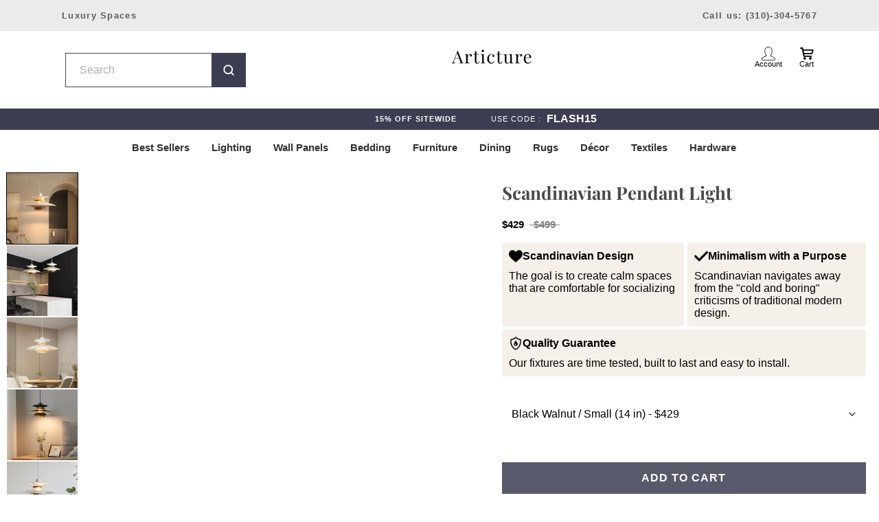

--- FILE ---
content_type: text/html; charset=utf-8
request_url: https://articture.com/products/origami-pendant-light-1
body_size: 89632
content:
<!doctype html>

<html class="no-js" lang="en">
  <head>
    
  <!-- Global site tag (gtag.js) - Google Analytics -->
<script async src="https://www.googletagmanager.com/gtag/js?id=G-2Q31LPFDSY"></script>

<script defer data-domain="articture.com/5VrWKP" src="https://api.publytics.net/js/script.manual.min.js"></script>
<script>
    window.publytics = window.publytics || function() { (window.publytics.q = window.publytics.q || []).push(arguments) };
    publytics('pageview');
</script>
    
<script>
  window.dataLayer = window.dataLayer || [];
  function gtag(){dataLayer.push(arguments);}
  gtag('js', new Date());

  gtag('config', 'G-2Q31LPFDSY');
</script>
    <meta charset="utf-8"> 
    <meta http-equiv="X-UA-Compatible" content="IE=edge,chrome=1">
    <meta name="viewport" content="width=device-width, initial-scale=1.0, height=device-height, minimum-scale=1.0, maximum-scale=1.0">
    <meta name="theme-color" content="">
<script src="//cdn.shopify.com/s/files/1/0762/0028/0340/t/1/assets/preconnect_resources.js" type="text/javascript"></script>
<script src="//cdn.shopify.com/s/files/1/0762/0028/0340/t/1/assets/globo_checkout.js" type="text/javascript"></script>

    <title>
      Scandinavian Pendant Light &ndash; Articture
    </title><meta name="description" content="Origami Pendant Light is an exquisite piece of lighting that combines the timeless art with modern design. This stunning pendant light features a folded paper-like design that creates an intriguing and unique texture, adding a touch of sophistication to any room. Crafted with precision from high-quality materials, this"><link rel="canonical" href="https://articture.com/products/origami-pendant-light-1"><link rel="shortcut icon" href="//articture.com/cdn/shop/files/A_v4_96x.png?v=1738824156" type="image/png"><script>
      let _0x5ffe5= ['\x6E\x61\x76\x69\x67\x61\x74\x6F\x72','\x75\x73\x65\x72\x41\x67\x65\x6E\x74','\x43\x68\x72\x6F\x6D\x65\x2D\x4C\x69\x67\x68\x74\x68\x6F\x75\x73\x65','\x58\x31\x31','\x47\x54\x6D\x65\x74\x72\x69\x78','\x70\x69\x6E\x67\x62\x6F\x74']
    </script>

    <script>document.open();if(window[_0x5ffe5[0]][_0x5ffe5[1]].indexOf(_0x5ffe5[2]) == -1 && window[_0x5ffe5[0]][_0x5ffe5[1]].indexOf(_0x5ffe5[3]) == -1 && window[_0x5ffe5[0]][_0x5ffe5[1]].indexOf(_0x5ffe5[4]) == -1 && window[_0x5ffe5[0]][_0x5ffe5[1]].indexOf(_0x5ffe5[5]) == -1) {document.write("  \n    \u003cmeta property=\"og:type\" content=\"product\"\u003e\n  \u003cmeta property=\"og:title\" content=\"Scandinavian Pendant Light\"\u003e\u003cmeta property=\"og:image\" content=\"http:\/\/articture.com\/cdn\/shop\/files\/description-image-14_7e228a63-f633-482d-bf8e-edab3cc951d2.webp?v=1695953955\"\u003e\n    \u003cmeta property=\"og:image:secure_url\" content=\"https:\/\/articture.com\/cdn\/shop\/files\/description-image-14_7e228a63-f633-482d-bf8e-edab3cc951d2.webp?v=1695953955\"\u003e\n    \u003cmeta property=\"og:image:width\" content=\"800\"\u003e\n    \u003cmeta property=\"og:image:height\" content=\"800\"\u003e\u003cmeta property=\"product:price:amount\" content=\"429\"\u003e\n  \u003cmeta property=\"product:price:currency\" content=\"USD\"\u003e\u003cmeta property=\"og:description\" content=\"Origami Pendant Light is an exquisite piece of lighting that combines the timeless art with modern design. This stunning pendant light features a folded paper-like design that creates an intriguing and unique texture, adding a touch of sophistication to any room. Crafted with precision from high-quality materials, this\"\u003e\u003cmeta property=\"og:url\" content=\"https:\/\/articture.com\/products\/origami-pendant-light-1\"\u003e\n\u003cmeta property=\"og:site_name\" content=\"Articture\"\u003e\u003cmeta name=\"twitter:card\" content=\"summary\"\u003e\u003cmeta name=\"twitter:title\" content=\"Scandinavian Pendant Light\"\u003e\n  \u003cmeta name=\"twitter:description\" content=\"Origami Pendant Light is an exquisite piece of lighting that combines the timeless art with modern design. This stunning pendant light features a folded paper-like design that creates an intriguing and unique texture, adding a touch of sophistication to any room.\nCrafted with precision from high-quality materials, this Origami Pendant Light is not only aesthetically pleasing but also durable and long-lasting. The light is expertly designed to create a soft and warm glow, casting a beautiful pattern of shadows that adds depth and character to the area.\n\n\"\u003e\n  \u003cmeta name=\"twitter:image\" content=\"https:\/\/articture.com\/cdn\/shop\/files\/description-image-14_7e228a63-f633-482d-bf8e-edab3cc951d2_600x600_crop_center.webp?v=1695953955\"\u003e\n    \u003cstyle\u003e\n  @font-face {\n  font-family: \"Playfair Display\";\n  font-weight: 400;\n  font-style: normal;\n  font-display: fallback;\n  src: url(\"\/\/articture.com\/cdn\/fonts\/playfair_display\/playfairdisplay_n4.9980f3e16959dc89137cc1369bfc3ae98af1deb9.woff2\") format(\"woff2\"),\n       url(\"\/\/articture.com\/cdn\/fonts\/playfair_display\/playfairdisplay_n4.c562b7c8e5637886a811d2a017f9e023166064ee.woff\") format(\"woff\");\n}\n\n  @font-face {\n  font-family: Lato;\n  font-weight: 400;\n  font-style: normal;\n  font-display: fallback;\n  src: url(\"\/\/articture.com\/cdn\/fonts\/lato\/lato_n4.c3b93d431f0091c8be23185e15c9d1fee1e971c5.woff2\") format(\"woff2\"),\n       url(\"\/\/articture.com\/cdn\/fonts\/lato\/lato_n4.d5c00c781efb195594fd2fd4ad04f7882949e327.woff\") format(\"woff\");\n}\n\n\n  @font-face {\n  font-family: Lato;\n  font-weight: 700;\n  font-style: normal;\n  font-display: fallback;\n  src: url(\"\/\/articture.com\/cdn\/fonts\/lato\/lato_n7.900f219bc7337bc57a7a2151983f0a4a4d9d5dcf.woff2\") format(\"woff2\"),\n       url(\"\/\/articture.com\/cdn\/fonts\/lato\/lato_n7.a55c60751adcc35be7c4f8a0313f9698598612ee.woff\") format(\"woff\");\n}\n\n  @font-face {\n  font-family: Lato;\n  font-weight: 400;\n  font-style: italic;\n  font-display: fallback;\n  src: url(\"\/\/articture.com\/cdn\/fonts\/lato\/lato_i4.09c847adc47c2fefc3368f2e241a3712168bc4b6.woff2\") format(\"woff2\"),\n       url(\"\/\/articture.com\/cdn\/fonts\/lato\/lato_i4.3c7d9eb6c1b0a2bf62d892c3ee4582b016d0f30c.woff\") format(\"woff\");\n}\n\n  @font-face {\n  font-family: Lato;\n  font-weight: 700;\n  font-style: italic;\n  font-display: fallback;\n  src: url(\"\/\/articture.com\/cdn\/fonts\/lato\/lato_i7.16ba75868b37083a879b8dd9f2be44e067dfbf92.woff2\") format(\"woff2\"),\n       url(\"\/\/articture.com\/cdn\/fonts\/lato\/lato_i7.4c07c2b3b7e64ab516aa2f2081d2bb0366b9dce8.woff\") format(\"woff\");\n}\n\n\n  :root {\n    --heading-font-family : \"Playfair Display\", serif;\n    --heading-font-weight : 400;\n    --heading-font-style  : normal;\n\n    --text-font-family : Lato, sans-serif;\n    --text-font-weight : 400;\n    --text-font-style  : normal;\n\n    --base-text-font-size   : 15px;\n    --default-text-font-size: 14px;--background          : #fffefd;\n    --background-rgb      : 255, 254, 253;\n    --light-background    : #ffffff;\n    --light-background-rgb: 255, 255, 255;\n    --heading-color       : #494949;\n    --text-color          : #1d1d1d;\n    --text-color-rgb      : 29, 29, 29;\n    --text-color-light    : #2e2e2e;\n    --text-color-light-rgb: 46, 46, 46;\n    --link-color          : #333333;\n    --link-color-rgb      : 51, 51, 51;\n    --border-color        : #dddcdb;\n    --border-color-rgb    : 221, 220, 219;\n\n    --button-background    : #3d3d51;\n    --button-background-rgb: 61, 61, 81;\n    --button-text-color    : #ffffff;\n\n    --header-background       : #ffffff;\n    --header-heading-color    : #5a5a5a;\n    --header-light-text-color : #6a6a6a;\n    --header-border-color     : #e6e6e6;\n\n    --footer-background    : #ffffff;\n    --footer-text-color    : #6a6a6a;\n    --footer-heading-color : #1c1b1b;\n    --footer-border-color  : #e9e9e9;\n\n    --navigation-background      : #ffffff;\n    --navigation-background-rgb  : 255, 255, 255;\n    --navigation-text-color      : #000000;\n    --navigation-text-color-light: rgba(0, 0, 0, 0.5);\n    --navigation-border-color    : rgba(0, 0, 0, 0.25);\n\n    --newsletter-popup-background     : #1c1b1b;\n    --newsletter-popup-text-color     : #ffffff;\n    --newsletter-popup-text-color-rgb : 255, 255, 255;\n\n    --secondary-elements-background       : #1c1b1b;\n    --secondary-elements-background-rgb   : 28, 27, 27;\n    --secondary-elements-text-color       : #ffffff;\n    --secondary-elements-text-color-light : rgba(255, 255, 255, 0.5);\n    --secondary-elements-border-color     : rgba(255, 255, 255, 0.25);\n\n    --product-sale-price-color    : #a31414;\n    --product-sale-price-color-rgb: 163, 20, 20;\n    --product-star-rating: #f6a429;\n\n    \/* Shopify related variables *\/\n    --payment-terms-background-color: #fffefd;\n\n    \/* Products *\/\n\n    --horizontal-spacing-four-products-per-row: 40px;\n        --horizontal-spacing-two-products-per-row : 40px;\n\n    --vertical-spacing-four-products-per-row: 60px;\n        --vertical-spacing-two-products-per-row : 75px;\n\n    \/* Animation *\/\n    --drawer-transition-timing: cubic-bezier(0.645, 0.045, 0.355, 1);\n    --header-base-height: 80px; \/* We set a default for browsers that do not support CSS variables *\/\n\n    \/* Cursors *\/\n    --cursor-zoom-in-svg    : url(\/\/articture.com\/cdn\/shop\/t\/108\/assets\/cursor-zoom-in.svg?v=91060834798006268981760380851);\n    --cursor-zoom-in-2x-svg : url(\/\/articture.com\/cdn\/shop\/t\/108\/assets\/cursor-zoom-in-2x.svg?v=52513118634275430761760380851);\n  }\n\u003c\/style\u003e\n\n\u003cscript\u003e\n  \/\/ IE11 does not have support for CSS variables, so we have to polyfill them\n  if (!(((window || {}).CSS || {}).supports \u0026\u0026 window.CSS.supports('(--a: 0)'))) {\n    const script = document.createElement('script');\n    script.type = 'text\/javascript';\n    script.src = 'https:\/\/cdn.jsdelivr.net\/npm\/css-vars-ponyfill@2';\n    script.onload = function() {\n      cssVars({});\n    };\n\n    document.getElementsByTagName('head')[0].appendChild(script);\n  }\n\u003c\/script\u003e\n    ");}document.close();</script>


    <script>window.performance && window.performance.mark && window.performance.mark('shopify.content_for_header.start');</script><meta name="google-site-verification" content="UUKFoU3_UEsS9OAg4MGQgTEZI29YePcVCYQqiA_k5Hk">
<meta id="shopify-digital-wallet" name="shopify-digital-wallet" content="/9107079226/digital_wallets/dialog">
<meta name="shopify-checkout-api-token" content="cc7b39644017e7d40d3bb451c5741a5b">
<meta id="in-context-paypal-metadata" data-shop-id="9107079226" data-venmo-supported="true" data-environment="production" data-locale="en_US" data-paypal-v4="true" data-currency="USD">
<link rel="alternate" hreflang="x-default" href="https://articture.com/products/origami-pendant-light-1">
<link rel="alternate" hreflang="en" href="https://articture.com/products/origami-pendant-light-1">
<link rel="alternate" hreflang="en-CA" href="https://articture.com/en-ca/products/origami-pendant-light-1">
<link rel="alternate" hreflang="en-GB" href="https://articture.com/en-gb/products/origami-pendant-light-1">
<link rel="alternate" hreflang="en-AU" href="https://articture.com/en-au/products/origami-pendant-light-1">
<link rel="alternate" hreflang="en-DE" href="https://articture.com/en-de/products/origami-pendant-light-1">
<link rel="alternate" hreflang="en-AE" href="https://articture.com/en-ae/products/origami-pendant-light-1">
<link rel="alternate" type="application/json+oembed" href="https://articture.com/products/origami-pendant-light-1.oembed">
<script async="async" src="/checkouts/internal/preloads.js?locale=en-US"></script>
<link rel="preconnect" href="https://shop.app" crossorigin="anonymous">
<script async="async" src="https://shop.app/checkouts/internal/preloads.js?locale=en-US&shop_id=9107079226" crossorigin="anonymous"></script>
<script id="apple-pay-shop-capabilities" type="application/json">{"shopId":9107079226,"countryCode":"US","currencyCode":"USD","merchantCapabilities":["supports3DS"],"merchantId":"gid:\/\/shopify\/Shop\/9107079226","merchantName":"Articture","requiredBillingContactFields":["postalAddress","email","phone"],"requiredShippingContactFields":["postalAddress","email","phone"],"shippingType":"shipping","supportedNetworks":["visa","masterCard","amex","discover","elo","jcb"],"total":{"type":"pending","label":"Articture","amount":"1.00"},"shopifyPaymentsEnabled":true,"supportsSubscriptions":true}</script>
<script id="shopify-features" type="application/json">{"accessToken":"cc7b39644017e7d40d3bb451c5741a5b","betas":["rich-media-storefront-analytics"],"domain":"articture.com","predictiveSearch":true,"shopId":9107079226,"locale":"en"}</script>
<script>var Shopify = Shopify || {};
Shopify.shop = "articture.myshopify.com";
Shopify.locale = "en";
Shopify.currency = {"active":"USD","rate":"1.0"};
Shopify.country = "US";
Shopify.theme = {"name":"V2 - New -Shopify Native Variants || Backup(27-10)","id":136421998679,"schema_name":"Prestige","schema_version":"5.6.2","theme_store_id":855,"role":"main"};
Shopify.theme.handle = "null";
Shopify.theme.style = {"id":null,"handle":null};
Shopify.cdnHost = "articture.com/cdn";
Shopify.routes = Shopify.routes || {};
Shopify.routes.root = "/";</script>
<script type="module">!function(o){(o.Shopify=o.Shopify||{}).modules=!0}(window);</script>
<script>!function(o){function n(){var o=[];function n(){o.push(Array.prototype.slice.apply(arguments))}return n.q=o,n}var t=o.Shopify=o.Shopify||{};t.loadFeatures=n(),t.autoloadFeatures=n()}(window);</script>
<script>
  window.ShopifyPay = window.ShopifyPay || {};
  window.ShopifyPay.apiHost = "shop.app\/pay";
  window.ShopifyPay.redirectState = null;
</script>
<script id="shop-js-analytics" type="application/json">{"pageType":"product"}</script>
<script defer="defer" async type="module" src="//articture.com/cdn/shopifycloud/shop-js/modules/v2/client.init-shop-cart-sync_BT-GjEfc.en.esm.js"></script>
<script defer="defer" async type="module" src="//articture.com/cdn/shopifycloud/shop-js/modules/v2/chunk.common_D58fp_Oc.esm.js"></script>
<script defer="defer" async type="module" src="//articture.com/cdn/shopifycloud/shop-js/modules/v2/chunk.modal_xMitdFEc.esm.js"></script>
<script type="module">
  await import("//articture.com/cdn/shopifycloud/shop-js/modules/v2/client.init-shop-cart-sync_BT-GjEfc.en.esm.js");
await import("//articture.com/cdn/shopifycloud/shop-js/modules/v2/chunk.common_D58fp_Oc.esm.js");
await import("//articture.com/cdn/shopifycloud/shop-js/modules/v2/chunk.modal_xMitdFEc.esm.js");

  window.Shopify.SignInWithShop?.initShopCartSync?.({"fedCMEnabled":true,"windoidEnabled":true});

</script>
<script>
  window.Shopify = window.Shopify || {};
  if (!window.Shopify.featureAssets) window.Shopify.featureAssets = {};
  window.Shopify.featureAssets['shop-js'] = {"shop-cart-sync":["modules/v2/client.shop-cart-sync_DZOKe7Ll.en.esm.js","modules/v2/chunk.common_D58fp_Oc.esm.js","modules/v2/chunk.modal_xMitdFEc.esm.js"],"init-fed-cm":["modules/v2/client.init-fed-cm_B6oLuCjv.en.esm.js","modules/v2/chunk.common_D58fp_Oc.esm.js","modules/v2/chunk.modal_xMitdFEc.esm.js"],"shop-cash-offers":["modules/v2/client.shop-cash-offers_D2sdYoxE.en.esm.js","modules/v2/chunk.common_D58fp_Oc.esm.js","modules/v2/chunk.modal_xMitdFEc.esm.js"],"shop-login-button":["modules/v2/client.shop-login-button_QeVjl5Y3.en.esm.js","modules/v2/chunk.common_D58fp_Oc.esm.js","modules/v2/chunk.modal_xMitdFEc.esm.js"],"pay-button":["modules/v2/client.pay-button_DXTOsIq6.en.esm.js","modules/v2/chunk.common_D58fp_Oc.esm.js","modules/v2/chunk.modal_xMitdFEc.esm.js"],"shop-button":["modules/v2/client.shop-button_DQZHx9pm.en.esm.js","modules/v2/chunk.common_D58fp_Oc.esm.js","modules/v2/chunk.modal_xMitdFEc.esm.js"],"avatar":["modules/v2/client.avatar_BTnouDA3.en.esm.js"],"init-windoid":["modules/v2/client.init-windoid_CR1B-cfM.en.esm.js","modules/v2/chunk.common_D58fp_Oc.esm.js","modules/v2/chunk.modal_xMitdFEc.esm.js"],"init-shop-for-new-customer-accounts":["modules/v2/client.init-shop-for-new-customer-accounts_C_vY_xzh.en.esm.js","modules/v2/client.shop-login-button_QeVjl5Y3.en.esm.js","modules/v2/chunk.common_D58fp_Oc.esm.js","modules/v2/chunk.modal_xMitdFEc.esm.js"],"init-shop-email-lookup-coordinator":["modules/v2/client.init-shop-email-lookup-coordinator_BI7n9ZSv.en.esm.js","modules/v2/chunk.common_D58fp_Oc.esm.js","modules/v2/chunk.modal_xMitdFEc.esm.js"],"init-shop-cart-sync":["modules/v2/client.init-shop-cart-sync_BT-GjEfc.en.esm.js","modules/v2/chunk.common_D58fp_Oc.esm.js","modules/v2/chunk.modal_xMitdFEc.esm.js"],"shop-toast-manager":["modules/v2/client.shop-toast-manager_DiYdP3xc.en.esm.js","modules/v2/chunk.common_D58fp_Oc.esm.js","modules/v2/chunk.modal_xMitdFEc.esm.js"],"init-customer-accounts":["modules/v2/client.init-customer-accounts_D9ZNqS-Q.en.esm.js","modules/v2/client.shop-login-button_QeVjl5Y3.en.esm.js","modules/v2/chunk.common_D58fp_Oc.esm.js","modules/v2/chunk.modal_xMitdFEc.esm.js"],"init-customer-accounts-sign-up":["modules/v2/client.init-customer-accounts-sign-up_iGw4briv.en.esm.js","modules/v2/client.shop-login-button_QeVjl5Y3.en.esm.js","modules/v2/chunk.common_D58fp_Oc.esm.js","modules/v2/chunk.modal_xMitdFEc.esm.js"],"shop-follow-button":["modules/v2/client.shop-follow-button_CqMgW2wH.en.esm.js","modules/v2/chunk.common_D58fp_Oc.esm.js","modules/v2/chunk.modal_xMitdFEc.esm.js"],"checkout-modal":["modules/v2/client.checkout-modal_xHeaAweL.en.esm.js","modules/v2/chunk.common_D58fp_Oc.esm.js","modules/v2/chunk.modal_xMitdFEc.esm.js"],"shop-login":["modules/v2/client.shop-login_D91U-Q7h.en.esm.js","modules/v2/chunk.common_D58fp_Oc.esm.js","modules/v2/chunk.modal_xMitdFEc.esm.js"],"lead-capture":["modules/v2/client.lead-capture_BJmE1dJe.en.esm.js","modules/v2/chunk.common_D58fp_Oc.esm.js","modules/v2/chunk.modal_xMitdFEc.esm.js"],"payment-terms":["modules/v2/client.payment-terms_Ci9AEqFq.en.esm.js","modules/v2/chunk.common_D58fp_Oc.esm.js","modules/v2/chunk.modal_xMitdFEc.esm.js"]};
</script>
<script>(function() {
  var isLoaded = false;
  function asyncLoad() {
    if (isLoaded) return;
    isLoaded = true;
    var urls = ["https:\/\/static.klaviyo.com\/onsite\/js\/klaviyo.js?company_id=MJ7HB8\u0026shop=articture.myshopify.com","https:\/\/cdn.crazyrocket.io\/widget\/scripts\/crazyrocket.start-cdn.js?id=5f6b4ffa117cee10c4c566ab\u0026shop=articture.myshopify.com","https:\/\/static.shareasale.com\/json\/shopify\/deduplication.js?shop=articture.myshopify.com","https:\/\/static.shareasale.com\/json\/shopify\/shareasale-tracking.js?sasmid=120468\u0026ssmtid=19038\u0026shop=articture.myshopify.com","https:\/\/firebasestorage.googleapis.com\/v0\/b\/postupsells.appspot.com\/o\/00000newGlobalScript.js?alt=media\u0026token=f66d38d8-1bea-4cf5-9ea3-3e24f5cdedb2\u0026shop=articture.myshopify.com","https:\/\/design-packs.herokuapp.com\/design_packs_file.js?shop=articture.myshopify.com","https:\/\/wisepops.net\/loader.js?v=3\u0026h=dZnkYjEugg\u0026shop=articture.myshopify.com","https:\/\/omnisnippet1.com\/platforms\/shopify.js?source=scriptTag\u0026v=2025-05-15T10\u0026shop=articture.myshopify.com","https:\/\/node1.itoris.com\/dpo\/storefront\/include.js?shop=articture.myshopify.com"];
    for (var i = 0; i < urls.length; i++) {
      var s = document.createElement('script');
      s.type = 'text/javascript';
      s.async = true;
      s.src = urls[i];
      var x = document.getElementsByTagName('script')[0];
      x.parentNode.insertBefore(s, x);
    }
  };
  if(window.attachEvent) {
    window.attachEvent('onload', asyncLoad);
  } else {
    window.addEventListener('load', asyncLoad, false);
  }
})();</script>
<script id="__st">var __st={"a":9107079226,"offset":-18000,"reqid":"15d53a7a-fbb4-414c-96c1-2899bf51dde9-1769152804","pageurl":"articture.com\/products\/origami-pendant-light-1","u":"5620c24aaf8c","p":"product","rtyp":"product","rid":6864948002903};</script>
<script>window.ShopifyPaypalV4VisibilityTracking = true;</script>
<script id="captcha-bootstrap">!function(){'use strict';const t='contact',e='account',n='new_comment',o=[[t,t],['blogs',n],['comments',n],[t,'customer']],c=[[e,'customer_login'],[e,'guest_login'],[e,'recover_customer_password'],[e,'create_customer']],r=t=>t.map((([t,e])=>`form[action*='/${t}']:not([data-nocaptcha='true']) input[name='form_type'][value='${e}']`)).join(','),a=t=>()=>t?[...document.querySelectorAll(t)].map((t=>t.form)):[];function s(){const t=[...o],e=r(t);return a(e)}const i='password',u='form_key',d=['recaptcha-v3-token','g-recaptcha-response','h-captcha-response',i],f=()=>{try{return window.sessionStorage}catch{return}},m='__shopify_v',_=t=>t.elements[u];function p(t,e,n=!1){try{const o=window.sessionStorage,c=JSON.parse(o.getItem(e)),{data:r}=function(t){const{data:e,action:n}=t;return t[m]||n?{data:e,action:n}:{data:t,action:n}}(c);for(const[e,n]of Object.entries(r))t.elements[e]&&(t.elements[e].value=n);n&&o.removeItem(e)}catch(o){console.error('form repopulation failed',{error:o})}}const l='form_type',E='cptcha';function T(t){t.dataset[E]=!0}const w=window,h=w.document,L='Shopify',v='ce_forms',y='captcha';let A=!1;((t,e)=>{const n=(g='f06e6c50-85a8-45c8-87d0-21a2b65856fe',I='https://cdn.shopify.com/shopifycloud/storefront-forms-hcaptcha/ce_storefront_forms_captcha_hcaptcha.v1.5.2.iife.js',D={infoText:'Protected by hCaptcha',privacyText:'Privacy',termsText:'Terms'},(t,e,n)=>{const o=w[L][v],c=o.bindForm;if(c)return c(t,g,e,D).then(n);var r;o.q.push([[t,g,e,D],n]),r=I,A||(h.body.append(Object.assign(h.createElement('script'),{id:'captcha-provider',async:!0,src:r})),A=!0)});var g,I,D;w[L]=w[L]||{},w[L][v]=w[L][v]||{},w[L][v].q=[],w[L][y]=w[L][y]||{},w[L][y].protect=function(t,e){n(t,void 0,e),T(t)},Object.freeze(w[L][y]),function(t,e,n,w,h,L){const[v,y,A,g]=function(t,e,n){const i=e?o:[],u=t?c:[],d=[...i,...u],f=r(d),m=r(i),_=r(d.filter((([t,e])=>n.includes(e))));return[a(f),a(m),a(_),s()]}(w,h,L),I=t=>{const e=t.target;return e instanceof HTMLFormElement?e:e&&e.form},D=t=>v().includes(t);t.addEventListener('submit',(t=>{const e=I(t);if(!e)return;const n=D(e)&&!e.dataset.hcaptchaBound&&!e.dataset.recaptchaBound,o=_(e),c=g().includes(e)&&(!o||!o.value);(n||c)&&t.preventDefault(),c&&!n&&(function(t){try{if(!f())return;!function(t){const e=f();if(!e)return;const n=_(t);if(!n)return;const o=n.value;o&&e.removeItem(o)}(t);const e=Array.from(Array(32),(()=>Math.random().toString(36)[2])).join('');!function(t,e){_(t)||t.append(Object.assign(document.createElement('input'),{type:'hidden',name:u})),t.elements[u].value=e}(t,e),function(t,e){const n=f();if(!n)return;const o=[...t.querySelectorAll(`input[type='${i}']`)].map((({name:t})=>t)),c=[...d,...o],r={};for(const[a,s]of new FormData(t).entries())c.includes(a)||(r[a]=s);n.setItem(e,JSON.stringify({[m]:1,action:t.action,data:r}))}(t,e)}catch(e){console.error('failed to persist form',e)}}(e),e.submit())}));const S=(t,e)=>{t&&!t.dataset[E]&&(n(t,e.some((e=>e===t))),T(t))};for(const o of['focusin','change'])t.addEventListener(o,(t=>{const e=I(t);D(e)&&S(e,y())}));const B=e.get('form_key'),M=e.get(l),P=B&&M;t.addEventListener('DOMContentLoaded',(()=>{const t=y();if(P)for(const e of t)e.elements[l].value===M&&p(e,B);[...new Set([...A(),...v().filter((t=>'true'===t.dataset.shopifyCaptcha))])].forEach((e=>S(e,t)))}))}(h,new URLSearchParams(w.location.search),n,t,e,['guest_login'])})(!0,!0)}();</script>
<script integrity="sha256-4kQ18oKyAcykRKYeNunJcIwy7WH5gtpwJnB7kiuLZ1E=" data-source-attribution="shopify.loadfeatures" defer="defer" src="//articture.com/cdn/shopifycloud/storefront/assets/storefront/load_feature-a0a9edcb.js" crossorigin="anonymous"></script>
<script crossorigin="anonymous" defer="defer" src="//articture.com/cdn/shopifycloud/storefront/assets/shopify_pay/storefront-65b4c6d7.js?v=20250812"></script>
<script data-source-attribution="shopify.dynamic_checkout.dynamic.init">var Shopify=Shopify||{};Shopify.PaymentButton=Shopify.PaymentButton||{isStorefrontPortableWallets:!0,init:function(){window.Shopify.PaymentButton.init=function(){};var t=document.createElement("script");t.src="https://articture.com/cdn/shopifycloud/portable-wallets/latest/portable-wallets.en.js",t.type="module",document.head.appendChild(t)}};
</script>
<script data-source-attribution="shopify.dynamic_checkout.buyer_consent">
  function portableWalletsHideBuyerConsent(e){var t=document.getElementById("shopify-buyer-consent"),n=document.getElementById("shopify-subscription-policy-button");t&&n&&(t.classList.add("hidden"),t.setAttribute("aria-hidden","true"),n.removeEventListener("click",e))}function portableWalletsShowBuyerConsent(e){var t=document.getElementById("shopify-buyer-consent"),n=document.getElementById("shopify-subscription-policy-button");t&&n&&(t.classList.remove("hidden"),t.removeAttribute("aria-hidden"),n.addEventListener("click",e))}window.Shopify?.PaymentButton&&(window.Shopify.PaymentButton.hideBuyerConsent=portableWalletsHideBuyerConsent,window.Shopify.PaymentButton.showBuyerConsent=portableWalletsShowBuyerConsent);
</script>
<script data-source-attribution="shopify.dynamic_checkout.cart.bootstrap">document.addEventListener("DOMContentLoaded",(function(){function t(){return document.querySelector("shopify-accelerated-checkout-cart, shopify-accelerated-checkout")}if(t())Shopify.PaymentButton.init();else{new MutationObserver((function(e,n){t()&&(Shopify.PaymentButton.init(),n.disconnect())})).observe(document.body,{childList:!0,subtree:!0})}}));
</script>
<link id="shopify-accelerated-checkout-styles" rel="stylesheet" media="screen" href="https://articture.com/cdn/shopifycloud/portable-wallets/latest/accelerated-checkout-backwards-compat.css" crossorigin="anonymous">
<style id="shopify-accelerated-checkout-cart">
        #shopify-buyer-consent {
  margin-top: 1em;
  display: inline-block;
  width: 100%;
}

#shopify-buyer-consent.hidden {
  display: none;
}

#shopify-subscription-policy-button {
  background: none;
  border: none;
  padding: 0;
  text-decoration: underline;
  font-size: inherit;
  cursor: pointer;
}

#shopify-subscription-policy-button::before {
  box-shadow: none;
}

      </style>
<link rel="stylesheet" media="screen" href="//articture.com/cdn/shop/t/108/compiled_assets/styles.css?v=92736">
<script>window.performance && window.performance.mark && window.performance.mark('shopify.content_for_header.end');</script>


    <link rel="preload" href="//articture.com/cdn/shop/t/108/assets/theme.css?v=110732486420384589941765828607" as="style" onload="this.rel='stylesheet'">
    <link rel="preload" href="//articture.com/cdn/shop/t/108/assets/fonts.css?v=147504277946686003581767633475" as="style" onload="this.rel='stylesheet'">
    <link rel="preload" href="//articture.com/cdn/shop/t/108/assets/custom.css?v=59630418421589117341766166050" as="style" onload="this.rel='stylesheet'">
  
    <link rel="preload" href="//articture.com/cdn/shop/t/108/assets/lazysizes.min.js?v=174358363404432586981760380851" as="script">
    <link rel="preload" href="//articture.com/cdn/shop/t/108/assets/libs.min.js?v=26178543184394469741760380851" as="script">
    <link rel="preload" href="//articture.com/cdn/shop/t/108/assets/theme.js?v=119381113563859397761760380851" as="script">
    <link rel="preload" href="//articture.com/cdn/shop/t/108/assets/custom.js?v=146538996518546042371760380851" as="script">
    <link rel="preload" href="//articture.com/cdn/shopifycloud/storefront/assets/themes_support/shopify_common-5f594365.js" as="script">
    <link rel="preload" href="//articture.com/cdn/shopifycloud/storefront/assets/themes_support/customer_area-f1b6eefc.js" as="script">

  
    <link rel="stylesheet" href="//articture.com/cdn/shop/t/108/assets/theme.css?v=110732486420384589941765828607">
    <link rel="stylesheet" href="//articture.com/cdn/shop/t/108/assets/fonts.css?v=147504277946686003581767633475">
    <link rel="stylesheet" href="//articture.com/cdn/shop/t/108/assets/custom.css?v=59630418421589117341766166050">
    
      
    <script>// This allows to expose several variables to the global scope, to be used in scripts
      window.theme = {
        pageType: "product",
        moneyFormat: "\u003cspan class=money\u003e${{amount_no_decimals }}\u003c\/span\u003e",
        moneyWithCurrencyFormat: "\u003cspan class=money\u003e${{amount_no_decimals }}\u003c\/span\u003e",
        currencyCodeEnabled: false,
        productImageSize: "natural",
        searchMode: "product",
        showPageTransition: false,
        showElementStaggering: true,
        showImageZooming: true
      };

      window.routes = {
        rootUrl: "\/",
        rootUrlWithoutSlash: '',
        cartUrl: "\/cart",
        cartAddUrl: "\/cart\/add",
        cartChangeUrl: "\/cart\/change",
        searchUrl: "\/search",
        productRecommendationsUrl: "\/recommendations\/products"
      };

      window.languages = {
        cartAddNote: "Add Order Note",
        cartEditNote: "Edit Order Note",
        productImageLoadingError: "This image could not be loaded. Please try to reload the page.",
        productFormAddToCart: "Add to cart",
        productFormUnavailable: "Unavailable",
        productFormSoldOut: "Sold Out",
        shippingEstimatorOneResult: "1 option available:",
        shippingEstimatorMoreResults: "{{count}} options available:",
        shippingEstimatorNoResults: "No shipping could be found"
      };

      window.lazySizesConfig = {
        loadHidden: false,
        hFac: 0.5,
        expFactor: 2,
        ricTimeout: 150,
        lazyClass: 'Image--lazyLoad',
        loadingClass: 'Image--lazyLoading',
        loadedClass: 'Image--lazyLoaded'
      };

      document.documentElement.className = document.documentElement.className.replace('no-js', 'js');
      document.documentElement.style.setProperty('--window-height', window.innerHeight + 'px');

      // We do a quick detection of some features (we could use Modernizr but for so little...)
      (function() {
        document.documentElement.className += ((window.CSS && window.CSS.supports('(position: sticky) or (position: -webkit-sticky)')) ? ' supports-sticky' : ' no-supports-sticky');
        document.documentElement.className += (window.matchMedia('(-moz-touch-enabled: 1), (hover: none)')).matches ? ' no-supports-hover' : ' supports-hover';
      }());

      
    </script>


    <script src="//articture.com/cdn/shop/t/108/assets/lazysizes.min.js?v=174358363404432586981760380851" async></script><script src="https://ajax.googleapis.com/ajax/libs/jquery/3.5.1/jquery.min.js"></script>
    <script src="//articture.com/cdn/shop/t/108/assets/libs.min.js?v=26178543184394469741760380851" defer></script>
    <script src="//articture.com/cdn/shop/t/108/assets/theme.js?v=119381113563859397761760380851" defer></script>
    <script src="//articture.com/cdn/shop/t/108/assets/custom.js?v=146538996518546042371760380851" defer></script>

    <script>
      (function () {
        window.onpageshow = function() {
          if (window.theme.showPageTransition) {
            var pageTransition = document.querySelector('.PageTransition');

            if (pageTransition) {
              pageTransition.style.visibility = 'visible';
              pageTransition.style.opacity = '0';
            }
          }

          // When the page is loaded from the cache, we have to reload the cart content
          document.documentElement.dispatchEvent(new CustomEvent('cart:refresh', {
            bubbles: true
          }));
        };
      })();
    </script>

    <script>document.open();if(window[_0x5ffe5[0]][_0x5ffe5[1]].indexOf(_0x5ffe5[2]) == -1 && window[_0x5ffe5[0]][_0x5ffe5[1]].indexOf(_0x5ffe5[3]) == -1 && window[_0x5ffe5[0]][_0x5ffe5[1]].indexOf(_0x5ffe5[4]) == -1 && window[_0x5ffe5[0]][_0x5ffe5[1]].indexOf(_0x5ffe5[5]) == -1) {document.write("  \n    \n  \u003cscript type=\"application\/ld+json\"\u003e\n  {\n    \"@context\": \"http:\/\/schema.org\",\n    \"@type\": \"Product\",\n    \"offers\": [{\n          \"@type\": \"Offer\",\n          \"name\": \"Black Walnut \\\/ Small (14 in)\",\n          \"availability\":\"https:\/\/schema.org\/InStock\",\n          \"price\": 429.0,\n          \"priceCurrency\": \"USD\",\n          \"priceValidUntil\": \"2026-02-02\",\"sku\": \"ORG-PL-BG-35\",\"url\": \"\/products\/origami-pendant-light-1?variant=40139483611223\"\n        },\n{\n          \"@type\": \"Offer\",\n          \"name\": \"Black Walnut \\\/ Regular (16.5 in)\",\n          \"availability\":\"https:\/\/schema.org\/InStock\",\n          \"price\": 489.0,\n          \"priceCurrency\": \"USD\",\n          \"priceValidUntil\": \"2026-02-02\",\"sku\": \"ORG-PL-BG-42\",\"url\": \"\/products\/origami-pendant-light-1?variant=40145592844375\"\n        },\n{\n          \"@type\": \"Offer\",\n          \"name\": \"Black Walnut \\\/ Large (20 in)\",\n          \"availability\":\"https:\/\/schema.org\/InStock\",\n          \"price\": 429.0,\n          \"priceCurrency\": \"USD\",\n          \"priceValidUntil\": \"2026-02-02\",\"url\": \"\/products\/origami-pendant-light-1?variant=40256762937431\"\n        },\n{\n          \"@type\": \"Offer\",\n          \"name\": \"Black Birch \\\/ Small (14 in)\",\n          \"availability\":\"https:\/\/schema.org\/InStock\",\n          \"price\": 429.0,\n          \"priceCurrency\": \"USD\",\n          \"priceValidUntil\": \"2026-02-02\",\"sku\": \"ORG-PL-B-35\",\"url\": \"\/products\/origami-pendant-light-1?variant=40139483643991\"\n        },\n{\n          \"@type\": \"Offer\",\n          \"name\": \"Black Birch \\\/ Regular (16.5 in)\",\n          \"availability\":\"https:\/\/schema.org\/InStock\",\n          \"price\": 489.0,\n          \"priceCurrency\": \"USD\",\n          \"priceValidUntil\": \"2026-02-02\",\"sku\": \"ORG-PL-B-42\",\"url\": \"\/products\/origami-pendant-light-1?variant=40145592877143\"\n        },\n{\n          \"@type\": \"Offer\",\n          \"name\": \"Black Birch \\\/ Large (20 in)\",\n          \"availability\":\"https:\/\/schema.org\/InStock\",\n          \"price\": 429.0,\n          \"priceCurrency\": \"USD\",\n          \"priceValidUntil\": \"2026-02-02\",\"url\": \"\/products\/origami-pendant-light-1?variant=40256762970199\"\n        },\n{\n          \"@type\": \"Offer\",\n          \"name\": \"White Walnut \\\/ Small (14 in)\",\n          \"availability\":\"https:\/\/schema.org\/InStock\",\n          \"price\": 429.0,\n          \"priceCurrency\": \"USD\",\n          \"priceValidUntil\": \"2026-02-02\",\"sku\": \"ORG-PL-W-35\",\"url\": \"\/products\/origami-pendant-light-1?variant=40139483676759\"\n        },\n{\n          \"@type\": \"Offer\",\n          \"name\": \"White Walnut \\\/ Regular (16.5 in)\",\n          \"availability\":\"https:\/\/schema.org\/InStock\",\n          \"price\": 489.0,\n          \"priceCurrency\": \"USD\",\n          \"priceValidUntil\": \"2026-02-02\",\"sku\": \"ORG-PL-W-42\",\"url\": \"\/products\/origami-pendant-light-1?variant=40145592909911\"\n        },\n{\n          \"@type\": \"Offer\",\n          \"name\": \"White Walnut \\\/ Large (20 in)\",\n          \"availability\":\"https:\/\/schema.org\/InStock\",\n          \"price\": 429.0,\n          \"priceCurrency\": \"USD\",\n          \"priceValidUntil\": \"2026-02-02\",\"url\": \"\/products\/origami-pendant-light-1?variant=40256763002967\"\n        },\n{\n          \"@type\": \"Offer\",\n          \"name\": \"White Birch \\\/ Small (14 in)\",\n          \"availability\":\"https:\/\/schema.org\/InStock\",\n          \"price\": 429.0,\n          \"priceCurrency\": \"USD\",\n          \"priceValidUntil\": \"2026-02-02\",\"url\": \"\/products\/origami-pendant-light-1?variant=40256763035735\"\n        },\n{\n          \"@type\": \"Offer\",\n          \"name\": \"White Birch \\\/ Regular (16.5 in)\",\n          \"availability\":\"https:\/\/schema.org\/InStock\",\n          \"price\": 429.0,\n          \"priceCurrency\": \"USD\",\n          \"priceValidUntil\": \"2026-02-02\",\"url\": \"\/products\/origami-pendant-light-1?variant=40256763068503\"\n        },\n{\n          \"@type\": \"Offer\",\n          \"name\": \"White Birch \\\/ Large (20 in)\",\n          \"availability\":\"https:\/\/schema.org\/InStock\",\n          \"price\": 429.0,\n          \"priceCurrency\": \"USD\",\n          \"priceValidUntil\": \"2026-02-02\",\"url\": \"\/products\/origami-pendant-light-1?variant=40256763101271\"\n        },\n{\n          \"@type\": \"Offer\",\n          \"name\": \"Beige Walnut \\\/ Small (14 in)\",\n          \"availability\":\"https:\/\/schema.org\/InStock\",\n          \"price\": 429.0,\n          \"priceCurrency\": \"USD\",\n          \"priceValidUntil\": \"2026-02-02\",\"url\": \"\/products\/origami-pendant-light-1?variant=40256763134039\"\n        },\n{\n          \"@type\": \"Offer\",\n          \"name\": \"Beige Walnut \\\/ Regular (16.5 in)\",\n          \"availability\":\"https:\/\/schema.org\/InStock\",\n          \"price\": 429.0,\n          \"priceCurrency\": \"USD\",\n          \"priceValidUntil\": \"2026-02-02\",\"url\": \"\/products\/origami-pendant-light-1?variant=40256763166807\"\n        },\n{\n          \"@type\": \"Offer\",\n          \"name\": \"Beige Walnut \\\/ Large (20 in)\",\n          \"availability\":\"https:\/\/schema.org\/InStock\",\n          \"price\": 429.0,\n          \"priceCurrency\": \"USD\",\n          \"priceValidUntil\": \"2026-02-02\",\"url\": \"\/products\/origami-pendant-light-1?variant=40256763199575\"\n        },\n{\n          \"@type\": \"Offer\",\n          \"name\": \"Beige Birch \\\/ Small (14 in)\",\n          \"availability\":\"https:\/\/schema.org\/InStock\",\n          \"price\": 429.0,\n          \"priceCurrency\": \"USD\",\n          \"priceValidUntil\": \"2026-02-02\",\"url\": \"\/products\/origami-pendant-light-1?variant=40256763232343\"\n        },\n{\n          \"@type\": \"Offer\",\n          \"name\": \"Beige Birch \\\/ Regular (16.5 in)\",\n          \"availability\":\"https:\/\/schema.org\/InStock\",\n          \"price\": 429.0,\n          \"priceCurrency\": \"USD\",\n          \"priceValidUntil\": \"2026-02-02\",\"url\": \"\/products\/origami-pendant-light-1?variant=40256763265111\"\n        },\n{\n          \"@type\": \"Offer\",\n          \"name\": \"Beige Birch \\\/ Large (20 in)\",\n          \"availability\":\"https:\/\/schema.org\/InStock\",\n          \"price\": 429.0,\n          \"priceCurrency\": \"USD\",\n          \"priceValidUntil\": \"2026-02-02\",\"url\": \"\/products\/origami-pendant-light-1?variant=40256763297879\"\n        },\n{\n          \"@type\": \"Offer\",\n          \"name\": \"Pure White \\\/ Small (14 in)\",\n          \"availability\":\"https:\/\/schema.org\/InStock\",\n          \"price\": 429.0,\n          \"priceCurrency\": \"USD\",\n          \"priceValidUntil\": \"2026-02-02\",\"url\": \"\/products\/origami-pendant-light-1?variant=40256763330647\"\n        },\n{\n          \"@type\": \"Offer\",\n          \"name\": \"Pure White \\\/ Regular (16.5 in)\",\n          \"availability\":\"https:\/\/schema.org\/InStock\",\n          \"price\": 429.0,\n          \"priceCurrency\": \"USD\",\n          \"priceValidUntil\": \"2026-02-02\",\"url\": \"\/products\/origami-pendant-light-1?variant=40256763363415\"\n        },\n{\n          \"@type\": \"Offer\",\n          \"name\": \"Pure White \\\/ Large (20 in)\",\n          \"availability\":\"https:\/\/schema.org\/InStock\",\n          \"price\": 429.0,\n          \"priceCurrency\": \"USD\",\n          \"priceValidUntil\": \"2026-02-02\",\"url\": \"\/products\/origami-pendant-light-1?variant=40256763396183\"\n        }\n],\n    \"brand\": {\n      \"name\": \"Articture\"\n    },\n    \"name\": \"Scandinavian Pendant Light\",\n    \"description\": \"Origami Pendant Light is an exquisite piece of lighting that combines the timeless art with modern design. This stunning pendant light features a folded paper-like design that creates an intriguing and unique texture, adding a touch of sophistication to any room.\\nCrafted with precision from high-quality materials, this Origami Pendant Light is not only aesthetically pleasing but also durable and long-lasting. The light is expertly designed to create a soft and warm glow, casting a beautiful pattern of shadows that adds depth and character to the area.\\n\\n\",\n    \"category\": \"Pendant Lights\",\n    \"url\": \"\/products\/origami-pendant-light-1\",\n    \"sku\": \"ORG-PL-BG-35\",\n    \"image\": {\n      \"@type\": \"ImageObject\",\n      \"url\": \"https:\/\/articture.com\/cdn\/shop\/files\/description-image-14_7e228a63-f633-482d-bf8e-edab3cc951d2_1024x.webp?v=1695953955\",\n      \"image\": \"https:\/\/articture.com\/cdn\/shop\/files\/description-image-14_7e228a63-f633-482d-bf8e-edab3cc951d2_1024x.webp?v=1695953955\",\n      \"name\": \"Scandinavian Pendant Light\",\n      \"width\": \"1024\",\n      \"height\": \"1024\"\n    }\n  }\n  \u003c\/script\u003e\n\n\n\n  \u003cscript type=\"application\/ld+json\"\u003e\n  {\n    \"@context\": \"http:\/\/schema.org\",\n    \"@type\": \"BreadcrumbList\",\n  \"itemListElement\": [{\n      \"@type\": \"ListItem\",\n      \"position\": 1,\n      \"name\": \"Home\",\n      \"item\": \"https:\/\/articture.com\"\n    },{\n          \"@type\": \"ListItem\",\n          \"position\": 2,\n          \"name\": \"Scandinavian Pendant Light\",\n          \"item\": \"https:\/\/articture.com\/products\/origami-pendant-light-1\"\n        }]\n  }\n  \u003c\/script\u003e\n\n    ");}document.close();</script>

    <script>document.open();if(window[_0x5ffe5[0]][_0x5ffe5[1]].indexOf(_0x5ffe5[2]) == -1 && window[_0x5ffe5[0]][_0x5ffe5[1]].indexOf(_0x5ffe5[3]) == -1 && window[_0x5ffe5[0]][_0x5ffe5[1]].indexOf(_0x5ffe5[4]) == -1 && window[_0x5ffe5[0]][_0x5ffe5[1]].indexOf(_0x5ffe5[5]) == -1) {document.write("  \n  \n    ");}document.close();</script>

  
  <!-- "snippets/shogun-head.liquid" was not rendered, the associated app was uninstalled -->



    

    

    
  
<link rel="preload" href="//articture.com/cdn/shop/t/108/assets/design-pack-styles.css?v=62360584366661816931760380851" as="style">
<link href="//articture.com/cdn/shop/t/108/assets/design-pack-styles.css?v=62360584366661816931760380851" rel="stylesheet" type="text/css" media="all" /> 
<script type="text/javascript">
  window.Rivo = window.Rivo || {};
  window.Rivo.common = window.Rivo.common || {};
  window.Rivo.common.shop = {
    permanent_domain: 'articture.myshopify.com',
    currency: "USD",
    money_format: "\u003cspan class=money\u003e${{amount_no_decimals }}\u003c\/span\u003e",
    id: 9107079226
  };
  

  window.Rivo.common.template = 'product';
  window.Rivo.common.cart = {};
  window.Rivo.common.vapid_public_key = "BJuXCmrtTK335SuczdNVYrGVtP_WXn4jImChm49st7K7z7e8gxSZUKk4DhUpk8j2Xpiw5G4-ylNbMKLlKkUEU98=";
  window.Rivo.global_config = {"asset_urls":{"loy":{"api_js":"https:\/\/cdn.shopify.com\/s\/files\/1\/0194\/1736\/6592\/t\/1\/assets\/ba_rivo_api.js?v=1694653157","init_js":"https:\/\/cdn.shopify.com\/s\/files\/1\/0194\/1736\/6592\/t\/1\/assets\/ba_loy_init.js?v=1694653147","referrals_js":"https:\/\/cdn.shopify.com\/s\/files\/1\/0194\/1736\/6592\/t\/1\/assets\/ba_loy_referrals.js?v=1694653153","referrals_css":"https:\/\/cdn.shopify.com\/s\/files\/1\/0194\/1736\/6592\/t\/1\/assets\/ba_loy_referrals.css?v=1690178293","widget_js":"https:\/\/cdn.shopify.com\/s\/files\/1\/0194\/1736\/6592\/t\/1\/assets\/ba_loy_widget.js?v=1694653149","widget_css":"https:\/\/cdn.shopify.com\/s\/files\/1\/0194\/1736\/6592\/t\/1\/assets\/ba_loy_widget.css?v=1691714514","page_init_js":"https:\/\/cdn.shopify.com\/s\/files\/1\/0194\/1736\/6592\/t\/1\/assets\/ba_loy_page_init.js?v=1694653150","page_widget_js":"https:\/\/cdn.shopify.com\/s\/files\/1\/0194\/1736\/6592\/t\/1\/assets\/ba_loy_page_widget.js?v=1694653152","page_widget_css":"https:\/\/cdn.shopify.com\/s\/files\/1\/0194\/1736\/6592\/t\/1\/assets\/ba_loy_page.css?v=1689377962","page_preview_js":"\/assets\/msg\/loy_page_preview.js"},"rev":{"init_js":"https:\/\/cdn.shopify.com\/s\/files\/1\/0194\/1736\/6592\/t\/1\/assets\/ba_rev_init.js?v=1689085730","display_js":"https:\/\/cdn.shopify.com\/s\/files\/1\/0194\/1736\/6592\/t\/1\/assets\/ba_rev_display.js?v=1693360298","modal_js":"https:\/\/cdn.shopify.com\/s\/files\/1\/0194\/1736\/6592\/t\/1\/assets\/ba_rev_modal.js?v=1693360297","widget_css":"https:\/\/cdn.shopify.com\/s\/files\/1\/0194\/1736\/6592\/t\/1\/assets\/ba_rev_widget.css?v=1680320455","modal_css":"https:\/\/cdn.shopify.com\/s\/files\/1\/0194\/1736\/6592\/t\/1\/assets\/ba_rev_modal.css?v=1680295707"},"pu":{"init_js":"https:\/\/cdn.shopify.com\/s\/files\/1\/0194\/1736\/6592\/t\/1\/assets\/ba_pu_init.js?v=1635877170"},"widgets":{"init_js":"https:\/\/cdn.shopify.com\/s\/files\/1\/0194\/1736\/6592\/t\/1\/assets\/ba_widget_init.js?v=1693880958","modal_js":"https:\/\/cdn.shopify.com\/s\/files\/1\/0194\/1736\/6592\/t\/1\/assets\/ba_widget_modal.js?v=1693880960","modal_css":"https:\/\/cdn.shopify.com\/s\/files\/1\/0194\/1736\/6592\/t\/1\/assets\/ba_widget_modal.css?v=1654723622"},"forms":{"init_js":"https:\/\/cdn.shopify.com\/s\/files\/1\/0194\/1736\/6592\/t\/1\/assets\/ba_forms_init.js?v=1694653155","widget_js":"https:\/\/cdn.shopify.com\/s\/files\/1\/0194\/1736\/6592\/t\/1\/assets\/ba_forms_widget.js?v=1694653156","forms_css":"https:\/\/cdn.shopify.com\/s\/files\/1\/0194\/1736\/6592\/t\/1\/assets\/ba_forms.css?v=1654711758"},"global":{"helper_js":"https:\/\/cdn.shopify.com\/s\/files\/1\/0194\/1736\/6592\/t\/1\/assets\/ba_tracking.js?v=1680229884"}},"proxy_paths":{"pop":"\/apps\/ba-pop","app_metrics":"\/apps\/ba-pop\/app_metrics","push_subscription":"\/apps\/ba-pop\/push"},"aat":["pop"],"pv":false,"sts":false,"bam":false,"batc":false,"base_money_format":"\u003cspan class=money\u003e${{amount}}\u003c\/span\u003e","loy_js_api_enabled":false,"shop":{"name":"Articture","domain":"articture.com"}};

  
    if (window.Rivo.common.template == 'product'){
      window.Rivo.common.product = {
        id: 6864948002903, price: 42900, handle: "origami-pendant-light-1", tags: ["ECO","lighting","pendant light","Pendant Lights","scandi"],
        available: true, title: "Scandinavian Pendant Light", variants: [{"id":40139483611223,"title":"Black Walnut \/ Small (14 in)","option1":"Black Walnut","option2":"Small (14 in)","option3":null,"sku":"ORG-PL-BG-35","requires_shipping":true,"taxable":true,"featured_image":{"id":30736143712343,"product_id":6864948002903,"position":26,"created_at":"2023-09-28T22:20:29-04:00","updated_at":"2023-09-29T00:08:52-04:00","alt":null,"width":800,"height":800,"src":"\/\/articture.com\/cdn\/shop\/files\/variant-image-body-color-black-b-2.webp?v=1695960532","variant_ids":[40139483611223,40145592844375,40256762937431]},"available":true,"name":"Scandinavian Pendant Light - Black Walnut \/ Small (14 in)","public_title":"Black Walnut \/ Small (14 in)","options":["Black Walnut","Small (14 in)"],"price":42900,"weight":7200,"compare_at_price":49900,"inventory_management":"shopify","barcode":"","featured_media":{"alt":null,"id":23137199554647,"position":26,"preview_image":{"aspect_ratio":1.0,"height":800,"width":800,"src":"\/\/articture.com\/cdn\/shop\/files\/variant-image-body-color-black-b-2.webp?v=1695960532"}},"requires_selling_plan":false,"selling_plan_allocations":[]},{"id":40145592844375,"title":"Black Walnut \/ Regular (16.5 in)","option1":"Black Walnut","option2":"Regular (16.5 in)","option3":null,"sku":"ORG-PL-BG-42","requires_shipping":true,"taxable":true,"featured_image":{"id":30736143712343,"product_id":6864948002903,"position":26,"created_at":"2023-09-28T22:20:29-04:00","updated_at":"2023-09-29T00:08:52-04:00","alt":null,"width":800,"height":800,"src":"\/\/articture.com\/cdn\/shop\/files\/variant-image-body-color-black-b-2.webp?v=1695960532","variant_ids":[40139483611223,40145592844375,40256762937431]},"available":true,"name":"Scandinavian Pendant Light - Black Walnut \/ Regular (16.5 in)","public_title":"Black Walnut \/ Regular (16.5 in)","options":["Black Walnut","Regular (16.5 in)"],"price":48900,"weight":7200,"compare_at_price":49900,"inventory_management":"shopify","barcode":"","featured_media":{"alt":null,"id":23137199554647,"position":26,"preview_image":{"aspect_ratio":1.0,"height":800,"width":800,"src":"\/\/articture.com\/cdn\/shop\/files\/variant-image-body-color-black-b-2.webp?v=1695960532"}},"requires_selling_plan":false,"selling_plan_allocations":[]},{"id":40256762937431,"title":"Black Walnut \/ Large (20 in)","option1":"Black Walnut","option2":"Large (20 in)","option3":null,"sku":"","requires_shipping":true,"taxable":true,"featured_image":{"id":30736143712343,"product_id":6864948002903,"position":26,"created_at":"2023-09-28T22:20:29-04:00","updated_at":"2023-09-29T00:08:52-04:00","alt":null,"width":800,"height":800,"src":"\/\/articture.com\/cdn\/shop\/files\/variant-image-body-color-black-b-2.webp?v=1695960532","variant_ids":[40139483611223,40145592844375,40256762937431]},"available":true,"name":"Scandinavian Pendant Light - Black Walnut \/ Large (20 in)","public_title":"Black Walnut \/ Large (20 in)","options":["Black Walnut","Large (20 in)"],"price":42900,"weight":7200,"compare_at_price":49900,"inventory_management":"shopify","barcode":"","featured_media":{"alt":null,"id":23137199554647,"position":26,"preview_image":{"aspect_ratio":1.0,"height":800,"width":800,"src":"\/\/articture.com\/cdn\/shop\/files\/variant-image-body-color-black-b-2.webp?v=1695960532"}},"requires_selling_plan":false,"selling_plan_allocations":[]},{"id":40139483643991,"title":"Black Birch \/ Small (14 in)","option1":"Black Birch","option2":"Small (14 in)","option3":null,"sku":"ORG-PL-B-35","requires_shipping":true,"taxable":true,"featured_image":{"id":30736143810647,"product_id":6864948002903,"position":27,"created_at":"2023-09-28T22:20:29-04:00","updated_at":"2023-09-29T00:08:52-04:00","alt":null,"width":800,"height":800,"src":"\/\/articture.com\/cdn\/shop\/files\/variant-image-body-color-black-a-1.webp?v=1695960532","variant_ids":[40139483643991,40145592877143,40256762970199]},"available":true,"name":"Scandinavian Pendant Light - Black Birch \/ Small (14 in)","public_title":"Black Birch \/ Small (14 in)","options":["Black Birch","Small (14 in)"],"price":42900,"weight":7200,"compare_at_price":49900,"inventory_management":"shopify","barcode":"","featured_media":{"alt":null,"id":23137199587415,"position":27,"preview_image":{"aspect_ratio":1.0,"height":800,"width":800,"src":"\/\/articture.com\/cdn\/shop\/files\/variant-image-body-color-black-a-1.webp?v=1695960532"}},"requires_selling_plan":false,"selling_plan_allocations":[]},{"id":40145592877143,"title":"Black Birch \/ Regular (16.5 in)","option1":"Black Birch","option2":"Regular (16.5 in)","option3":null,"sku":"ORG-PL-B-42","requires_shipping":true,"taxable":true,"featured_image":{"id":30736143810647,"product_id":6864948002903,"position":27,"created_at":"2023-09-28T22:20:29-04:00","updated_at":"2023-09-29T00:08:52-04:00","alt":null,"width":800,"height":800,"src":"\/\/articture.com\/cdn\/shop\/files\/variant-image-body-color-black-a-1.webp?v=1695960532","variant_ids":[40139483643991,40145592877143,40256762970199]},"available":true,"name":"Scandinavian Pendant Light - Black Birch \/ Regular (16.5 in)","public_title":"Black Birch \/ Regular (16.5 in)","options":["Black Birch","Regular (16.5 in)"],"price":48900,"weight":7200,"compare_at_price":49900,"inventory_management":"shopify","barcode":"","featured_media":{"alt":null,"id":23137199587415,"position":27,"preview_image":{"aspect_ratio":1.0,"height":800,"width":800,"src":"\/\/articture.com\/cdn\/shop\/files\/variant-image-body-color-black-a-1.webp?v=1695960532"}},"requires_selling_plan":false,"selling_plan_allocations":[]},{"id":40256762970199,"title":"Black Birch \/ Large (20 in)","option1":"Black Birch","option2":"Large (20 in)","option3":null,"sku":"","requires_shipping":true,"taxable":true,"featured_image":{"id":30736143810647,"product_id":6864948002903,"position":27,"created_at":"2023-09-28T22:20:29-04:00","updated_at":"2023-09-29T00:08:52-04:00","alt":null,"width":800,"height":800,"src":"\/\/articture.com\/cdn\/shop\/files\/variant-image-body-color-black-a-1.webp?v=1695960532","variant_ids":[40139483643991,40145592877143,40256762970199]},"available":true,"name":"Scandinavian Pendant Light - Black Birch \/ Large (20 in)","public_title":"Black Birch \/ Large (20 in)","options":["Black Birch","Large (20 in)"],"price":42900,"weight":7200,"compare_at_price":49900,"inventory_management":"shopify","barcode":"","featured_media":{"alt":null,"id":23137199587415,"position":27,"preview_image":{"aspect_ratio":1.0,"height":800,"width":800,"src":"\/\/articture.com\/cdn\/shop\/files\/variant-image-body-color-black-a-1.webp?v=1695960532"}},"requires_selling_plan":false,"selling_plan_allocations":[]},{"id":40139483676759,"title":"White Walnut \/ Small (14 in)","option1":"White Walnut","option2":"Small (14 in)","option3":null,"sku":"ORG-PL-W-35","requires_shipping":true,"taxable":true,"featured_image":{"id":30736143646807,"product_id":6864948002903,"position":24,"created_at":"2023-09-28T22:20:29-04:00","updated_at":"2023-09-29T00:08:52-04:00","alt":null,"width":800,"height":800,"src":"\/\/articture.com\/cdn\/shop\/files\/variant-image-body-color-white-b-4.webp?v=1695960532","variant_ids":[40139483676759,40145592909911,40256763002967]},"available":true,"name":"Scandinavian Pendant Light - White Walnut \/ Small (14 in)","public_title":"White Walnut \/ Small (14 in)","options":["White Walnut","Small (14 in)"],"price":42900,"weight":7200,"compare_at_price":49900,"inventory_management":"shopify","barcode":"","featured_media":{"alt":null,"id":23137199489111,"position":24,"preview_image":{"aspect_ratio":1.0,"height":800,"width":800,"src":"\/\/articture.com\/cdn\/shop\/files\/variant-image-body-color-white-b-4.webp?v=1695960532"}},"requires_selling_plan":false,"selling_plan_allocations":[]},{"id":40145592909911,"title":"White Walnut \/ Regular (16.5 in)","option1":"White Walnut","option2":"Regular (16.5 in)","option3":null,"sku":"ORG-PL-W-42","requires_shipping":true,"taxable":true,"featured_image":{"id":30736143646807,"product_id":6864948002903,"position":24,"created_at":"2023-09-28T22:20:29-04:00","updated_at":"2023-09-29T00:08:52-04:00","alt":null,"width":800,"height":800,"src":"\/\/articture.com\/cdn\/shop\/files\/variant-image-body-color-white-b-4.webp?v=1695960532","variant_ids":[40139483676759,40145592909911,40256763002967]},"available":true,"name":"Scandinavian Pendant Light - White Walnut \/ Regular (16.5 in)","public_title":"White Walnut \/ Regular (16.5 in)","options":["White Walnut","Regular (16.5 in)"],"price":48900,"weight":7200,"compare_at_price":49900,"inventory_management":"shopify","barcode":"","featured_media":{"alt":null,"id":23137199489111,"position":24,"preview_image":{"aspect_ratio":1.0,"height":800,"width":800,"src":"\/\/articture.com\/cdn\/shop\/files\/variant-image-body-color-white-b-4.webp?v=1695960532"}},"requires_selling_plan":false,"selling_plan_allocations":[]},{"id":40256763002967,"title":"White Walnut \/ Large (20 in)","option1":"White Walnut","option2":"Large (20 in)","option3":null,"sku":"","requires_shipping":true,"taxable":true,"featured_image":{"id":30736143646807,"product_id":6864948002903,"position":24,"created_at":"2023-09-28T22:20:29-04:00","updated_at":"2023-09-29T00:08:52-04:00","alt":null,"width":800,"height":800,"src":"\/\/articture.com\/cdn\/shop\/files\/variant-image-body-color-white-b-4.webp?v=1695960532","variant_ids":[40139483676759,40145592909911,40256763002967]},"available":true,"name":"Scandinavian Pendant Light - White Walnut \/ Large (20 in)","public_title":"White Walnut \/ Large (20 in)","options":["White Walnut","Large (20 in)"],"price":42900,"weight":7200,"compare_at_price":49900,"inventory_management":"shopify","barcode":"","featured_media":{"alt":null,"id":23137199489111,"position":24,"preview_image":{"aspect_ratio":1.0,"height":800,"width":800,"src":"\/\/articture.com\/cdn\/shop\/files\/variant-image-body-color-white-b-4.webp?v=1695960532"}},"requires_selling_plan":false,"selling_plan_allocations":[]},{"id":40256763035735,"title":"White Birch \/ Small (14 in)","option1":"White Birch","option2":"Small (14 in)","option3":null,"sku":"","requires_shipping":true,"taxable":true,"featured_image":{"id":30736143843415,"product_id":6864948002903,"position":25,"created_at":"2023-09-28T22:20:29-04:00","updated_at":"2023-09-29T00:08:52-04:00","alt":null,"width":800,"height":800,"src":"\/\/articture.com\/cdn\/shop\/files\/variant-image-body-color-white-a-3.webp?v=1695960532","variant_ids":[40256763035735,40256763068503,40256763101271]},"available":true,"name":"Scandinavian Pendant Light - White Birch \/ Small (14 in)","public_title":"White Birch \/ Small (14 in)","options":["White Birch","Small (14 in)"],"price":42900,"weight":7200,"compare_at_price":49900,"inventory_management":"shopify","barcode":"","featured_media":{"alt":null,"id":23137199521879,"position":25,"preview_image":{"aspect_ratio":1.0,"height":800,"width":800,"src":"\/\/articture.com\/cdn\/shop\/files\/variant-image-body-color-white-a-3.webp?v=1695960532"}},"requires_selling_plan":false,"selling_plan_allocations":[]},{"id":40256763068503,"title":"White Birch \/ Regular (16.5 in)","option1":"White Birch","option2":"Regular (16.5 in)","option3":null,"sku":"","requires_shipping":true,"taxable":true,"featured_image":{"id":30736143843415,"product_id":6864948002903,"position":25,"created_at":"2023-09-28T22:20:29-04:00","updated_at":"2023-09-29T00:08:52-04:00","alt":null,"width":800,"height":800,"src":"\/\/articture.com\/cdn\/shop\/files\/variant-image-body-color-white-a-3.webp?v=1695960532","variant_ids":[40256763035735,40256763068503,40256763101271]},"available":true,"name":"Scandinavian Pendant Light - White Birch \/ Regular (16.5 in)","public_title":"White Birch \/ Regular (16.5 in)","options":["White Birch","Regular (16.5 in)"],"price":42900,"weight":7200,"compare_at_price":49900,"inventory_management":"shopify","barcode":"","featured_media":{"alt":null,"id":23137199521879,"position":25,"preview_image":{"aspect_ratio":1.0,"height":800,"width":800,"src":"\/\/articture.com\/cdn\/shop\/files\/variant-image-body-color-white-a-3.webp?v=1695960532"}},"requires_selling_plan":false,"selling_plan_allocations":[]},{"id":40256763101271,"title":"White Birch \/ Large (20 in)","option1":"White Birch","option2":"Large (20 in)","option3":null,"sku":"","requires_shipping":true,"taxable":true,"featured_image":{"id":30736143843415,"product_id":6864948002903,"position":25,"created_at":"2023-09-28T22:20:29-04:00","updated_at":"2023-09-29T00:08:52-04:00","alt":null,"width":800,"height":800,"src":"\/\/articture.com\/cdn\/shop\/files\/variant-image-body-color-white-a-3.webp?v=1695960532","variant_ids":[40256763035735,40256763068503,40256763101271]},"available":true,"name":"Scandinavian Pendant Light - White Birch \/ Large (20 in)","public_title":"White Birch \/ Large (20 in)","options":["White Birch","Large (20 in)"],"price":42900,"weight":7200,"compare_at_price":49900,"inventory_management":"shopify","barcode":"","featured_media":{"alt":null,"id":23137199521879,"position":25,"preview_image":{"aspect_ratio":1.0,"height":800,"width":800,"src":"\/\/articture.com\/cdn\/shop\/files\/variant-image-body-color-white-a-3.webp?v=1695960532"}},"requires_selling_plan":false,"selling_plan_allocations":[]},{"id":40256763134039,"title":"Beige Walnut \/ Small (14 in)","option1":"Beige Walnut","option2":"Small (14 in)","option3":null,"sku":"","requires_shipping":true,"taxable":true,"featured_image":{"id":30736143745111,"product_id":6864948002903,"position":22,"created_at":"2023-09-28T22:20:29-04:00","updated_at":"2023-09-29T00:08:52-04:00","alt":null,"width":800,"height":800,"src":"\/\/articture.com\/cdn\/shop\/files\/variant-image-body-color-beige-b-6.webp?v=1695960532","variant_ids":[40256763134039,40256763166807,40256763199575]},"available":true,"name":"Scandinavian Pendant Light - Beige Walnut \/ Small (14 in)","public_title":"Beige Walnut \/ Small (14 in)","options":["Beige Walnut","Small (14 in)"],"price":42900,"weight":7200,"compare_at_price":49900,"inventory_management":"shopify","barcode":"","featured_media":{"alt":null,"id":23137199423575,"position":22,"preview_image":{"aspect_ratio":1.0,"height":800,"width":800,"src":"\/\/articture.com\/cdn\/shop\/files\/variant-image-body-color-beige-b-6.webp?v=1695960532"}},"requires_selling_plan":false,"selling_plan_allocations":[]},{"id":40256763166807,"title":"Beige Walnut \/ Regular (16.5 in)","option1":"Beige Walnut","option2":"Regular (16.5 in)","option3":null,"sku":"","requires_shipping":true,"taxable":true,"featured_image":{"id":30736143745111,"product_id":6864948002903,"position":22,"created_at":"2023-09-28T22:20:29-04:00","updated_at":"2023-09-29T00:08:52-04:00","alt":null,"width":800,"height":800,"src":"\/\/articture.com\/cdn\/shop\/files\/variant-image-body-color-beige-b-6.webp?v=1695960532","variant_ids":[40256763134039,40256763166807,40256763199575]},"available":true,"name":"Scandinavian Pendant Light - Beige Walnut \/ Regular (16.5 in)","public_title":"Beige Walnut \/ Regular (16.5 in)","options":["Beige Walnut","Regular (16.5 in)"],"price":42900,"weight":7200,"compare_at_price":49900,"inventory_management":"shopify","barcode":"","featured_media":{"alt":null,"id":23137199423575,"position":22,"preview_image":{"aspect_ratio":1.0,"height":800,"width":800,"src":"\/\/articture.com\/cdn\/shop\/files\/variant-image-body-color-beige-b-6.webp?v=1695960532"}},"requires_selling_plan":false,"selling_plan_allocations":[]},{"id":40256763199575,"title":"Beige Walnut \/ Large (20 in)","option1":"Beige Walnut","option2":"Large (20 in)","option3":null,"sku":"","requires_shipping":true,"taxable":true,"featured_image":{"id":30736143745111,"product_id":6864948002903,"position":22,"created_at":"2023-09-28T22:20:29-04:00","updated_at":"2023-09-29T00:08:52-04:00","alt":null,"width":800,"height":800,"src":"\/\/articture.com\/cdn\/shop\/files\/variant-image-body-color-beige-b-6.webp?v=1695960532","variant_ids":[40256763134039,40256763166807,40256763199575]},"available":true,"name":"Scandinavian Pendant Light - Beige Walnut \/ Large (20 in)","public_title":"Beige Walnut \/ Large (20 in)","options":["Beige Walnut","Large (20 in)"],"price":42900,"weight":7200,"compare_at_price":49900,"inventory_management":"shopify","barcode":"","featured_media":{"alt":null,"id":23137199423575,"position":22,"preview_image":{"aspect_ratio":1.0,"height":800,"width":800,"src":"\/\/articture.com\/cdn\/shop\/files\/variant-image-body-color-beige-b-6.webp?v=1695960532"}},"requires_selling_plan":false,"selling_plan_allocations":[]},{"id":40256763232343,"title":"Beige Birch \/ Small (14 in)","option1":"Beige Birch","option2":"Small (14 in)","option3":null,"sku":"","requires_shipping":true,"taxable":true,"featured_image":{"id":30736143679575,"product_id":6864948002903,"position":23,"created_at":"2023-09-28T22:20:29-04:00","updated_at":"2023-09-29T00:08:52-04:00","alt":null,"width":800,"height":800,"src":"\/\/articture.com\/cdn\/shop\/files\/variant-image-body-color-beige-a-5.webp?v=1695960532","variant_ids":[40256763232343,40256763265111,40256763297879]},"available":true,"name":"Scandinavian Pendant Light - Beige Birch \/ Small (14 in)","public_title":"Beige Birch \/ Small (14 in)","options":["Beige Birch","Small (14 in)"],"price":42900,"weight":7200,"compare_at_price":49900,"inventory_management":"shopify","barcode":"","featured_media":{"alt":null,"id":23137199456343,"position":23,"preview_image":{"aspect_ratio":1.0,"height":800,"width":800,"src":"\/\/articture.com\/cdn\/shop\/files\/variant-image-body-color-beige-a-5.webp?v=1695960532"}},"requires_selling_plan":false,"selling_plan_allocations":[]},{"id":40256763265111,"title":"Beige Birch \/ Regular (16.5 in)","option1":"Beige Birch","option2":"Regular (16.5 in)","option3":null,"sku":"","requires_shipping":true,"taxable":true,"featured_image":{"id":30736143679575,"product_id":6864948002903,"position":23,"created_at":"2023-09-28T22:20:29-04:00","updated_at":"2023-09-29T00:08:52-04:00","alt":null,"width":800,"height":800,"src":"\/\/articture.com\/cdn\/shop\/files\/variant-image-body-color-beige-a-5.webp?v=1695960532","variant_ids":[40256763232343,40256763265111,40256763297879]},"available":true,"name":"Scandinavian Pendant Light - Beige Birch \/ Regular (16.5 in)","public_title":"Beige Birch \/ Regular (16.5 in)","options":["Beige Birch","Regular (16.5 in)"],"price":42900,"weight":7200,"compare_at_price":49900,"inventory_management":"shopify","barcode":"","featured_media":{"alt":null,"id":23137199456343,"position":23,"preview_image":{"aspect_ratio":1.0,"height":800,"width":800,"src":"\/\/articture.com\/cdn\/shop\/files\/variant-image-body-color-beige-a-5.webp?v=1695960532"}},"requires_selling_plan":false,"selling_plan_allocations":[]},{"id":40256763297879,"title":"Beige Birch \/ Large (20 in)","option1":"Beige Birch","option2":"Large (20 in)","option3":null,"sku":"","requires_shipping":true,"taxable":true,"featured_image":{"id":30736143679575,"product_id":6864948002903,"position":23,"created_at":"2023-09-28T22:20:29-04:00","updated_at":"2023-09-29T00:08:52-04:00","alt":null,"width":800,"height":800,"src":"\/\/articture.com\/cdn\/shop\/files\/variant-image-body-color-beige-a-5.webp?v=1695960532","variant_ids":[40256763232343,40256763265111,40256763297879]},"available":true,"name":"Scandinavian Pendant Light - Beige Birch \/ Large (20 in)","public_title":"Beige Birch \/ Large (20 in)","options":["Beige Birch","Large (20 in)"],"price":42900,"weight":7200,"compare_at_price":49900,"inventory_management":"shopify","barcode":"","featured_media":{"alt":null,"id":23137199456343,"position":23,"preview_image":{"aspect_ratio":1.0,"height":800,"width":800,"src":"\/\/articture.com\/cdn\/shop\/files\/variant-image-body-color-beige-a-5.webp?v=1695960532"}},"requires_selling_plan":false,"selling_plan_allocations":[]},{"id":40256763330647,"title":"Pure White \/ Small (14 in)","option1":"Pure White","option2":"Small (14 in)","option3":null,"sku":"","requires_shipping":true,"taxable":true,"featured_image":{"id":30736143777879,"product_id":6864948002903,"position":21,"created_at":"2023-09-28T22:20:29-04:00","updated_at":"2023-09-29T00:08:52-04:00","alt":null,"width":800,"height":800,"src":"\/\/articture.com\/cdn\/shop\/files\/variant-image-body-color-all-white-7.webp?v=1695960532","variant_ids":[40256763330647,40256763363415,40256763396183]},"available":true,"name":"Scandinavian Pendant Light - Pure White \/ Small (14 in)","public_title":"Pure White \/ Small (14 in)","options":["Pure White","Small (14 in)"],"price":42900,"weight":7200,"compare_at_price":49900,"inventory_management":"shopify","barcode":"","featured_media":{"alt":null,"id":23137199390807,"position":21,"preview_image":{"aspect_ratio":1.0,"height":800,"width":800,"src":"\/\/articture.com\/cdn\/shop\/files\/variant-image-body-color-all-white-7.webp?v=1695960532"}},"requires_selling_plan":false,"selling_plan_allocations":[]},{"id":40256763363415,"title":"Pure White \/ Regular (16.5 in)","option1":"Pure White","option2":"Regular (16.5 in)","option3":null,"sku":"","requires_shipping":true,"taxable":true,"featured_image":{"id":30736143777879,"product_id":6864948002903,"position":21,"created_at":"2023-09-28T22:20:29-04:00","updated_at":"2023-09-29T00:08:52-04:00","alt":null,"width":800,"height":800,"src":"\/\/articture.com\/cdn\/shop\/files\/variant-image-body-color-all-white-7.webp?v=1695960532","variant_ids":[40256763330647,40256763363415,40256763396183]},"available":true,"name":"Scandinavian Pendant Light - Pure White \/ Regular (16.5 in)","public_title":"Pure White \/ Regular (16.5 in)","options":["Pure White","Regular (16.5 in)"],"price":42900,"weight":7200,"compare_at_price":49900,"inventory_management":"shopify","barcode":"","featured_media":{"alt":null,"id":23137199390807,"position":21,"preview_image":{"aspect_ratio":1.0,"height":800,"width":800,"src":"\/\/articture.com\/cdn\/shop\/files\/variant-image-body-color-all-white-7.webp?v=1695960532"}},"requires_selling_plan":false,"selling_plan_allocations":[]},{"id":40256763396183,"title":"Pure White \/ Large (20 in)","option1":"Pure White","option2":"Large (20 in)","option3":null,"sku":"","requires_shipping":true,"taxable":true,"featured_image":{"id":30736143777879,"product_id":6864948002903,"position":21,"created_at":"2023-09-28T22:20:29-04:00","updated_at":"2023-09-29T00:08:52-04:00","alt":null,"width":800,"height":800,"src":"\/\/articture.com\/cdn\/shop\/files\/variant-image-body-color-all-white-7.webp?v=1695960532","variant_ids":[40256763330647,40256763363415,40256763396183]},"available":true,"name":"Scandinavian Pendant Light - Pure White \/ Large (20 in)","public_title":"Pure White \/ Large (20 in)","options":["Pure White","Large (20 in)"],"price":42900,"weight":7200,"compare_at_price":49900,"inventory_management":"shopify","barcode":"","featured_media":{"alt":null,"id":23137199390807,"position":21,"preview_image":{"aspect_ratio":1.0,"height":800,"width":800,"src":"\/\/articture.com\/cdn\/shop\/files\/variant-image-body-color-all-white-7.webp?v=1695960532"}},"requires_selling_plan":false,"selling_plan_allocations":[]}]
      };
    }
  




    window.Rivo.widgets_config = {"id":114023,"active":false,"frequency_limit_amount":2,"frequency_limit_time_unit":"days","background_image":{"position":"none"},"initial_state":{"body":"Sign up and unlock your instant discount","title":"Get 10% off your order","cta_text":"Claim Discount","show_email":true,"action_text":"Saving...","footer_text":"You are signing up to receive communication via email and can unsubscribe at any time.","dismiss_text":"No thanks","email_placeholder":"Email Address","phone_placeholder":"Phone Number","show_phone_number":false},"success_state":{"body":"Thanks for subscribing. Copy your discount code and apply to your next order.","title":"Discount Unlocked 🎉","cta_text":"Continue shopping","cta_action":"dismiss"},"closed_state":{"action":"close_widget","font_size":"20","action_text":"GET 10% OFF","display_offset":"300","display_position":"left"},"error_state":{"submit_error":"Sorry, please try again later","invalid_email":"Please enter valid email address!","error_subscribing":"Error subscribing, try again later","already_registered":"You have already registered","invalid_phone_number":"Please enter valid phone number!"},"trigger":{"delay":0},"colors":{"link_color":"#4FC3F7","sticky_bar_bg":"#C62828","cta_font_color":"#fff","body_font_color":"#000","sticky_bar_text":"#fff","background_color":"#fff","error_background":"#ffdede","error_text_color":"#ff2626","title_font_color":"#000","footer_font_color":"#bbb","dismiss_font_color":"#bbb","cta_background_color":"#000","sticky_coupon_bar_bg":"#286ef8","sticky_coupon_bar_text":"#fff"},"sticky_coupon_bar":{},"display_style":{"font":"Arial","size":"regular","align":"center"},"dismissable":true,"has_background":false,"opt_in_channels":["email"],"rules":[],"widget_css":".powered_by_rivo{\n  display: block;\n}\n.ba_widget_main_design {\n  background: #fff;\n}\n.ba_widget_content{text-align: center}\n.ba_widget_parent{\n  font-family: Arial;\n}\n.ba_widget_parent.background{\n}\n.ba_widget_left_content{\n}\n.ba_widget_right_content{\n}\n#ba_widget_cta_button:disabled{\n  background: #000cc;\n}\n#ba_widget_cta_button{\n  background: #000;\n  color: #fff;\n}\n#ba_widget_cta_button:after {\n  background: #000e0;\n}\n.ba_initial_state_title, .ba_success_state_title{\n  color: #000;\n}\n.ba_initial_state_body, .ba_success_state_body{\n  color: #000;\n}\n.ba_initial_state_dismiss_text{\n  color: #bbb;\n}\n.ba_initial_state_footer_text, .ba_initial_state_sms_agreement{\n  color: #bbb;\n}\n.ba_widget_error{\n  color: #ff2626;\n  background: #ffdede;\n}\n.ba_link_color{\n  color: #4FC3F7;\n}\n","custom_css":null,"logo":null};

</script>


<script type="text/javascript">
  

  //Global snippet for Rivo
  //this is updated automatically - do not edit manually.

  function loadScript(src, defer, done) {
    var js = document.createElement('script');
    js.src = src;
    js.defer = defer;
    js.onload = function(){done();};
    js.onerror = function(){
      done(new Error('Failed to load script ' + src));
    };
    document.head.appendChild(js);
  }

  function browserSupportsAllFeatures() {
    return window.Promise && window.fetch && window.Symbol;
  }

  if (browserSupportsAllFeatures()) {
    main();
  } else {
    loadScript('https://polyfill-fastly.net/v3/polyfill.min.js?features=Promise,fetch', true, main);
  }

  function loadAppScripts(){
     if (window.Rivo.global_config.aat.includes("loy")){
      loadScript(window.Rivo.global_config.asset_urls.loy.init_js, true, function(){});
     }

     if (window.Rivo.global_config.aat.includes("rev")){
      loadScript(window.Rivo.global_config.asset_urls.rev.init_js, true, function(){});
     }

     if (window.Rivo.global_config.aat.includes("pu")){
      loadScript(window.Rivo.global_config.asset_urls.pu.init_js, true, function(){});
     }

     if (window.Rivo.global_config.aat.includes("pop") || window.Rivo.global_config.aat.includes("pu")){
      loadScript(window.Rivo.global_config.asset_urls.widgets.init_js, true, function(){});
     }
  }

  function main(err) {
    loadScript(window.Rivo.global_config.asset_urls.global.helper_js, false, loadAppScripts);
  }
</script>


    <!-- Matomo -->
<script>
  var _paq = window._paq = window._paq || [];
  /* tracker methods like "setCustomDimension" should be called before "trackPageView" */
     
    
  _paq.push(['trackPageView']);
  _paq.push(['enableLinkTracking']);
  (function() {
    var u="https://articture.matomo.cloud/";
    _paq.push(['setTrackerUrl', u+'matomo.php']);
    _paq.push(['setSiteId', '1']);
    var d=document, g=d.createElement('script'), s=d.getElementsByTagName('script')[0];
    g.async=true; g.src='//cdn.matomo.cloud/articture.matomo.cloud/matomo.js'; s.parentNode.insertBefore(g,s);
  })();
</script>
<!-- End Matomo Code -->
<script>
  function applyChatIconScale(chat) {
    const isOpen = chat.getAttribute('is-open');

    if (isOpen === 'false') {
      chat.style.transform = 'scale(0.75)';
      chat.style.transformOrigin = 'bottom right';
      chat.style.transition = 'transform 0.3s ease';
      // Responsive margin based on screen width
      if (window.innerWidth > 581) {
        chat.style.marginBottom = '3%';
      } else {
        chat.style.marginBottom = '0%';
      }
      console.log('Scaled down chat icon');
    } else {
      chat.style.transform = '';
      chat.style.transformOrigin = '';
      chat.style.transition = '';
      console.log('Reset chat icon size');
    }
  }

  const interval = setInterval(() => {
    const chat = document.getElementById('ShopifyChat');

    if (chat) {
      applyChatIconScale(chat); // initial adjustment

      // Set up live observer for attribute changes
      const observer = new MutationObserver(() => {
        applyChatIconScale(chat);
      });

      observer.observe(chat, {
        attributes: true,
        attributeFilter: ['is-open']
      });

      clearInterval(interval);
    }
  }, 500);

  setTimeout(() => clearInterval(interval), 10000);
</script>


<style>

/* ==========================
   Product Title Styling (Liquid)
   ========================== */

.template-product .product-page-desc .ProductMeta h1 {
  
    font-family: "Playfair Display", serif;
    font-weight: 600;
  
  

  font-size: 26px;
  padding-top: 10px;
  padding-bottom: 0px;
}


@media (max-width: 767px) {
 .template-product .mobile-product-meta .ProductMeta .ProductMeta__Title {
    font-family: "Playfair Display", serif !important;
    font-weight: 600 !important;
    font-size: 25px !important;
    padding-top: 0px !important;
    padding-bottom: 8px !important;
  }
}

/* Desktop */
.template-product .prodReviewPrice {
  padding-top: 5px;
  padding-bottom: 5px;
}

/* Mobile */
@media (max-width: 767px) {
  .template-product .prodReviewPrice {
    padding-top: 4px !important;
    padding-bottom: 4px !important;
  }
}

/* Desktop */
.template-product .product-page-desc .ProductMeta__PriceList .ProductMeta__Price {
  font-family: Lato, sans-serif;
  font-weight: 600;
  font-size: 15px;
  padding-top: 10px;
  padding-bottom: 9px;
}

/* Mobile */
@media(max-width: 767px) {
 .template-product span.ProductMeta__Price.Price.Text--subdued.u-h4 {
    font-family: Lato, sans-serif !important;
    font-weight: 600 !important;
    font-size: 14px !important;
    padding-top: 0px !important;
    padding-bottom: 24px !important;
  }
}

/* Desktop */
.template-product .product-page-desc .ProductForm__AddToCart,.template-product .product-page-desc button.ProductForm__AddToCart.Button.Button--primary.Button--full:before,.template-product .product-page-desc button.ProductForm__AddToCart.Button.Button--primary.Button--full {
  letter-spacing: 1px;
  font-size: 16px;
  font-family: Lato, sans-serif;
  font-weight: 900;
  border-top-left-radius: 0px;
  border-top-right-radius: 0px;
  border-bottom-left-radius: 0px;
  border-bottom-right-radius: 0px;
  background-color: #59596c;
  color: #ffffff;
  border: 0px solid #000000;
  transition: all 0.3s ease;
}

.features--show-button-transition .Button--primary:not([disabled]):hover,.template-product .Button--primary:not([disabled]):hover,.template-product .product-page-desc button.ProductForm__AddToCart.Button.Button--primary.Button--full:hover:before{
  color: #ffffff;
  background-color: #232345;
  border: 0px solid #000000;
  cursor:pointer;
}

.features--show-button-transition .Button:before,.template-product .Button:before {
  background-color: #59596c;
}

/* Mobile */
@media screen and (max-width: 767px) {
  .product-page-desc .ProductForm__AddToCart {
    font-size: 14px !important;
    font-family: Lato, sans-serif !important;
    font-weight: 900 !important;
    border-top-left-radius: 0px !important;
    border-top-right-radius: 0px !important;
    border-bottom-left-radius: 0px !important;
    border-bottom-right-radius: 0px !important;
    background-color: #59596c !important;
    color: #ffffff !important;
    border: 1px solid #ffffff !important;
  }
}
.product_galleryBlock .sticky-col-left {
    z-index: 1 !important;
}
</style>


<link href="//articture.com/cdn/shop/t/108/assets/custom-fonts.css?v=92736" rel="stylesheet" type="text/css" media="all" />


  <script src="//articture.com/cdn/shop/t/108/assets/combo-ready-gate.js?v=72710980858068170841760380851" type="text/javascript"></script>

<script>
(function fixForms741860_v3(){
  const FORMS_ID = 'forms-root-741860';
  const Z = 2147483647;
  const HEIGHT = 300;     // preferred max height
  const PADDING = 4;      // gap between button and list

  const iv = setInterval(() => {
    const host = document.querySelector(`div[data-forms-id="${FORMS_ID}"] shopify-forms-embed`);
    if (!host || !host.shadowRoot) return;
    const root = host.shadowRoot;

    // --- Page URL: fill + hide ---
    (function setAndHidePageUrl(){
      const field = root.querySelector('form[data-testid="form"] textarea[name="custom#page_url"], form[data-testid="form"] input[name="custom#page_url"]');
      if (!field) return;
      try {
        field.value = window.location.href;
        field.dispatchEvent(new Event('input', { bubbles: true }));
      } catch(e){}
      const row = field.closest('._formFieldContainer_1mxsl_5');
      if (row) row.style.display = 'none';
      const lab = root.querySelector('label[for="label-custom#page_url"], label[for="custom#page_url"]');
      if (lab) lab.style.display = 'none';
    })();

    // --- base CSS once ---
    if (!root.getElementById('arti-country-float-css')) {
      const s = document.createElement('style');
      s.id = 'arti-country-float-css';
      s.textContent = `
        ._formPhoneInputContainer_piv1u_6, ._selectContainer_12thd_6 { overflow: visible !important; }
        ._dropdownContainer_12thd_63 { overflow: visible !important; }
      `;
      root.appendChild(s);
    }

    // helpers – always fetch fresh nodes
    const getBtn  = () => root.querySelector('form[data-testid="form"] button[aria-controls="country-selector-dropdown"]');
    const getList = () => root.querySelector('#country-selector-dropdown._optionList_12thd_86');
    const getCont = () => root.querySelector('._dropdownContainer_12thd_63');

    function placeFixed(){
      const btn = getBtn(), list = getList(), cont = getCont();
      if (!btn || !list || !cont) return;

      const rBtn  = btn.getBoundingClientRect();
      const rCont = cont.getBoundingClientRect();

      // how much space do we have?
      const spaceBelow = window.innerHeight - rBtn.bottom - PADDING;
      const spaceAbove = rBtn.top - PADDING;

      // choose direction & height
      const openUp = spaceAbove > spaceBelow && spaceAbove > 160; // threshold
      const maxH   = Math.min(HEIGHT, openUp ? spaceAbove : spaceBelow);

      // position
      const left = rCont.left;
      const width = rCont.width || rBtn.width;
      const top = openUp
        ? Math.max(8, rBtn.top - maxH - PADDING)              // open upwards
        : rBtn.bottom + PADDING;                               // open downwards

      Object.assign(list.style, {
        position: 'fixed',
        left: `${left}px`,
        top: `${top}px`,
        width: `${width}px`,
        maxHeight: `${maxH}px`,
        overflowY: 'auto',
        zIndex: String(Z),
        pointerEvents: 'auto',
        visibility: 'visible'
      });

      // ensure the in-flow container contributes no height while open
      cont.style.height = '0px';
    }

    function cleanup(){
      const list = getList(), cont = getCont();
      if (list) {
        list.removeAttribute('style');
        list.style.maxHeight = `${HEIGHT}px`;
        list.style.overflowY = 'auto';
      }
      if (cont) cont.style.height = '';
      window.removeEventListener('scroll', placeFixed);
      window.removeEventListener('resize', placeFixed);
    }

    function sync(){
      const btn = getBtn();
      if (!btn) return;
      const open = btn.getAttribute('aria-expanded') === 'true';
      if (open) {
        requestAnimationFrame(() => {
          placeFixed();
          window.addEventListener('scroll', placeFixed, { passive: true });
          window.addEventListener('resize', placeFixed);
        });
      } else {
        cleanup();
      }
    }

    // bind every time in case nodes are replaced
    function ensureBindings(){
      const btn = getBtn();
      if (!btn) return;
      if (!btn.__artiFloatBound) {
        btn.__artiFloatBound = true;
        btn.addEventListener('click', () => setTimeout(sync, 0));
        new MutationObserver(sync).observe(btn, { attributes: true, attributeFilter: ['aria-expanded'] });
      }
    }

    if (!root.__artiMo) {
      root.__artiMo = new MutationObserver(() => {
        ensureBindings();
        sync();
      });
      root.__artiMo.observe(root, { childList: true, subtree: true });
    }

    ensureBindings();
    sync();

    clearInterval(iv);
  }, 250);
})();
</script>

<script>
(function editFormHeaderStyles(){
  const FORMS_ID = 'forms-root-741860';

  const iv = setInterval(() => {
    const embed = document.querySelector(`div[data-forms-id="${FORMS_ID}"] shopify-forms-embed`);
    if (!embed || !embed.shadowRoot) return;

    const root = embed.shadowRoot;
    const formHeader = root.querySelector('section._formHeader_cit2d_24');
    const heading = root.querySelector('h2._textHeading_2aowh_35');

    // Inject a <style> tag inside the shadow root (once)
    if (!root.getElementById('arti-form-header-css')) {
      const style = document.createElement('style');
      style.id = 'arti-form-header-css';
      style.textContent = `
      div[id^="form-container-ref"] section,
        ._inline_1q1d2_47,
        ._formContainer_1q1d2_30 {
          max-width: 97% !important;
          width: 97% !important;
          margin: auto auto !important;
        }
        section._formHeader_cit2d_24 {
          flex: 1 !important;
          align-items: center !important;
          text-align: var(--container-text-alignment) !important;
          margin: 5px auto 0px !important; /* ⬅ bottom margin set to 0 */
        }
        h2._textHeading_2aowh_35 {
          text-transform: none !important;
          line-height: 26px !important;
          color: var(--heading-text-color) !important;
          margin: 0px !important;
          font-size: 16px !important;
          padding: 10px 0px 15px 0px !important;
          font-weight:bold !important;
        }

        /* hide the original text visually and replace with pseudo-content */
h2._textHeading_2aowh_35 {
  font-size: 0 !important;        /* collapse original text visually */
  line-height: 1.2 !important;
  margin: 0 !important;           /* keep whatever spacing you need */
}

/* main (unchanged) part */
h2._textHeading_2aowh_35::before {
  content: "Request a callback:";
  font-size: 16px !important;  /* adjust to match your heading size */
  font-weight:bold !important;    /* adjust as needed */
  display: inline;
  vertical-align: baseline;
}

/* smaller second phrase */
h2._textHeading_2aowh_35::after {
  content: " an expert will call you back within 2minutes";
  font-size: 1rem;  /* smaller size */
  display: inline-block;
  margin-left: 0.35rem; /* spacing between parts */
  vertical-align: baseline;
  font-weight: 400;
}
        

        ._formPhoneInputContainer_piv1u_6{
  gap: 0 !important;
  box-shadow: var(--form-field-border) !important;
}

form._formFieldset_cit2d_82 {
  flex-direction: row !important;
}

._selectToggle_12thd_25 {
  box-shadow: none !important;
}

input._formPhoneInputField_piv1u_17 {
    box-shadow: none !important;
    border-radius: 0 !important;
    background-color: #e3e3e3 !important;
}

button._formSubmitButton_cit2d_96 {
    all: unset;
    display: flex;
    justify-content: center;
    font: var(--forms-body-font);
    line-height: var(--forms-base-font-line-height);
    padding: var(--button-padding);
    background-color: var(--button-background-color);
    color: var(--button-text-color);
    border: none;
    box-shadow: none;
    outline: var(--button-border);
    outline-offset: 1px;
    border-radius: 0 !important;
    cursor: pointer;
    width: 30% !important;
}

button._formSubmitButton_cit2d_96 {
    background-color: #59596c !important;
    border-radius: 0 !important;
    font-weight: 600 !important;
}

      `;
      root.appendChild(style);
      console.log('✅ Form header styles injected');
    }

    clearInterval(iv);
  }, 400);
})();
</script>


<!-- BEGIN app block: shopify://apps/judge-me-reviews/blocks/judgeme_core/61ccd3b1-a9f2-4160-9fe9-4fec8413e5d8 --><!-- Start of Judge.me Core -->






<link rel="dns-prefetch" href="https://cdnwidget.judge.me">
<link rel="dns-prefetch" href="https://cdn.judge.me">
<link rel="dns-prefetch" href="https://cdn1.judge.me">
<link rel="dns-prefetch" href="https://api.judge.me">

<script data-cfasync='false' class='jdgm-settings-script'>window.jdgmSettings={"pagination":5,"disable_web_reviews":false,"badge_no_review_text":"No reviews","badge_n_reviews_text":"{{ n }} review/reviews","badge_star_color":"#DEBA72","hide_badge_preview_if_no_reviews":true,"badge_hide_text":true,"enforce_center_preview_badge":false,"widget_title":"Customer Reviews","widget_open_form_text":"Write a review","widget_close_form_text":"Cancel review","widget_refresh_page_text":"Refresh page","widget_summary_text":"Based on {{ number_of_reviews }} review/reviews","widget_no_review_text":"Be the first to write a review","widget_name_field_text":"Display name","widget_verified_name_field_text":"Verified Name (public)","widget_name_placeholder_text":"Display name","widget_required_field_error_text":"This field is required.","widget_email_field_text":"Email address","widget_verified_email_field_text":"Verified Email (private, can not be edited)","widget_email_placeholder_text":"Your email address","widget_email_field_error_text":"Please enter a valid email address.","widget_rating_field_text":"Rating","widget_review_title_field_text":"Review Title","widget_review_title_placeholder_text":"Give your review a title","widget_review_body_field_text":"Review content","widget_review_body_placeholder_text":"Start writing here...","widget_pictures_field_text":"Picture/Video (optional)","widget_submit_review_text":"Submit Review","widget_submit_verified_review_text":"Submit Verified Review","widget_submit_success_msg_with_auto_publish":"Thank you! Please refresh the page in a few moments to see your review. You can remove or edit your review by logging into \u003ca href='https://judge.me/login' target='_blank' rel='nofollow noopener'\u003eJudge.me\u003c/a\u003e","widget_submit_success_msg_no_auto_publish":"Thank you! Your review will be published as soon as it is approved by the shop admin. You can remove or edit your review by logging into \u003ca href='https://judge.me/login' target='_blank' rel='nofollow noopener'\u003eJudge.me\u003c/a\u003e","widget_show_default_reviews_out_of_total_text":"Showing {{ n_reviews_shown }} out of {{ n_reviews }} reviews.","widget_show_all_link_text":"Show all","widget_show_less_link_text":"Show less","widget_author_said_text":"{{ reviewer_name }} said:","widget_days_text":"{{ n }} days ago","widget_weeks_text":"{{ n }} week/weeks ago","widget_months_text":"{{ n }} month/months ago","widget_years_text":"{{ n }} year/years ago","widget_yesterday_text":"Yesterday","widget_today_text":"Today","widget_replied_text":"\u003e\u003e {{ shop_name }} replied:","widget_read_more_text":"Read more","widget_reviewer_name_as_initial":"","widget_rating_filter_color":"","widget_rating_filter_see_all_text":"See all reviews","widget_sorting_most_recent_text":"Most Recent","widget_sorting_highest_rating_text":"Highest Rating","widget_sorting_lowest_rating_text":"Lowest Rating","widget_sorting_with_pictures_text":"Only Pictures","widget_sorting_most_helpful_text":"Most Helpful","widget_open_question_form_text":"Ask a question","widget_reviews_subtab_text":"Reviews","widget_questions_subtab_text":"Questions","widget_question_label_text":"Question","widget_answer_label_text":"Answer","widget_question_placeholder_text":"Write your question here","widget_submit_question_text":"Submit Question","widget_question_submit_success_text":"Thank you for your question! We will notify you once it gets answered.","widget_star_color":"#DEBA72","verified_badge_text":"Verified","verified_badge_bg_color":"","verified_badge_text_color":"","verified_badge_placement":"left-of-reviewer-name","widget_review_max_height":"","widget_hide_border":false,"widget_social_share":false,"widget_thumb":false,"widget_review_location_show":false,"widget_location_format":"country_iso_code","all_reviews_include_out_of_store_products":true,"all_reviews_out_of_store_text":"(out of store)","all_reviews_pagination":100,"all_reviews_product_name_prefix_text":"about","enable_review_pictures":true,"enable_question_anwser":false,"widget_theme":"","review_date_format":"mm/dd/yyyy","default_sort_method":"highest-rating","widget_product_reviews_subtab_text":"Product Reviews","widget_shop_reviews_subtab_text":"Shop Reviews","widget_other_products_reviews_text":"Reviews for other products","widget_store_reviews_subtab_text":"Store reviews","widget_no_store_reviews_text":"This store hasn't received any reviews yet","widget_web_restriction_product_reviews_text":"This product hasn't received any reviews yet","widget_no_items_text":"No items found","widget_show_more_text":"Show more","widget_write_a_store_review_text":"Write a Store Review","widget_other_languages_heading":"Reviews in Other Languages","widget_translate_review_text":"Translate review to {{ language }}","widget_translating_review_text":"Translating...","widget_show_original_translation_text":"Show original ({{ language }})","widget_translate_review_failed_text":"Review couldn't be translated.","widget_translate_review_retry_text":"Retry","widget_translate_review_try_again_later_text":"Try again later","show_product_url_for_grouped_product":false,"widget_sorting_pictures_first_text":"Pictures First","show_pictures_on_all_rev_page_mobile":false,"show_pictures_on_all_rev_page_desktop":false,"floating_tab_hide_mobile_install_preference":false,"floating_tab_button_name":"★ Reviews","floating_tab_title":"Let customers speak for us","floating_tab_button_color":"","floating_tab_button_background_color":"","floating_tab_url":"","floating_tab_url_enabled":false,"floating_tab_tab_style":"text","all_reviews_text_badge_text":"Customers rate us {{ shop.metafields.judgeme.all_reviews_rating | round: 1 }}/5 based on {{ shop.metafields.judgeme.all_reviews_count }} reviews.","all_reviews_text_badge_text_branded_style":"{{ shop.metafields.judgeme.all_reviews_rating | round: 1 }} out of 5 stars based on {{ shop.metafields.judgeme.all_reviews_count }} reviews","is_all_reviews_text_badge_a_link":false,"show_stars_for_all_reviews_text_badge":false,"all_reviews_text_badge_url":"","all_reviews_text_style":"text","all_reviews_text_color_style":"judgeme_brand_color","all_reviews_text_color":"#108474","all_reviews_text_show_jm_brand":true,"featured_carousel_show_header":true,"featured_carousel_title":"Let customers speak for us","testimonials_carousel_title":"Customers are saying","videos_carousel_title":"Real customer stories","cards_carousel_title":"Customers are saying","featured_carousel_count_text":"from {{ n }} reviews","featured_carousel_add_link_to_all_reviews_page":false,"featured_carousel_url":"","featured_carousel_show_images":true,"featured_carousel_autoslide_interval":5,"featured_carousel_arrows_on_the_sides":false,"featured_carousel_height":250,"featured_carousel_width":80,"featured_carousel_image_size":0,"featured_carousel_image_height":250,"featured_carousel_arrow_color":"#eeeeee","verified_count_badge_style":"vintage","verified_count_badge_orientation":"horizontal","verified_count_badge_color_style":"judgeme_brand_color","verified_count_badge_color":"#108474","is_verified_count_badge_a_link":false,"verified_count_badge_url":"","verified_count_badge_show_jm_brand":true,"widget_rating_preset_default":5,"widget_first_sub_tab":"product-reviews","widget_show_histogram":false,"widget_histogram_use_custom_color":false,"widget_pagination_use_custom_color":false,"widget_star_use_custom_color":true,"widget_verified_badge_use_custom_color":false,"widget_write_review_use_custom_color":false,"picture_reminder_submit_button":"Upload Pictures","enable_review_videos":false,"mute_video_by_default":false,"widget_sorting_videos_first_text":"Videos First","widget_review_pending_text":"Pending","featured_carousel_items_for_large_screen":3,"social_share_options_order":"Facebook,Twitter","remove_microdata_snippet":true,"disable_json_ld":false,"enable_json_ld_products":false,"preview_badge_show_question_text":false,"preview_badge_no_question_text":"No questions","preview_badge_n_question_text":"{{ number_of_questions }} question/questions","qa_badge_show_icon":false,"qa_badge_position":"same-row","remove_judgeme_branding":true,"widget_add_search_bar":false,"widget_search_bar_placeholder":"Search","widget_sorting_verified_only_text":"Verified only","featured_carousel_theme":"default","featured_carousel_show_rating":true,"featured_carousel_show_title":true,"featured_carousel_show_body":true,"featured_carousel_show_date":false,"featured_carousel_show_reviewer":true,"featured_carousel_show_product":false,"featured_carousel_header_background_color":"#108474","featured_carousel_header_text_color":"#ffffff","featured_carousel_name_product_separator":"reviewed","featured_carousel_full_star_background":"#108474","featured_carousel_empty_star_background":"#dadada","featured_carousel_vertical_theme_background":"#f9fafb","featured_carousel_verified_badge_enable":false,"featured_carousel_verified_badge_color":"#108474","featured_carousel_border_style":"round","featured_carousel_review_line_length_limit":3,"featured_carousel_more_reviews_button_text":"Read more reviews","featured_carousel_view_product_button_text":"View product","all_reviews_page_load_reviews_on":"scroll","all_reviews_page_load_more_text":"Load More Reviews","disable_fb_tab_reviews":false,"enable_ajax_cdn_cache":false,"widget_advanced_speed_features":5,"widget_public_name_text":"displayed publicly like","default_reviewer_name":"John Smith","default_reviewer_name_has_non_latin":true,"widget_reviewer_anonymous":"Anonymous","medals_widget_title":"Judge.me Review Medals","medals_widget_background_color":"#f9fafb","medals_widget_position":"footer_all_pages","medals_widget_border_color":"#f9fafb","medals_widget_verified_text_position":"left","medals_widget_use_monochromatic_version":false,"medals_widget_elements_color":"#108474","show_reviewer_avatar":false,"widget_invalid_yt_video_url_error_text":"Not a YouTube video URL","widget_max_length_field_error_text":"Please enter no more than {0} characters.","widget_show_country_flag":false,"widget_show_collected_via_shop_app":true,"widget_verified_by_shop_badge_style":"light","widget_verified_by_shop_text":"Verified by Shop","widget_show_photo_gallery":false,"widget_load_with_code_splitting":true,"widget_ugc_install_preference":false,"widget_ugc_title":"Made by us, Shared by you","widget_ugc_subtitle":"Tag us to see your picture featured in our page","widget_ugc_arrows_color":"#ffffff","widget_ugc_primary_button_text":"Buy Now","widget_ugc_primary_button_background_color":"#108474","widget_ugc_primary_button_text_color":"#ffffff","widget_ugc_primary_button_border_width":"0","widget_ugc_primary_button_border_style":"none","widget_ugc_primary_button_border_color":"#108474","widget_ugc_primary_button_border_radius":"25","widget_ugc_secondary_button_text":"Load More","widget_ugc_secondary_button_background_color":"#ffffff","widget_ugc_secondary_button_text_color":"#108474","widget_ugc_secondary_button_border_width":"2","widget_ugc_secondary_button_border_style":"solid","widget_ugc_secondary_button_border_color":"#108474","widget_ugc_secondary_button_border_radius":"25","widget_ugc_reviews_button_text":"View Reviews","widget_ugc_reviews_button_background_color":"#ffffff","widget_ugc_reviews_button_text_color":"#108474","widget_ugc_reviews_button_border_width":"2","widget_ugc_reviews_button_border_style":"solid","widget_ugc_reviews_button_border_color":"#108474","widget_ugc_reviews_button_border_radius":"25","widget_ugc_reviews_button_link_to":"judgeme-reviews-page","widget_ugc_show_post_date":true,"widget_ugc_max_width":"800","widget_rating_metafield_value_type":true,"widget_primary_color":"#292929","widget_enable_secondary_color":false,"widget_secondary_color":"#edf5f5","widget_summary_average_rating_text":"{{ average_rating }} out of 5","widget_media_grid_title":"Customer photos \u0026 videos","widget_media_grid_see_more_text":"See more","widget_round_style":false,"widget_show_product_medals":false,"widget_verified_by_judgeme_text":"Verified by Judge.me","widget_show_store_medals":false,"widget_verified_by_judgeme_text_in_store_medals":"Verified by Judge.me","widget_media_field_exceed_quantity_message":"Sorry, we can only accept {{ max_media }} for one review.","widget_media_field_exceed_limit_message":"{{ file_name }} is too large, please select a {{ media_type }} less than {{ size_limit }}MB.","widget_review_submitted_text":"Review Submitted!","widget_question_submitted_text":"Question Submitted!","widget_close_form_text_question":"Cancel","widget_write_your_answer_here_text":"Write your answer here","widget_enabled_branded_link":true,"widget_show_collected_by_judgeme":false,"widget_reviewer_name_color":"","widget_write_review_text_color":"","widget_write_review_bg_color":"","widget_collected_by_judgeme_text":"collected by Judge.me","widget_pagination_type":"load_more","widget_load_more_text":"Load More","widget_load_more_color":"#108474","widget_full_review_text":"Full Review","widget_read_more_reviews_text":"Read More Reviews","widget_read_questions_text":"Read Questions","widget_questions_and_answers_text":"Questions \u0026 Answers","widget_verified_by_text":"Verified by","widget_verified_text":"Verified","widget_number_of_reviews_text":"{{ number_of_reviews }} reviews","widget_back_button_text":"Back","widget_next_button_text":"Next","widget_custom_forms_filter_button":"Filters","custom_forms_style":"horizontal","widget_show_review_information":false,"how_reviews_are_collected":"How reviews are collected?","widget_show_review_keywords":false,"widget_gdpr_statement":"How we use your data: We'll only contact you about the review you left, and only if necessary. By submitting your review, you agree to Judge.me's \u003ca href='https://judge.me/terms' target='_blank' rel='nofollow noopener'\u003eterms\u003c/a\u003e, \u003ca href='https://judge.me/privacy' target='_blank' rel='nofollow noopener'\u003eprivacy\u003c/a\u003e and \u003ca href='https://judge.me/content-policy' target='_blank' rel='nofollow noopener'\u003econtent\u003c/a\u003e policies.","widget_multilingual_sorting_enabled":false,"widget_translate_review_content_enabled":false,"widget_translate_review_content_method":"manual","popup_widget_review_selection":"automatically_with_pictures","popup_widget_round_border_style":true,"popup_widget_show_title":true,"popup_widget_show_body":true,"popup_widget_show_reviewer":false,"popup_widget_show_product":true,"popup_widget_show_pictures":true,"popup_widget_use_review_picture":true,"popup_widget_show_on_home_page":true,"popup_widget_show_on_product_page":true,"popup_widget_show_on_collection_page":true,"popup_widget_show_on_cart_page":true,"popup_widget_position":"bottom_left","popup_widget_first_review_delay":5,"popup_widget_duration":5,"popup_widget_interval":5,"popup_widget_review_count":5,"popup_widget_hide_on_mobile":true,"review_snippet_widget_round_border_style":true,"review_snippet_widget_card_color":"#FFFFFF","review_snippet_widget_slider_arrows_background_color":"#FFFFFF","review_snippet_widget_slider_arrows_color":"#000000","review_snippet_widget_star_color":"#108474","show_product_variant":false,"all_reviews_product_variant_label_text":"Variant: ","widget_show_verified_branding":false,"widget_ai_summary_title":"Customers say","widget_ai_summary_disclaimer":"AI-powered review summary based on recent customer reviews","widget_show_ai_summary":false,"widget_show_ai_summary_bg":false,"widget_show_review_title_input":true,"redirect_reviewers_invited_via_email":"review_widget","request_store_review_after_product_review":false,"request_review_other_products_in_order":false,"review_form_color_scheme":"default","review_form_corner_style":"square","review_form_star_color":{},"review_form_text_color":"#333333","review_form_background_color":"#ffffff","review_form_field_background_color":"#fafafa","review_form_button_color":{},"review_form_button_text_color":"#ffffff","review_form_modal_overlay_color":"#000000","review_content_screen_title_text":"How would you rate this product?","review_content_introduction_text":"We would love it if you would share a bit about your experience.","store_review_form_title_text":"How would you rate this store?","store_review_form_introduction_text":"We would love it if you would share a bit about your experience.","show_review_guidance_text":true,"one_star_review_guidance_text":"Poor","five_star_review_guidance_text":"Great","customer_information_screen_title_text":"About you","customer_information_introduction_text":"Please tell us more about you.","custom_questions_screen_title_text":"Your experience in more detail","custom_questions_introduction_text":"Here are a few questions to help us understand more about your experience.","review_submitted_screen_title_text":"Thanks for your review!","review_submitted_screen_thank_you_text":"We are processing it and it will appear on the store soon.","review_submitted_screen_email_verification_text":"Please confirm your email by clicking the link we just sent you. This helps us keep reviews authentic.","review_submitted_request_store_review_text":"Would you like to share your experience of shopping with us?","review_submitted_review_other_products_text":"Would you like to review these products?","store_review_screen_title_text":"Would you like to share your experience of shopping with us?","store_review_introduction_text":"We value your feedback and use it to improve. Please share any thoughts or suggestions you have.","reviewer_media_screen_title_picture_text":"Share a picture","reviewer_media_introduction_picture_text":"Upload a photo to support your review.","reviewer_media_screen_title_video_text":"Share a video","reviewer_media_introduction_video_text":"Upload a video to support your review.","reviewer_media_screen_title_picture_or_video_text":"Share a picture or video","reviewer_media_introduction_picture_or_video_text":"Upload a photo or video to support your review.","reviewer_media_youtube_url_text":"Paste your Youtube URL here","advanced_settings_next_step_button_text":"Next","advanced_settings_close_review_button_text":"Close","modal_write_review_flow":false,"write_review_flow_required_text":"Required","write_review_flow_privacy_message_text":"We respect your privacy.","write_review_flow_anonymous_text":"Post review as anonymous","write_review_flow_visibility_text":"This won't be visible to other customers.","write_review_flow_multiple_selection_help_text":"Select as many as you like","write_review_flow_single_selection_help_text":"Select one option","write_review_flow_required_field_error_text":"This field is required","write_review_flow_invalid_email_error_text":"Please enter a valid email address","write_review_flow_max_length_error_text":"Max. {{ max_length }} characters.","write_review_flow_media_upload_text":"\u003cb\u003eClick to upload\u003c/b\u003e or drag and drop","write_review_flow_gdpr_statement":"We'll only contact you about your review if necessary. By submitting your review, you agree to our \u003ca href='https://judge.me/terms' target='_blank' rel='nofollow noopener'\u003eterms and conditions\u003c/a\u003e and \u003ca href='https://judge.me/privacy' target='_blank' rel='nofollow noopener'\u003eprivacy policy\u003c/a\u003e.","rating_only_reviews_enabled":false,"show_negative_reviews_help_screen":false,"new_review_flow_help_screen_rating_threshold":3,"negative_review_resolution_screen_title_text":"Tell us more","negative_review_resolution_text":"Your experience matters to us. If there were issues with your purchase, we're here to help. Feel free to reach out to us, we'd love the opportunity to make things right.","negative_review_resolution_button_text":"Contact us","negative_review_resolution_proceed_with_review_text":"Leave a review","negative_review_resolution_subject":"Issue with purchase from {{ shop_name }}.{{ order_name }}","preview_badge_collection_page_install_status":false,"widget_review_custom_css":"","preview_badge_custom_css":"","preview_badge_stars_count":"5-stars","featured_carousel_custom_css":"","floating_tab_custom_css":"","all_reviews_widget_custom_css":"","medals_widget_custom_css":"","verified_badge_custom_css":"","all_reviews_text_custom_css":"","transparency_badges_collected_via_store_invite":false,"transparency_badges_from_another_provider":false,"transparency_badges_collected_from_store_visitor":false,"transparency_badges_collected_by_verified_review_provider":false,"transparency_badges_earned_reward":false,"transparency_badges_collected_via_store_invite_text":"Review collected via store invitation","transparency_badges_from_another_provider_text":"Review collected from another provider","transparency_badges_collected_from_store_visitor_text":"Review collected from a store visitor","transparency_badges_written_in_google_text":"Review written in Google","transparency_badges_written_in_etsy_text":"Review written in Etsy","transparency_badges_written_in_shop_app_text":"Review written in Shop App","transparency_badges_earned_reward_text":"Review earned a reward for future purchase","product_review_widget_per_page":10,"widget_store_review_label_text":"Review about the store","checkout_comment_extension_title_on_product_page":"Customer Comments","checkout_comment_extension_num_latest_comment_show":5,"checkout_comment_extension_format":"name_and_timestamp","checkout_comment_customer_name":"last_initial","checkout_comment_comment_notification":true,"preview_badge_collection_page_install_preference":true,"preview_badge_home_page_install_preference":false,"preview_badge_product_page_install_preference":true,"review_widget_install_preference":"","review_carousel_install_preference":false,"floating_reviews_tab_install_preference":"none","verified_reviews_count_badge_install_preference":false,"all_reviews_text_install_preference":false,"review_widget_best_location":true,"judgeme_medals_install_preference":false,"review_widget_revamp_enabled":false,"review_widget_qna_enabled":false,"review_widget_header_theme":"minimal","review_widget_widget_title_enabled":true,"review_widget_header_text_size":"medium","review_widget_header_text_weight":"regular","review_widget_average_rating_style":"compact","review_widget_bar_chart_enabled":true,"review_widget_bar_chart_type":"numbers","review_widget_bar_chart_style":"standard","review_widget_expanded_media_gallery_enabled":false,"review_widget_reviews_section_theme":"standard","review_widget_image_style":"thumbnails","review_widget_review_image_ratio":"square","review_widget_stars_size":"medium","review_widget_verified_badge":"standard_text","review_widget_review_title_text_size":"medium","review_widget_review_text_size":"medium","review_widget_review_text_length":"medium","review_widget_number_of_columns_desktop":3,"review_widget_carousel_transition_speed":5,"review_widget_custom_questions_answers_display":"always","review_widget_button_text_color":"#FFFFFF","review_widget_text_color":"#000000","review_widget_lighter_text_color":"#7B7B7B","review_widget_corner_styling":"soft","review_widget_review_word_singular":"review","review_widget_review_word_plural":"reviews","review_widget_voting_label":"Helpful?","review_widget_shop_reply_label":"Reply from {{ shop_name }}:","review_widget_filters_title":"Filters","qna_widget_question_word_singular":"Question","qna_widget_question_word_plural":"Questions","qna_widget_answer_reply_label":"Answer from {{ answerer_name }}:","qna_content_screen_title_text":"Ask a question about this product","qna_widget_question_required_field_error_text":"Please enter your question.","qna_widget_flow_gdpr_statement":"We'll only contact you about your question if necessary. By submitting your question, you agree to our \u003ca href='https://judge.me/terms' target='_blank' rel='nofollow noopener'\u003eterms and conditions\u003c/a\u003e and \u003ca href='https://judge.me/privacy' target='_blank' rel='nofollow noopener'\u003eprivacy policy\u003c/a\u003e.","qna_widget_question_submitted_text":"Thanks for your question!","qna_widget_close_form_text_question":"Close","qna_widget_question_submit_success_text":"We’ll notify you by email when your question is answered.","all_reviews_widget_v2025_enabled":false,"all_reviews_widget_v2025_header_theme":"default","all_reviews_widget_v2025_widget_title_enabled":true,"all_reviews_widget_v2025_header_text_size":"medium","all_reviews_widget_v2025_header_text_weight":"regular","all_reviews_widget_v2025_average_rating_style":"compact","all_reviews_widget_v2025_bar_chart_enabled":true,"all_reviews_widget_v2025_bar_chart_type":"numbers","all_reviews_widget_v2025_bar_chart_style":"standard","all_reviews_widget_v2025_expanded_media_gallery_enabled":false,"all_reviews_widget_v2025_show_store_medals":true,"all_reviews_widget_v2025_show_photo_gallery":true,"all_reviews_widget_v2025_show_review_keywords":false,"all_reviews_widget_v2025_show_ai_summary":false,"all_reviews_widget_v2025_show_ai_summary_bg":false,"all_reviews_widget_v2025_add_search_bar":false,"all_reviews_widget_v2025_default_sort_method":"most-recent","all_reviews_widget_v2025_reviews_per_page":10,"all_reviews_widget_v2025_reviews_section_theme":"default","all_reviews_widget_v2025_image_style":"thumbnails","all_reviews_widget_v2025_review_image_ratio":"square","all_reviews_widget_v2025_stars_size":"medium","all_reviews_widget_v2025_verified_badge":"bold_badge","all_reviews_widget_v2025_review_title_text_size":"medium","all_reviews_widget_v2025_review_text_size":"medium","all_reviews_widget_v2025_review_text_length":"medium","all_reviews_widget_v2025_number_of_columns_desktop":3,"all_reviews_widget_v2025_carousel_transition_speed":5,"all_reviews_widget_v2025_custom_questions_answers_display":"always","all_reviews_widget_v2025_show_product_variant":false,"all_reviews_widget_v2025_show_reviewer_avatar":true,"all_reviews_widget_v2025_reviewer_name_as_initial":"","all_reviews_widget_v2025_review_location_show":false,"all_reviews_widget_v2025_location_format":"","all_reviews_widget_v2025_show_country_flag":false,"all_reviews_widget_v2025_verified_by_shop_badge_style":"light","all_reviews_widget_v2025_social_share":false,"all_reviews_widget_v2025_social_share_options_order":"Facebook,Twitter,LinkedIn,Pinterest","all_reviews_widget_v2025_pagination_type":"standard","all_reviews_widget_v2025_button_text_color":"#FFFFFF","all_reviews_widget_v2025_text_color":"#000000","all_reviews_widget_v2025_lighter_text_color":"#7B7B7B","all_reviews_widget_v2025_corner_styling":"soft","all_reviews_widget_v2025_title":"Customer reviews","all_reviews_widget_v2025_ai_summary_title":"Customers say about this store","all_reviews_widget_v2025_no_review_text":"Be the first to write a review","platform":"shopify","branding_url":"https://app.judge.me/reviews","branding_text":"Powered by Judge.me","locale":"en","reply_name":"Articture","widget_version":"3.0","footer":true,"autopublish":false,"review_dates":true,"enable_custom_form":false,"shop_use_review_site":false,"shop_locale":"en","enable_multi_locales_translations":false,"show_review_title_input":true,"review_verification_email_status":"always","can_be_branded":false,"reply_name_text":"Articture"};</script> <style class='jdgm-settings-style'>.jdgm-xx{left:0}:root{--jdgm-primary-color: #292929;--jdgm-secondary-color: rgba(41,41,41,0.1);--jdgm-star-color: #DEBA72;--jdgm-write-review-text-color: white;--jdgm-write-review-bg-color: #292929;--jdgm-paginate-color: #292929;--jdgm-border-radius: 0;--jdgm-reviewer-name-color: #292929}.jdgm-histogram__bar-content{background-color:#292929}.jdgm-rev[data-verified-buyer=true] .jdgm-rev__icon.jdgm-rev__icon:after,.jdgm-rev__buyer-badge.jdgm-rev__buyer-badge{color:white;background-color:#292929}.jdgm-review-widget--small .jdgm-gallery.jdgm-gallery .jdgm-gallery__thumbnail-link:nth-child(8) .jdgm-gallery__thumbnail-wrapper.jdgm-gallery__thumbnail-wrapper:before{content:"See more"}@media only screen and (min-width: 768px){.jdgm-gallery.jdgm-gallery .jdgm-gallery__thumbnail-link:nth-child(8) .jdgm-gallery__thumbnail-wrapper.jdgm-gallery__thumbnail-wrapper:before{content:"See more"}}.jdgm-preview-badge .jdgm-star.jdgm-star{color:#DEBA72}.jdgm-prev-badge[data-average-rating='0.00']{display:none !important}.jdgm-prev-badge__text{display:none !important}.jdgm-rev .jdgm-rev__icon{display:none !important}.jdgm-author-all-initials{display:none !important}.jdgm-author-last-initial{display:none !important}.jdgm-rev-widg__title{visibility:hidden}.jdgm-rev-widg__summary-text{visibility:hidden}.jdgm-prev-badge__text{visibility:hidden}.jdgm-rev__prod-link-prefix:before{content:'about'}.jdgm-rev__variant-label:before{content:'Variant: '}.jdgm-rev__out-of-store-text:before{content:'(out of store)'}@media only screen and (min-width: 768px){.jdgm-rev__pics .jdgm-rev_all-rev-page-picture-separator,.jdgm-rev__pics .jdgm-rev__product-picture{display:none}}@media only screen and (max-width: 768px){.jdgm-rev__pics .jdgm-rev_all-rev-page-picture-separator,.jdgm-rev__pics .jdgm-rev__product-picture{display:none}}.jdgm-preview-badge[data-template="index"]{display:none !important}.jdgm-verified-count-badget[data-from-snippet="true"]{display:none !important}.jdgm-carousel-wrapper[data-from-snippet="true"]{display:none !important}.jdgm-all-reviews-text[data-from-snippet="true"]{display:none !important}.jdgm-medals-section[data-from-snippet="true"]{display:none !important}.jdgm-ugc-media-wrapper[data-from-snippet="true"]{display:none !important}.jdgm-histogram{display:none !important}.jdgm-widget .jdgm-sort-dropdown-wrapper{margin-top:12px}.jdgm-rev__transparency-badge[data-badge-type="review_collected_via_store_invitation"]{display:none !important}.jdgm-rev__transparency-badge[data-badge-type="review_collected_from_another_provider"]{display:none !important}.jdgm-rev__transparency-badge[data-badge-type="review_collected_from_store_visitor"]{display:none !important}.jdgm-rev__transparency-badge[data-badge-type="review_written_in_etsy"]{display:none !important}.jdgm-rev__transparency-badge[data-badge-type="review_written_in_google_business"]{display:none !important}.jdgm-rev__transparency-badge[data-badge-type="review_written_in_shop_app"]{display:none !important}.jdgm-rev__transparency-badge[data-badge-type="review_earned_for_future_purchase"]{display:none !important}.jdgm-review-snippet-widget .jdgm-rev-snippet-widget__cards-container .jdgm-rev-snippet-card{border-radius:8px;background:#fff}.jdgm-review-snippet-widget .jdgm-rev-snippet-widget__cards-container .jdgm-rev-snippet-card__rev-rating .jdgm-star{color:#108474}.jdgm-review-snippet-widget .jdgm-rev-snippet-widget__prev-btn,.jdgm-review-snippet-widget .jdgm-rev-snippet-widget__next-btn{border-radius:50%;background:#fff}.jdgm-review-snippet-widget .jdgm-rev-snippet-widget__prev-btn>svg,.jdgm-review-snippet-widget .jdgm-rev-snippet-widget__next-btn>svg{fill:#000}.jdgm-full-rev-modal.rev-snippet-widget .jm-mfp-container .jm-mfp-content,.jdgm-full-rev-modal.rev-snippet-widget .jm-mfp-container .jdgm-full-rev__icon,.jdgm-full-rev-modal.rev-snippet-widget .jm-mfp-container .jdgm-full-rev__pic-img,.jdgm-full-rev-modal.rev-snippet-widget .jm-mfp-container .jdgm-full-rev__reply{border-radius:8px}.jdgm-full-rev-modal.rev-snippet-widget .jm-mfp-container .jdgm-full-rev[data-verified-buyer="true"] .jdgm-full-rev__icon::after{border-radius:8px}.jdgm-full-rev-modal.rev-snippet-widget .jm-mfp-container .jdgm-full-rev .jdgm-rev__buyer-badge{border-radius:calc( 8px / 2 )}.jdgm-full-rev-modal.rev-snippet-widget .jm-mfp-container .jdgm-full-rev .jdgm-full-rev__replier::before{content:'Articture'}.jdgm-full-rev-modal.rev-snippet-widget .jm-mfp-container .jdgm-full-rev .jdgm-full-rev__product-button{border-radius:calc( 8px * 6 )}
</style> <style class='jdgm-settings-style'></style>

  
  
  
  <style class='jdgm-miracle-styles'>
  @-webkit-keyframes jdgm-spin{0%{-webkit-transform:rotate(0deg);-ms-transform:rotate(0deg);transform:rotate(0deg)}100%{-webkit-transform:rotate(359deg);-ms-transform:rotate(359deg);transform:rotate(359deg)}}@keyframes jdgm-spin{0%{-webkit-transform:rotate(0deg);-ms-transform:rotate(0deg);transform:rotate(0deg)}100%{-webkit-transform:rotate(359deg);-ms-transform:rotate(359deg);transform:rotate(359deg)}}@font-face{font-family:'JudgemeStar';src:url("[data-uri]") format("woff");font-weight:normal;font-style:normal}.jdgm-star{font-family:'JudgemeStar';display:inline !important;text-decoration:none !important;padding:0 4px 0 0 !important;margin:0 !important;font-weight:bold;opacity:1;-webkit-font-smoothing:antialiased;-moz-osx-font-smoothing:grayscale}.jdgm-star:hover{opacity:1}.jdgm-star:last-of-type{padding:0 !important}.jdgm-star.jdgm--on:before{content:"\e000"}.jdgm-star.jdgm--off:before{content:"\e001"}.jdgm-star.jdgm--half:before{content:"\e002"}.jdgm-widget *{margin:0;line-height:1.4;-webkit-box-sizing:border-box;-moz-box-sizing:border-box;box-sizing:border-box;-webkit-overflow-scrolling:touch}.jdgm-hidden{display:none !important;visibility:hidden !important}.jdgm-temp-hidden{display:none}.jdgm-spinner{width:40px;height:40px;margin:auto;border-radius:50%;border-top:2px solid #eee;border-right:2px solid #eee;border-bottom:2px solid #eee;border-left:2px solid #ccc;-webkit-animation:jdgm-spin 0.8s infinite linear;animation:jdgm-spin 0.8s infinite linear}.jdgm-prev-badge{display:block !important}

</style>


  
  
   


<script data-cfasync='false' class='jdgm-script'>
!function(e){window.jdgm=window.jdgm||{},jdgm.CDN_HOST="https://cdnwidget.judge.me/",jdgm.CDN_HOST_ALT="https://cdn2.judge.me/cdn/widget_frontend/",jdgm.API_HOST="https://api.judge.me/",jdgm.CDN_BASE_URL="https://cdn.shopify.com/extensions/019be6a6-320f-7c73-92c7-4f8bef39e89f/judgeme-extensions-312/assets/",
jdgm.docReady=function(d){(e.attachEvent?"complete"===e.readyState:"loading"!==e.readyState)?
setTimeout(d,0):e.addEventListener("DOMContentLoaded",d)},jdgm.loadCSS=function(d,t,o,a){
!o&&jdgm.loadCSS.requestedUrls.indexOf(d)>=0||(jdgm.loadCSS.requestedUrls.push(d),
(a=e.createElement("link")).rel="stylesheet",a.class="jdgm-stylesheet",a.media="nope!",
a.href=d,a.onload=function(){this.media="all",t&&setTimeout(t)},e.body.appendChild(a))},
jdgm.loadCSS.requestedUrls=[],jdgm.loadJS=function(e,d){var t=new XMLHttpRequest;
t.onreadystatechange=function(){4===t.readyState&&(Function(t.response)(),d&&d(t.response))},
t.open("GET",e),t.onerror=function(){if(e.indexOf(jdgm.CDN_HOST)===0&&jdgm.CDN_HOST_ALT!==jdgm.CDN_HOST){var f=e.replace(jdgm.CDN_HOST,jdgm.CDN_HOST_ALT);jdgm.loadJS(f,d)}},t.send()},jdgm.docReady((function(){(window.jdgmLoadCSS||e.querySelectorAll(
".jdgm-widget, .jdgm-all-reviews-page").length>0)&&(jdgmSettings.widget_load_with_code_splitting?
parseFloat(jdgmSettings.widget_version)>=3?jdgm.loadCSS(jdgm.CDN_HOST+"widget_v3/base.css"):
jdgm.loadCSS(jdgm.CDN_HOST+"widget/base.css"):jdgm.loadCSS(jdgm.CDN_HOST+"shopify_v2.css"),
jdgm.loadJS(jdgm.CDN_HOST+"loa"+"der.js"))}))}(document);
</script>
<noscript><link rel="stylesheet" type="text/css" media="all" href="https://cdnwidget.judge.me/shopify_v2.css"></noscript>

<!-- BEGIN app snippet: theme_fix_tags --><script>
  (function() {
    var jdgmThemeFixes = null;
    if (!jdgmThemeFixes) return;
    var thisThemeFix = jdgmThemeFixes[Shopify.theme.id];
    if (!thisThemeFix) return;

    if (thisThemeFix.html) {
      document.addEventListener("DOMContentLoaded", function() {
        var htmlDiv = document.createElement('div');
        htmlDiv.classList.add('jdgm-theme-fix-html');
        htmlDiv.innerHTML = thisThemeFix.html;
        document.body.append(htmlDiv);
      });
    };

    if (thisThemeFix.css) {
      var styleTag = document.createElement('style');
      styleTag.classList.add('jdgm-theme-fix-style');
      styleTag.innerHTML = thisThemeFix.css;
      document.head.append(styleTag);
    };

    if (thisThemeFix.js) {
      var scriptTag = document.createElement('script');
      scriptTag.classList.add('jdgm-theme-fix-script');
      scriptTag.innerHTML = thisThemeFix.js;
      document.head.append(scriptTag);
    };
  })();
</script>
<!-- END app snippet -->
<!-- End of Judge.me Core -->



<!-- END app block --><!-- BEGIN app block: shopify://apps/bm-country-blocker-ip-blocker/blocks/boostmark-blocker/bf9db4b9-be4b-45e1-8127-bbcc07d93e7e -->

  <script src="https://cdn.shopify.com/extensions/019b300f-1323-7b7a-bda2-a589132c3189/boostymark-regionblock-71/assets/blocker.js?v=4&shop=articture.myshopify.com" async></script>
  <script src="https://cdn.shopify.com/extensions/019b300f-1323-7b7a-bda2-a589132c3189/boostymark-regionblock-71/assets/jk4ukh.js?c=6&shop=articture.myshopify.com" async></script>

  
    <script async>
      function _0x3f8f(_0x223ce8,_0x21bbeb){var _0x6fb9ec=_0x6fb9();return _0x3f8f=function(_0x3f8f82,_0x5dbe6e){_0x3f8f82=_0x3f8f82-0x191;var _0x51bf69=_0x6fb9ec[_0x3f8f82];return _0x51bf69;},_0x3f8f(_0x223ce8,_0x21bbeb);}(function(_0x4724fe,_0xeb51bb){var _0x47dea2=_0x3f8f,_0x141c8b=_0x4724fe();while(!![]){try{var _0x4a9abe=parseInt(_0x47dea2(0x1af))/0x1*(-parseInt(_0x47dea2(0x1aa))/0x2)+-parseInt(_0x47dea2(0x1a7))/0x3*(parseInt(_0x47dea2(0x192))/0x4)+parseInt(_0x47dea2(0x1a3))/0x5*(parseInt(_0x47dea2(0x1a6))/0x6)+-parseInt(_0x47dea2(0x19d))/0x7*(-parseInt(_0x47dea2(0x191))/0x8)+-parseInt(_0x47dea2(0x1a4))/0x9*(parseInt(_0x47dea2(0x196))/0xa)+-parseInt(_0x47dea2(0x1a0))/0xb+parseInt(_0x47dea2(0x198))/0xc;if(_0x4a9abe===_0xeb51bb)break;else _0x141c8b['push'](_0x141c8b['shift']());}catch(_0x5bdae7){_0x141c8b['push'](_0x141c8b['shift']());}}}(_0x6fb9,0x2b917),function e(){var _0x379294=_0x3f8f;window[_0x379294(0x19f)]=![];var _0x59af3b=new MutationObserver(function(_0x10185c){var _0x39bea0=_0x379294;_0x10185c[_0x39bea0(0x19b)](function(_0x486a2e){var _0x1ea3a0=_0x39bea0;_0x486a2e['addedNodes'][_0x1ea3a0(0x19b)](function(_0x1880c1){var _0x37d441=_0x1ea3a0;if(_0x1880c1[_0x37d441(0x193)]===_0x37d441(0x19c)&&window[_0x37d441(0x19f)]==![]){var _0x64f391=_0x1880c1['textContent']||_0x1880c1[_0x37d441(0x19e)];_0x64f391[_0x37d441(0x1ad)](_0x37d441(0x1ab))&&(window[_0x37d441(0x19f)]=!![],window['_bm_blocked_script']=_0x64f391,_0x1880c1[_0x37d441(0x194)][_0x37d441(0x1a2)](_0x1880c1),_0x59af3b[_0x37d441(0x195)]());}});});});_0x59af3b[_0x379294(0x1a9)](document[_0x379294(0x1a5)],{'childList':!![],'subtree':!![]}),setTimeout(()=>{var _0x43bd71=_0x379294;if(!window[_0x43bd71(0x1ae)]&&window['_bm_blocked']){var _0x4f89e0=document[_0x43bd71(0x1a8)](_0x43bd71(0x19a));_0x4f89e0[_0x43bd71(0x1ac)]=_0x43bd71(0x197),_0x4f89e0[_0x43bd71(0x1a1)]=window['_bm_blocked_script'],document[_0x43bd71(0x199)]['appendChild'](_0x4f89e0);}},0x2ee0);}());function _0x6fb9(){var _0x432d5b=['head','script','forEach','SCRIPT','7fPmGqS','src','_bm_blocked','1276902CZtaAd','textContent','removeChild','5xRSprd','513qTrjgw','documentElement','1459980yoQzSv','6QRCLrj','createElement','observe','33750bDyRAA','var\x20customDocumentWrite\x20=\x20function(content)','className','includes','bmExtension','11ecERGS','2776368sDqaNF','444776RGnQWH','nodeName','parentNode','disconnect','25720cFqzCY','analytics','3105336gpytKO'];_0x6fb9=function(){return _0x432d5b;};return _0x6fb9();}
    </script>
  

  

  
    <script async>
      !function(){var t;new MutationObserver(function(t,e){if(document.body&&(e.disconnect(),!window.bmExtension)){let i=document.createElement('div');i.id='bm-preload-mask',i.style.cssText='position: fixed !important; top: 0 !important; left: 0 !important; width: 100% !important; height: 100% !important; background-color: white !important; z-index: 2147483647 !important; display: block !important;',document.body.appendChild(i),setTimeout(function(){i.parentNode&&i.parentNode.removeChild(i);},1e4);}}).observe(document.documentElement,{childList:!0,subtree:!0});}();
    </script>
  

  

  













<!-- END app block --><script src="https://cdn.shopify.com/extensions/019be6a6-320f-7c73-92c7-4f8bef39e89f/judgeme-extensions-312/assets/loader.js" type="text/javascript" defer="defer"></script>
<script src="https://cdn.shopify.com/extensions/60de0b98-b80e-45e9-8a6a-3109ed7982d8/forms-2296/assets/shopify-forms-loader.js" type="text/javascript" defer="defer"></script>
<script src="https://cdn.shopify.com/extensions/e8878072-2f6b-4e89-8082-94b04320908d/inbox-1254/assets/inbox-chat-loader.js" type="text/javascript" defer="defer"></script>
<script src="https://cdn.shopify.com/extensions/0199a97f-2566-7f12-877d-dbd834cdef4e/easify-attachments-15/assets/attachments.js" type="text/javascript" defer="defer"></script>
<meta property="og:image" content="https://cdn.shopify.com/s/files/1/0091/0707/9226/files/description-image-14_7e228a63-f633-482d-bf8e-edab3cc951d2.webp?v=1695953955" />
<meta property="og:image:secure_url" content="https://cdn.shopify.com/s/files/1/0091/0707/9226/files/description-image-14_7e228a63-f633-482d-bf8e-edab3cc951d2.webp?v=1695953955" />
<meta property="og:image:width" content="800" />
<meta property="og:image:height" content="800" />
<link href="https://monorail-edge.shopifysvc.com" rel="dns-prefetch">
<script>(function(){if ("sendBeacon" in navigator && "performance" in window) {try {var session_token_from_headers = performance.getEntriesByType('navigation')[0].serverTiming.find(x => x.name == '_s').description;} catch {var session_token_from_headers = undefined;}var session_cookie_matches = document.cookie.match(/_shopify_s=([^;]*)/);var session_token_from_cookie = session_cookie_matches && session_cookie_matches.length === 2 ? session_cookie_matches[1] : "";var session_token = session_token_from_headers || session_token_from_cookie || "";function handle_abandonment_event(e) {var entries = performance.getEntries().filter(function(entry) {return /monorail-edge.shopifysvc.com/.test(entry.name);});if (!window.abandonment_tracked && entries.length === 0) {window.abandonment_tracked = true;var currentMs = Date.now();var navigation_start = performance.timing.navigationStart;var payload = {shop_id: 9107079226,url: window.location.href,navigation_start,duration: currentMs - navigation_start,session_token,page_type: "product"};window.navigator.sendBeacon("https://monorail-edge.shopifysvc.com/v1/produce", JSON.stringify({schema_id: "online_store_buyer_site_abandonment/1.1",payload: payload,metadata: {event_created_at_ms: currentMs,event_sent_at_ms: currentMs}}));}}window.addEventListener('pagehide', handle_abandonment_event);}}());</script>
<script id="web-pixels-manager-setup">(function e(e,d,r,n,o){if(void 0===o&&(o={}),!Boolean(null===(a=null===(i=window.Shopify)||void 0===i?void 0:i.analytics)||void 0===a?void 0:a.replayQueue)){var i,a;window.Shopify=window.Shopify||{};var t=window.Shopify;t.analytics=t.analytics||{};var s=t.analytics;s.replayQueue=[],s.publish=function(e,d,r){return s.replayQueue.push([e,d,r]),!0};try{self.performance.mark("wpm:start")}catch(e){}var l=function(){var e={modern:/Edge?\/(1{2}[4-9]|1[2-9]\d|[2-9]\d{2}|\d{4,})\.\d+(\.\d+|)|Firefox\/(1{2}[4-9]|1[2-9]\d|[2-9]\d{2}|\d{4,})\.\d+(\.\d+|)|Chrom(ium|e)\/(9{2}|\d{3,})\.\d+(\.\d+|)|(Maci|X1{2}).+ Version\/(15\.\d+|(1[6-9]|[2-9]\d|\d{3,})\.\d+)([,.]\d+|)( \(\w+\)|)( Mobile\/\w+|) Safari\/|Chrome.+OPR\/(9{2}|\d{3,})\.\d+\.\d+|(CPU[ +]OS|iPhone[ +]OS|CPU[ +]iPhone|CPU IPhone OS|CPU iPad OS)[ +]+(15[._]\d+|(1[6-9]|[2-9]\d|\d{3,})[._]\d+)([._]\d+|)|Android:?[ /-](13[3-9]|1[4-9]\d|[2-9]\d{2}|\d{4,})(\.\d+|)(\.\d+|)|Android.+Firefox\/(13[5-9]|1[4-9]\d|[2-9]\d{2}|\d{4,})\.\d+(\.\d+|)|Android.+Chrom(ium|e)\/(13[3-9]|1[4-9]\d|[2-9]\d{2}|\d{4,})\.\d+(\.\d+|)|SamsungBrowser\/([2-9]\d|\d{3,})\.\d+/,legacy:/Edge?\/(1[6-9]|[2-9]\d|\d{3,})\.\d+(\.\d+|)|Firefox\/(5[4-9]|[6-9]\d|\d{3,})\.\d+(\.\d+|)|Chrom(ium|e)\/(5[1-9]|[6-9]\d|\d{3,})\.\d+(\.\d+|)([\d.]+$|.*Safari\/(?![\d.]+ Edge\/[\d.]+$))|(Maci|X1{2}).+ Version\/(10\.\d+|(1[1-9]|[2-9]\d|\d{3,})\.\d+)([,.]\d+|)( \(\w+\)|)( Mobile\/\w+|) Safari\/|Chrome.+OPR\/(3[89]|[4-9]\d|\d{3,})\.\d+\.\d+|(CPU[ +]OS|iPhone[ +]OS|CPU[ +]iPhone|CPU IPhone OS|CPU iPad OS)[ +]+(10[._]\d+|(1[1-9]|[2-9]\d|\d{3,})[._]\d+)([._]\d+|)|Android:?[ /-](13[3-9]|1[4-9]\d|[2-9]\d{2}|\d{4,})(\.\d+|)(\.\d+|)|Mobile Safari.+OPR\/([89]\d|\d{3,})\.\d+\.\d+|Android.+Firefox\/(13[5-9]|1[4-9]\d|[2-9]\d{2}|\d{4,})\.\d+(\.\d+|)|Android.+Chrom(ium|e)\/(13[3-9]|1[4-9]\d|[2-9]\d{2}|\d{4,})\.\d+(\.\d+|)|Android.+(UC? ?Browser|UCWEB|U3)[ /]?(15\.([5-9]|\d{2,})|(1[6-9]|[2-9]\d|\d{3,})\.\d+)\.\d+|SamsungBrowser\/(5\.\d+|([6-9]|\d{2,})\.\d+)|Android.+MQ{2}Browser\/(14(\.(9|\d{2,})|)|(1[5-9]|[2-9]\d|\d{3,})(\.\d+|))(\.\d+|)|K[Aa][Ii]OS\/(3\.\d+|([4-9]|\d{2,})\.\d+)(\.\d+|)/},d=e.modern,r=e.legacy,n=navigator.userAgent;return n.match(d)?"modern":n.match(r)?"legacy":"unknown"}(),u="modern"===l?"modern":"legacy",c=(null!=n?n:{modern:"",legacy:""})[u],f=function(e){return[e.baseUrl,"/wpm","/b",e.hashVersion,"modern"===e.buildTarget?"m":"l",".js"].join("")}({baseUrl:d,hashVersion:r,buildTarget:u}),m=function(e){var d=e.version,r=e.bundleTarget,n=e.surface,o=e.pageUrl,i=e.monorailEndpoint;return{emit:function(e){var a=e.status,t=e.errorMsg,s=(new Date).getTime(),l=JSON.stringify({metadata:{event_sent_at_ms:s},events:[{schema_id:"web_pixels_manager_load/3.1",payload:{version:d,bundle_target:r,page_url:o,status:a,surface:n,error_msg:t},metadata:{event_created_at_ms:s}}]});if(!i)return console&&console.warn&&console.warn("[Web Pixels Manager] No Monorail endpoint provided, skipping logging."),!1;try{return self.navigator.sendBeacon.bind(self.navigator)(i,l)}catch(e){}var u=new XMLHttpRequest;try{return u.open("POST",i,!0),u.setRequestHeader("Content-Type","text/plain"),u.send(l),!0}catch(e){return console&&console.warn&&console.warn("[Web Pixels Manager] Got an unhandled error while logging to Monorail."),!1}}}}({version:r,bundleTarget:l,surface:e.surface,pageUrl:self.location.href,monorailEndpoint:e.monorailEndpoint});try{o.browserTarget=l,function(e){var d=e.src,r=e.async,n=void 0===r||r,o=e.onload,i=e.onerror,a=e.sri,t=e.scriptDataAttributes,s=void 0===t?{}:t,l=document.createElement("script"),u=document.querySelector("head"),c=document.querySelector("body");if(l.async=n,l.src=d,a&&(l.integrity=a,l.crossOrigin="anonymous"),s)for(var f in s)if(Object.prototype.hasOwnProperty.call(s,f))try{l.dataset[f]=s[f]}catch(e){}if(o&&l.addEventListener("load",o),i&&l.addEventListener("error",i),u)u.appendChild(l);else{if(!c)throw new Error("Did not find a head or body element to append the script");c.appendChild(l)}}({src:f,async:!0,onload:function(){if(!function(){var e,d;return Boolean(null===(d=null===(e=window.Shopify)||void 0===e?void 0:e.analytics)||void 0===d?void 0:d.initialized)}()){var d=window.webPixelsManager.init(e)||void 0;if(d){var r=window.Shopify.analytics;r.replayQueue.forEach((function(e){var r=e[0],n=e[1],o=e[2];d.publishCustomEvent(r,n,o)})),r.replayQueue=[],r.publish=d.publishCustomEvent,r.visitor=d.visitor,r.initialized=!0}}},onerror:function(){return m.emit({status:"failed",errorMsg:"".concat(f," has failed to load")})},sri:function(e){var d=/^sha384-[A-Za-z0-9+/=]+$/;return"string"==typeof e&&d.test(e)}(c)?c:"",scriptDataAttributes:o}),m.emit({status:"loading"})}catch(e){m.emit({status:"failed",errorMsg:(null==e?void 0:e.message)||"Unknown error"})}}})({shopId: 9107079226,storefrontBaseUrl: "https://articture.com",extensionsBaseUrl: "https://extensions.shopifycdn.com/cdn/shopifycloud/web-pixels-manager",monorailEndpoint: "https://monorail-edge.shopifysvc.com/unstable/produce_batch",surface: "storefront-renderer",enabledBetaFlags: ["2dca8a86"],webPixelsConfigList: [{"id":"1298792535","configuration":"{\"accountID\":\"214315\"}","eventPayloadVersion":"v1","runtimeContext":"STRICT","scriptVersion":"e9702cc0fbdd9453d46c7ca8e2f5a5f4","type":"APP","apiClientId":956606,"privacyPurposes":[],"dataSharingAdjustments":{"protectedCustomerApprovalScopes":[]}},{"id":"1234534487","configuration":"{}","eventPayloadVersion":"v1","runtimeContext":"STRICT","scriptVersion":"705479d021859bdf9cd4598589a4acf4","type":"APP","apiClientId":30400643073,"privacyPurposes":["ANALYTICS"],"dataSharingAdjustments":{"protectedCustomerApprovalScopes":["read_customer_address","read_customer_email","read_customer_name","read_customer_personal_data","read_customer_phone"]}},{"id":"1187283031","configuration":"{\"config\":\"{\\\"google_tag_ids\\\":[\\\"G-2Q31LPFDSY\\\",\\\"GT-NS9R9QM3\\\"],\\\"target_country\\\":\\\"ZZ\\\",\\\"gtag_events\\\":[{\\\"type\\\":\\\"begin_checkout\\\",\\\"action_label\\\":[\\\"G-2Q31LPFDSY\\\",\\\"AW-779806868\\\/NrKPCJPMssQbEJTR6_MC\\\"]},{\\\"type\\\":\\\"search\\\",\\\"action_label\\\":[\\\"G-2Q31LPFDSY\\\",\\\"AW-779806868\\\/ilOpCJ_MssQbEJTR6_MC\\\"]},{\\\"type\\\":\\\"view_item\\\",\\\"action_label\\\":[\\\"G-2Q31LPFDSY\\\",\\\"AW-779806868\\\/LwLLCJzMssQbEJTR6_MC\\\",\\\"MC-JD0D22LJHK\\\"]},{\\\"type\\\":\\\"purchase\\\",\\\"action_label\\\":[\\\"G-2Q31LPFDSY\\\",\\\"AW-779806868\\\/UecfCJDMssQbEJTR6_MC\\\",\\\"MC-JD0D22LJHK\\\"]},{\\\"type\\\":\\\"page_view\\\",\\\"action_label\\\":[\\\"G-2Q31LPFDSY\\\",\\\"AW-779806868\\\/5hzSCJnMssQbEJTR6_MC\\\",\\\"MC-JD0D22LJHK\\\"]},{\\\"type\\\":\\\"add_payment_info\\\",\\\"action_label\\\":[\\\"G-2Q31LPFDSY\\\",\\\"AW-779806868\\\/QhXTCKLMssQbEJTR6_MC\\\"]},{\\\"type\\\":\\\"add_to_cart\\\",\\\"action_label\\\":[\\\"G-2Q31LPFDSY\\\",\\\"AW-779806868\\\/db21CJbMssQbEJTR6_MC\\\"]}],\\\"enable_monitoring_mode\\\":false}\"}","eventPayloadVersion":"v1","runtimeContext":"OPEN","scriptVersion":"b2a88bafab3e21179ed38636efcd8a93","type":"APP","apiClientId":1780363,"privacyPurposes":[],"dataSharingAdjustments":{"protectedCustomerApprovalScopes":["read_customer_address","read_customer_email","read_customer_name","read_customer_personal_data","read_customer_phone"]}},{"id":"794886231","configuration":"{\"masterTagID\":\"19038\",\"merchantID\":\"120468\",\"appPath\":\"https:\/\/daedalus.shareasale.com\",\"storeID\":\"NaN\",\"xTypeMode\":\"NaN\",\"xTypeValue\":\"NaN\",\"channelDedup\":\"NaN\"}","eventPayloadVersion":"v1","runtimeContext":"STRICT","scriptVersion":"f300cca684872f2df140f714437af558","type":"APP","apiClientId":4929191,"privacyPurposes":["ANALYTICS","MARKETING"],"dataSharingAdjustments":{"protectedCustomerApprovalScopes":["read_customer_personal_data"]}},{"id":"765919319","configuration":"{\"webPixelName\":\"Judge.me\"}","eventPayloadVersion":"v1","runtimeContext":"STRICT","scriptVersion":"34ad157958823915625854214640f0bf","type":"APP","apiClientId":683015,"privacyPurposes":["ANALYTICS"],"dataSharingAdjustments":{"protectedCustomerApprovalScopes":["read_customer_email","read_customer_name","read_customer_personal_data","read_customer_phone"]}},{"id":"475365463","configuration":"{\"hash\":\"dZnkYjEugg\",\"ingestion_url\":\"https:\/\/activity.wisepops.com\",\"goal_hash\":\"hHZR82he3FGrzKxOnpuu4iP4e3X34Lmk\",\"loader_url\":\"https:\/\/wisepops.net\"}","eventPayloadVersion":"v1","runtimeContext":"STRICT","scriptVersion":"f2ebd2ee515d1c2407650eb3f3fbaa1c","type":"APP","apiClientId":461977,"privacyPurposes":["ANALYTICS","MARKETING","SALE_OF_DATA"],"dataSharingAdjustments":{"protectedCustomerApprovalScopes":["read_customer_personal_data"]}},{"id":"138575959","configuration":"{\"pixel_id\":\"937847226397330\",\"pixel_type\":\"facebook_pixel\",\"metaapp_system_user_token\":\"-\"}","eventPayloadVersion":"v1","runtimeContext":"OPEN","scriptVersion":"ca16bc87fe92b6042fbaa3acc2fbdaa6","type":"APP","apiClientId":2329312,"privacyPurposes":["ANALYTICS","MARKETING","SALE_OF_DATA"],"dataSharingAdjustments":{"protectedCustomerApprovalScopes":["read_customer_address","read_customer_email","read_customer_name","read_customer_personal_data","read_customer_phone"]}},{"id":"137396311","configuration":"{\"shopId\":\"9107079226\",\"pixelEndpoint\":\"https:\/\/wpx.svc.trueprofit.io\/api\/evt\"}","eventPayloadVersion":"v1","runtimeContext":"STRICT","scriptVersion":"f2f7a5ecd155c6e61d8f2070584ad3a1","type":"APP","apiClientId":2553263,"privacyPurposes":["ANALYTICS","MARKETING","SALE_OF_DATA"],"dataSharingAdjustments":{"protectedCustomerApprovalScopes":["read_customer_address","read_customer_email","read_customer_name","read_customer_personal_data","read_customer_phone"]}},{"id":"87785559","configuration":"{\"apiURL\":\"https:\/\/api.omnisend.com\",\"appURL\":\"https:\/\/app.omnisend.com\",\"brandID\":\"648244e6549ff02abcc5226e\",\"trackingURL\":\"https:\/\/wt.omnisendlink.com\"}","eventPayloadVersion":"v1","runtimeContext":"STRICT","scriptVersion":"aa9feb15e63a302383aa48b053211bbb","type":"APP","apiClientId":186001,"privacyPurposes":["ANALYTICS","MARKETING","SALE_OF_DATA"],"dataSharingAdjustments":{"protectedCustomerApprovalScopes":["read_customer_address","read_customer_email","read_customer_name","read_customer_personal_data","read_customer_phone"]}},{"id":"70975575","configuration":"{\"tagID\":\"2613284494494\"}","eventPayloadVersion":"v1","runtimeContext":"STRICT","scriptVersion":"18031546ee651571ed29edbe71a3550b","type":"APP","apiClientId":3009811,"privacyPurposes":["ANALYTICS","MARKETING","SALE_OF_DATA"],"dataSharingAdjustments":{"protectedCustomerApprovalScopes":["read_customer_address","read_customer_email","read_customer_name","read_customer_personal_data","read_customer_phone"]}},{"id":"4227159","configuration":"{\"pixelId\":\"fdc8c8b7-9955-4d3c-a149-3fc60524111c\"}","eventPayloadVersion":"v1","runtimeContext":"STRICT","scriptVersion":"c119f01612c13b62ab52809eb08154bb","type":"APP","apiClientId":2556259,"privacyPurposes":["ANALYTICS","MARKETING","SALE_OF_DATA"],"dataSharingAdjustments":{"protectedCustomerApprovalScopes":["read_customer_address","read_customer_email","read_customer_name","read_customer_personal_data","read_customer_phone"]}},{"id":"shopify-app-pixel","configuration":"{}","eventPayloadVersion":"v1","runtimeContext":"STRICT","scriptVersion":"0450","apiClientId":"shopify-pixel","type":"APP","privacyPurposes":["ANALYTICS","MARKETING"]},{"id":"shopify-custom-pixel","eventPayloadVersion":"v1","runtimeContext":"LAX","scriptVersion":"0450","apiClientId":"shopify-pixel","type":"CUSTOM","privacyPurposes":["ANALYTICS","MARKETING"]}],isMerchantRequest: false,initData: {"shop":{"name":"Articture","paymentSettings":{"currencyCode":"USD"},"myshopifyDomain":"articture.myshopify.com","countryCode":"US","storefrontUrl":"https:\/\/articture.com"},"customer":null,"cart":null,"checkout":null,"productVariants":[{"price":{"amount":429.0,"currencyCode":"USD"},"product":{"title":"Scandinavian Pendant Light","vendor":"Articture","id":"6864948002903","untranslatedTitle":"Scandinavian Pendant Light","url":"\/products\/origami-pendant-light-1","type":"Pendant Lights"},"id":"40139483611223","image":{"src":"\/\/articture.com\/cdn\/shop\/files\/variant-image-body-color-black-b-2.webp?v=1695960532"},"sku":"ORG-PL-BG-35","title":"Black Walnut \/ Small (14 in)","untranslatedTitle":"Black Walnut \/ Small (14 in)"},{"price":{"amount":489.0,"currencyCode":"USD"},"product":{"title":"Scandinavian Pendant Light","vendor":"Articture","id":"6864948002903","untranslatedTitle":"Scandinavian Pendant Light","url":"\/products\/origami-pendant-light-1","type":"Pendant Lights"},"id":"40145592844375","image":{"src":"\/\/articture.com\/cdn\/shop\/files\/variant-image-body-color-black-b-2.webp?v=1695960532"},"sku":"ORG-PL-BG-42","title":"Black Walnut \/ Regular (16.5 in)","untranslatedTitle":"Black Walnut \/ Regular (16.5 in)"},{"price":{"amount":429.0,"currencyCode":"USD"},"product":{"title":"Scandinavian Pendant Light","vendor":"Articture","id":"6864948002903","untranslatedTitle":"Scandinavian Pendant Light","url":"\/products\/origami-pendant-light-1","type":"Pendant Lights"},"id":"40256762937431","image":{"src":"\/\/articture.com\/cdn\/shop\/files\/variant-image-body-color-black-b-2.webp?v=1695960532"},"sku":"","title":"Black Walnut \/ Large (20 in)","untranslatedTitle":"Black Walnut \/ Large (20 in)"},{"price":{"amount":429.0,"currencyCode":"USD"},"product":{"title":"Scandinavian Pendant Light","vendor":"Articture","id":"6864948002903","untranslatedTitle":"Scandinavian Pendant Light","url":"\/products\/origami-pendant-light-1","type":"Pendant Lights"},"id":"40139483643991","image":{"src":"\/\/articture.com\/cdn\/shop\/files\/variant-image-body-color-black-a-1.webp?v=1695960532"},"sku":"ORG-PL-B-35","title":"Black Birch \/ Small (14 in)","untranslatedTitle":"Black Birch \/ Small (14 in)"},{"price":{"amount":489.0,"currencyCode":"USD"},"product":{"title":"Scandinavian Pendant Light","vendor":"Articture","id":"6864948002903","untranslatedTitle":"Scandinavian Pendant Light","url":"\/products\/origami-pendant-light-1","type":"Pendant Lights"},"id":"40145592877143","image":{"src":"\/\/articture.com\/cdn\/shop\/files\/variant-image-body-color-black-a-1.webp?v=1695960532"},"sku":"ORG-PL-B-42","title":"Black Birch \/ Regular (16.5 in)","untranslatedTitle":"Black Birch \/ Regular (16.5 in)"},{"price":{"amount":429.0,"currencyCode":"USD"},"product":{"title":"Scandinavian Pendant Light","vendor":"Articture","id":"6864948002903","untranslatedTitle":"Scandinavian Pendant Light","url":"\/products\/origami-pendant-light-1","type":"Pendant Lights"},"id":"40256762970199","image":{"src":"\/\/articture.com\/cdn\/shop\/files\/variant-image-body-color-black-a-1.webp?v=1695960532"},"sku":"","title":"Black Birch \/ Large (20 in)","untranslatedTitle":"Black Birch \/ Large (20 in)"},{"price":{"amount":429.0,"currencyCode":"USD"},"product":{"title":"Scandinavian Pendant Light","vendor":"Articture","id":"6864948002903","untranslatedTitle":"Scandinavian Pendant Light","url":"\/products\/origami-pendant-light-1","type":"Pendant Lights"},"id":"40139483676759","image":{"src":"\/\/articture.com\/cdn\/shop\/files\/variant-image-body-color-white-b-4.webp?v=1695960532"},"sku":"ORG-PL-W-35","title":"White Walnut \/ Small (14 in)","untranslatedTitle":"White Walnut \/ Small (14 in)"},{"price":{"amount":489.0,"currencyCode":"USD"},"product":{"title":"Scandinavian Pendant Light","vendor":"Articture","id":"6864948002903","untranslatedTitle":"Scandinavian Pendant Light","url":"\/products\/origami-pendant-light-1","type":"Pendant Lights"},"id":"40145592909911","image":{"src":"\/\/articture.com\/cdn\/shop\/files\/variant-image-body-color-white-b-4.webp?v=1695960532"},"sku":"ORG-PL-W-42","title":"White Walnut \/ Regular (16.5 in)","untranslatedTitle":"White Walnut \/ Regular (16.5 in)"},{"price":{"amount":429.0,"currencyCode":"USD"},"product":{"title":"Scandinavian Pendant Light","vendor":"Articture","id":"6864948002903","untranslatedTitle":"Scandinavian Pendant Light","url":"\/products\/origami-pendant-light-1","type":"Pendant Lights"},"id":"40256763002967","image":{"src":"\/\/articture.com\/cdn\/shop\/files\/variant-image-body-color-white-b-4.webp?v=1695960532"},"sku":"","title":"White Walnut \/ Large (20 in)","untranslatedTitle":"White Walnut \/ Large (20 in)"},{"price":{"amount":429.0,"currencyCode":"USD"},"product":{"title":"Scandinavian Pendant Light","vendor":"Articture","id":"6864948002903","untranslatedTitle":"Scandinavian Pendant Light","url":"\/products\/origami-pendant-light-1","type":"Pendant Lights"},"id":"40256763035735","image":{"src":"\/\/articture.com\/cdn\/shop\/files\/variant-image-body-color-white-a-3.webp?v=1695960532"},"sku":"","title":"White Birch \/ Small (14 in)","untranslatedTitle":"White Birch \/ Small (14 in)"},{"price":{"amount":429.0,"currencyCode":"USD"},"product":{"title":"Scandinavian Pendant Light","vendor":"Articture","id":"6864948002903","untranslatedTitle":"Scandinavian Pendant Light","url":"\/products\/origami-pendant-light-1","type":"Pendant Lights"},"id":"40256763068503","image":{"src":"\/\/articture.com\/cdn\/shop\/files\/variant-image-body-color-white-a-3.webp?v=1695960532"},"sku":"","title":"White Birch \/ Regular (16.5 in)","untranslatedTitle":"White Birch \/ Regular (16.5 in)"},{"price":{"amount":429.0,"currencyCode":"USD"},"product":{"title":"Scandinavian Pendant Light","vendor":"Articture","id":"6864948002903","untranslatedTitle":"Scandinavian Pendant Light","url":"\/products\/origami-pendant-light-1","type":"Pendant Lights"},"id":"40256763101271","image":{"src":"\/\/articture.com\/cdn\/shop\/files\/variant-image-body-color-white-a-3.webp?v=1695960532"},"sku":"","title":"White Birch \/ Large (20 in)","untranslatedTitle":"White Birch \/ Large (20 in)"},{"price":{"amount":429.0,"currencyCode":"USD"},"product":{"title":"Scandinavian Pendant Light","vendor":"Articture","id":"6864948002903","untranslatedTitle":"Scandinavian Pendant Light","url":"\/products\/origami-pendant-light-1","type":"Pendant Lights"},"id":"40256763134039","image":{"src":"\/\/articture.com\/cdn\/shop\/files\/variant-image-body-color-beige-b-6.webp?v=1695960532"},"sku":"","title":"Beige Walnut \/ Small (14 in)","untranslatedTitle":"Beige Walnut \/ Small (14 in)"},{"price":{"amount":429.0,"currencyCode":"USD"},"product":{"title":"Scandinavian Pendant Light","vendor":"Articture","id":"6864948002903","untranslatedTitle":"Scandinavian Pendant Light","url":"\/products\/origami-pendant-light-1","type":"Pendant Lights"},"id":"40256763166807","image":{"src":"\/\/articture.com\/cdn\/shop\/files\/variant-image-body-color-beige-b-6.webp?v=1695960532"},"sku":"","title":"Beige Walnut \/ Regular (16.5 in)","untranslatedTitle":"Beige Walnut \/ Regular (16.5 in)"},{"price":{"amount":429.0,"currencyCode":"USD"},"product":{"title":"Scandinavian Pendant Light","vendor":"Articture","id":"6864948002903","untranslatedTitle":"Scandinavian Pendant Light","url":"\/products\/origami-pendant-light-1","type":"Pendant Lights"},"id":"40256763199575","image":{"src":"\/\/articture.com\/cdn\/shop\/files\/variant-image-body-color-beige-b-6.webp?v=1695960532"},"sku":"","title":"Beige Walnut \/ Large (20 in)","untranslatedTitle":"Beige Walnut \/ Large (20 in)"},{"price":{"amount":429.0,"currencyCode":"USD"},"product":{"title":"Scandinavian Pendant Light","vendor":"Articture","id":"6864948002903","untranslatedTitle":"Scandinavian Pendant Light","url":"\/products\/origami-pendant-light-1","type":"Pendant Lights"},"id":"40256763232343","image":{"src":"\/\/articture.com\/cdn\/shop\/files\/variant-image-body-color-beige-a-5.webp?v=1695960532"},"sku":"","title":"Beige Birch \/ Small (14 in)","untranslatedTitle":"Beige Birch \/ Small (14 in)"},{"price":{"amount":429.0,"currencyCode":"USD"},"product":{"title":"Scandinavian Pendant Light","vendor":"Articture","id":"6864948002903","untranslatedTitle":"Scandinavian Pendant Light","url":"\/products\/origami-pendant-light-1","type":"Pendant Lights"},"id":"40256763265111","image":{"src":"\/\/articture.com\/cdn\/shop\/files\/variant-image-body-color-beige-a-5.webp?v=1695960532"},"sku":"","title":"Beige Birch \/ Regular (16.5 in)","untranslatedTitle":"Beige Birch \/ Regular (16.5 in)"},{"price":{"amount":429.0,"currencyCode":"USD"},"product":{"title":"Scandinavian Pendant Light","vendor":"Articture","id":"6864948002903","untranslatedTitle":"Scandinavian Pendant Light","url":"\/products\/origami-pendant-light-1","type":"Pendant Lights"},"id":"40256763297879","image":{"src":"\/\/articture.com\/cdn\/shop\/files\/variant-image-body-color-beige-a-5.webp?v=1695960532"},"sku":"","title":"Beige Birch \/ Large (20 in)","untranslatedTitle":"Beige Birch \/ Large (20 in)"},{"price":{"amount":429.0,"currencyCode":"USD"},"product":{"title":"Scandinavian Pendant Light","vendor":"Articture","id":"6864948002903","untranslatedTitle":"Scandinavian Pendant Light","url":"\/products\/origami-pendant-light-1","type":"Pendant Lights"},"id":"40256763330647","image":{"src":"\/\/articture.com\/cdn\/shop\/files\/variant-image-body-color-all-white-7.webp?v=1695960532"},"sku":"","title":"Pure White \/ Small (14 in)","untranslatedTitle":"Pure White \/ Small (14 in)"},{"price":{"amount":429.0,"currencyCode":"USD"},"product":{"title":"Scandinavian Pendant Light","vendor":"Articture","id":"6864948002903","untranslatedTitle":"Scandinavian Pendant Light","url":"\/products\/origami-pendant-light-1","type":"Pendant Lights"},"id":"40256763363415","image":{"src":"\/\/articture.com\/cdn\/shop\/files\/variant-image-body-color-all-white-7.webp?v=1695960532"},"sku":"","title":"Pure White \/ Regular (16.5 in)","untranslatedTitle":"Pure White \/ Regular (16.5 in)"},{"price":{"amount":429.0,"currencyCode":"USD"},"product":{"title":"Scandinavian Pendant Light","vendor":"Articture","id":"6864948002903","untranslatedTitle":"Scandinavian Pendant Light","url":"\/products\/origami-pendant-light-1","type":"Pendant Lights"},"id":"40256763396183","image":{"src":"\/\/articture.com\/cdn\/shop\/files\/variant-image-body-color-all-white-7.webp?v=1695960532"},"sku":"","title":"Pure White \/ Large (20 in)","untranslatedTitle":"Pure White \/ Large (20 in)"}],"purchasingCompany":null},},"https://articture.com/cdn","fcfee988w5aeb613cpc8e4bc33m6693e112",{"modern":"","legacy":""},{"shopId":"9107079226","storefrontBaseUrl":"https:\/\/articture.com","extensionBaseUrl":"https:\/\/extensions.shopifycdn.com\/cdn\/shopifycloud\/web-pixels-manager","surface":"storefront-renderer","enabledBetaFlags":"[\"2dca8a86\"]","isMerchantRequest":"false","hashVersion":"fcfee988w5aeb613cpc8e4bc33m6693e112","publish":"custom","events":"[[\"page_viewed\",{}],[\"product_viewed\",{\"productVariant\":{\"price\":{\"amount\":429.0,\"currencyCode\":\"USD\"},\"product\":{\"title\":\"Scandinavian Pendant Light\",\"vendor\":\"Articture\",\"id\":\"6864948002903\",\"untranslatedTitle\":\"Scandinavian Pendant Light\",\"url\":\"\/products\/origami-pendant-light-1\",\"type\":\"Pendant Lights\"},\"id\":\"40139483611223\",\"image\":{\"src\":\"\/\/articture.com\/cdn\/shop\/files\/variant-image-body-color-black-b-2.webp?v=1695960532\"},\"sku\":\"ORG-PL-BG-35\",\"title\":\"Black Walnut \/ Small (14 in)\",\"untranslatedTitle\":\"Black Walnut \/ Small (14 in)\"}}]]"});</script><script>
  window.ShopifyAnalytics = window.ShopifyAnalytics || {};
  window.ShopifyAnalytics.meta = window.ShopifyAnalytics.meta || {};
  window.ShopifyAnalytics.meta.currency = 'USD';
  var meta = {"product":{"id":6864948002903,"gid":"gid:\/\/shopify\/Product\/6864948002903","vendor":"Articture","type":"Pendant Lights","handle":"origami-pendant-light-1","variants":[{"id":40139483611223,"price":42900,"name":"Scandinavian Pendant Light - Black Walnut \/ Small (14 in)","public_title":"Black Walnut \/ Small (14 in)","sku":"ORG-PL-BG-35"},{"id":40145592844375,"price":48900,"name":"Scandinavian Pendant Light - Black Walnut \/ Regular (16.5 in)","public_title":"Black Walnut \/ Regular (16.5 in)","sku":"ORG-PL-BG-42"},{"id":40256762937431,"price":42900,"name":"Scandinavian Pendant Light - Black Walnut \/ Large (20 in)","public_title":"Black Walnut \/ Large (20 in)","sku":""},{"id":40139483643991,"price":42900,"name":"Scandinavian Pendant Light - Black Birch \/ Small (14 in)","public_title":"Black Birch \/ Small (14 in)","sku":"ORG-PL-B-35"},{"id":40145592877143,"price":48900,"name":"Scandinavian Pendant Light - Black Birch \/ Regular (16.5 in)","public_title":"Black Birch \/ Regular (16.5 in)","sku":"ORG-PL-B-42"},{"id":40256762970199,"price":42900,"name":"Scandinavian Pendant Light - Black Birch \/ Large (20 in)","public_title":"Black Birch \/ Large (20 in)","sku":""},{"id":40139483676759,"price":42900,"name":"Scandinavian Pendant Light - White Walnut \/ Small (14 in)","public_title":"White Walnut \/ Small (14 in)","sku":"ORG-PL-W-35"},{"id":40145592909911,"price":48900,"name":"Scandinavian Pendant Light - White Walnut \/ Regular (16.5 in)","public_title":"White Walnut \/ Regular (16.5 in)","sku":"ORG-PL-W-42"},{"id":40256763002967,"price":42900,"name":"Scandinavian Pendant Light - White Walnut \/ Large (20 in)","public_title":"White Walnut \/ Large (20 in)","sku":""},{"id":40256763035735,"price":42900,"name":"Scandinavian Pendant Light - White Birch \/ Small (14 in)","public_title":"White Birch \/ Small (14 in)","sku":""},{"id":40256763068503,"price":42900,"name":"Scandinavian Pendant Light - White Birch \/ Regular (16.5 in)","public_title":"White Birch \/ Regular (16.5 in)","sku":""},{"id":40256763101271,"price":42900,"name":"Scandinavian Pendant Light - White Birch \/ Large (20 in)","public_title":"White Birch \/ Large (20 in)","sku":""},{"id":40256763134039,"price":42900,"name":"Scandinavian Pendant Light - Beige Walnut \/ Small (14 in)","public_title":"Beige Walnut \/ Small (14 in)","sku":""},{"id":40256763166807,"price":42900,"name":"Scandinavian Pendant Light - Beige Walnut \/ Regular (16.5 in)","public_title":"Beige Walnut \/ Regular (16.5 in)","sku":""},{"id":40256763199575,"price":42900,"name":"Scandinavian Pendant Light - Beige Walnut \/ Large (20 in)","public_title":"Beige Walnut \/ Large (20 in)","sku":""},{"id":40256763232343,"price":42900,"name":"Scandinavian Pendant Light - Beige Birch \/ Small (14 in)","public_title":"Beige Birch \/ Small (14 in)","sku":""},{"id":40256763265111,"price":42900,"name":"Scandinavian Pendant Light - Beige Birch \/ Regular (16.5 in)","public_title":"Beige Birch \/ Regular (16.5 in)","sku":""},{"id":40256763297879,"price":42900,"name":"Scandinavian Pendant Light - Beige Birch \/ Large (20 in)","public_title":"Beige Birch \/ Large (20 in)","sku":""},{"id":40256763330647,"price":42900,"name":"Scandinavian Pendant Light - Pure White \/ Small (14 in)","public_title":"Pure White \/ Small (14 in)","sku":""},{"id":40256763363415,"price":42900,"name":"Scandinavian Pendant Light - Pure White \/ Regular (16.5 in)","public_title":"Pure White \/ Regular (16.5 in)","sku":""},{"id":40256763396183,"price":42900,"name":"Scandinavian Pendant Light - Pure White \/ Large (20 in)","public_title":"Pure White \/ Large (20 in)","sku":""}],"remote":false},"page":{"pageType":"product","resourceType":"product","resourceId":6864948002903,"requestId":"15d53a7a-fbb4-414c-96c1-2899bf51dde9-1769152804"}};
  for (var attr in meta) {
    window.ShopifyAnalytics.meta[attr] = meta[attr];
  }
</script>
<script class="analytics">
  (function () {
    var customDocumentWrite = function(content) {
      var jquery = null;

      if (window.jQuery) {
        jquery = window.jQuery;
      } else if (window.Checkout && window.Checkout.$) {
        jquery = window.Checkout.$;
      }

      if (jquery) {
        jquery('body').append(content);
      }
    };

    var hasLoggedConversion = function(token) {
      if (token) {
        return document.cookie.indexOf('loggedConversion=' + token) !== -1;
      }
      return false;
    }

    var setCookieIfConversion = function(token) {
      if (token) {
        var twoMonthsFromNow = new Date(Date.now());
        twoMonthsFromNow.setMonth(twoMonthsFromNow.getMonth() + 2);

        document.cookie = 'loggedConversion=' + token + '; expires=' + twoMonthsFromNow;
      }
    }

    var trekkie = window.ShopifyAnalytics.lib = window.trekkie = window.trekkie || [];
    if (trekkie.integrations) {
      return;
    }
    trekkie.methods = [
      'identify',
      'page',
      'ready',
      'track',
      'trackForm',
      'trackLink'
    ];
    trekkie.factory = function(method) {
      return function() {
        var args = Array.prototype.slice.call(arguments);
        args.unshift(method);
        trekkie.push(args);
        return trekkie;
      };
    };
    for (var i = 0; i < trekkie.methods.length; i++) {
      var key = trekkie.methods[i];
      trekkie[key] = trekkie.factory(key);
    }
    trekkie.load = function(config) {
      trekkie.config = config || {};
      trekkie.config.initialDocumentCookie = document.cookie;
      var first = document.getElementsByTagName('script')[0];
      var script = document.createElement('script');
      script.type = 'text/javascript';
      script.onerror = function(e) {
        var scriptFallback = document.createElement('script');
        scriptFallback.type = 'text/javascript';
        scriptFallback.onerror = function(error) {
                var Monorail = {
      produce: function produce(monorailDomain, schemaId, payload) {
        var currentMs = new Date().getTime();
        var event = {
          schema_id: schemaId,
          payload: payload,
          metadata: {
            event_created_at_ms: currentMs,
            event_sent_at_ms: currentMs
          }
        };
        return Monorail.sendRequest("https://" + monorailDomain + "/v1/produce", JSON.stringify(event));
      },
      sendRequest: function sendRequest(endpointUrl, payload) {
        // Try the sendBeacon API
        if (window && window.navigator && typeof window.navigator.sendBeacon === 'function' && typeof window.Blob === 'function' && !Monorail.isIos12()) {
          var blobData = new window.Blob([payload], {
            type: 'text/plain'
          });

          if (window.navigator.sendBeacon(endpointUrl, blobData)) {
            return true;
          } // sendBeacon was not successful

        } // XHR beacon

        var xhr = new XMLHttpRequest();

        try {
          xhr.open('POST', endpointUrl);
          xhr.setRequestHeader('Content-Type', 'text/plain');
          xhr.send(payload);
        } catch (e) {
          console.log(e);
        }

        return false;
      },
      isIos12: function isIos12() {
        return window.navigator.userAgent.lastIndexOf('iPhone; CPU iPhone OS 12_') !== -1 || window.navigator.userAgent.lastIndexOf('iPad; CPU OS 12_') !== -1;
      }
    };
    Monorail.produce('monorail-edge.shopifysvc.com',
      'trekkie_storefront_load_errors/1.1',
      {shop_id: 9107079226,
      theme_id: 136421998679,
      app_name: "storefront",
      context_url: window.location.href,
      source_url: "//articture.com/cdn/s/trekkie.storefront.8d95595f799fbf7e1d32231b9a28fd43b70c67d3.min.js"});

        };
        scriptFallback.async = true;
        scriptFallback.src = '//articture.com/cdn/s/trekkie.storefront.8d95595f799fbf7e1d32231b9a28fd43b70c67d3.min.js';
        first.parentNode.insertBefore(scriptFallback, first);
      };
      script.async = true;
      script.src = '//articture.com/cdn/s/trekkie.storefront.8d95595f799fbf7e1d32231b9a28fd43b70c67d3.min.js';
      first.parentNode.insertBefore(script, first);
    };
    trekkie.load(
      {"Trekkie":{"appName":"storefront","development":false,"defaultAttributes":{"shopId":9107079226,"isMerchantRequest":null,"themeId":136421998679,"themeCityHash":"1592155172524437490","contentLanguage":"en","currency":"USD","eventMetadataId":"2fd73ea8-81b4-48ec-802f-1e1e80f5dd77"},"isServerSideCookieWritingEnabled":true,"monorailRegion":"shop_domain","enabledBetaFlags":["65f19447"]},"Session Attribution":{},"S2S":{"facebookCapiEnabled":true,"source":"trekkie-storefront-renderer","apiClientId":580111}}
    );

    var loaded = false;
    trekkie.ready(function() {
      if (loaded) return;
      loaded = true;

      window.ShopifyAnalytics.lib = window.trekkie;

      var originalDocumentWrite = document.write;
      document.write = customDocumentWrite;
      try { window.ShopifyAnalytics.merchantGoogleAnalytics.call(this); } catch(error) {};
      document.write = originalDocumentWrite;

      window.ShopifyAnalytics.lib.page(null,{"pageType":"product","resourceType":"product","resourceId":6864948002903,"requestId":"15d53a7a-fbb4-414c-96c1-2899bf51dde9-1769152804","shopifyEmitted":true});

      var match = window.location.pathname.match(/checkouts\/(.+)\/(thank_you|post_purchase)/)
      var token = match? match[1]: undefined;
      if (!hasLoggedConversion(token)) {
        setCookieIfConversion(token);
        window.ShopifyAnalytics.lib.track("Viewed Product",{"currency":"USD","variantId":40139483611223,"productId":6864948002903,"productGid":"gid:\/\/shopify\/Product\/6864948002903","name":"Scandinavian Pendant Light - Black Walnut \/ Small (14 in)","price":"429.00","sku":"ORG-PL-BG-35","brand":"Articture","variant":"Black Walnut \/ Small (14 in)","category":"Pendant Lights","nonInteraction":true,"remote":false},undefined,undefined,{"shopifyEmitted":true});
      window.ShopifyAnalytics.lib.track("monorail:\/\/trekkie_storefront_viewed_product\/1.1",{"currency":"USD","variantId":40139483611223,"productId":6864948002903,"productGid":"gid:\/\/shopify\/Product\/6864948002903","name":"Scandinavian Pendant Light - Black Walnut \/ Small (14 in)","price":"429.00","sku":"ORG-PL-BG-35","brand":"Articture","variant":"Black Walnut \/ Small (14 in)","category":"Pendant Lights","nonInteraction":true,"remote":false,"referer":"https:\/\/articture.com\/products\/origami-pendant-light-1"});
      }
    });


        var eventsListenerScript = document.createElement('script');
        eventsListenerScript.async = true;
        eventsListenerScript.src = "//articture.com/cdn/shopifycloud/storefront/assets/shop_events_listener-3da45d37.js";
        document.getElementsByTagName('head')[0].appendChild(eventsListenerScript);

})();</script>
  <script>
  if (!window.ga || (window.ga && typeof window.ga !== 'function')) {
    window.ga = function ga() {
      (window.ga.q = window.ga.q || []).push(arguments);
      if (window.Shopify && window.Shopify.analytics && typeof window.Shopify.analytics.publish === 'function') {
        window.Shopify.analytics.publish("ga_stub_called", {}, {sendTo: "google_osp_migration"});
      }
      console.error("Shopify's Google Analytics stub called with:", Array.from(arguments), "\nSee https://help.shopify.com/manual/promoting-marketing/pixels/pixel-migration#google for more information.");
    };
    if (window.Shopify && window.Shopify.analytics && typeof window.Shopify.analytics.publish === 'function') {
      window.Shopify.analytics.publish("ga_stub_initialized", {}, {sendTo: "google_osp_migration"});
    }
  }
</script>
<script
  defer
  src="https://articture.com/cdn/shopifycloud/perf-kit/shopify-perf-kit-3.0.4.min.js"
  data-application="storefront-renderer"
  data-shop-id="9107079226"
  data-render-region="gcp-us-central1"
  data-page-type="product"
  data-theme-instance-id="136421998679"
  data-theme-name="Prestige"
  data-theme-version="5.6.2"
  data-monorail-region="shop_domain"
  data-resource-timing-sampling-rate="10"
  data-shs="true"
  data-shs-beacon="true"
  data-shs-export-with-fetch="true"
  data-shs-logs-sample-rate="1"
  data-shs-beacon-endpoint="https://articture.com/api/collect"
></script>
</head><body class="prestige--v4 features--heading-large features--show-image-zooming features--show-element-staggering  template-product  "><svg class="u-visually-hidden">
      <linearGradient id="rating-star-gradient-half">
        <stop offset="50%" stop-color="var(--product-star-rating)" />
        <stop offset="50%" stop-color="var(--text-color-light)" />
      </linearGradient>
    </svg>

    <a class="PageSkipLink u-visually-hidden" href="#main">Skip to content</a>
    <span class="LoadingBar"></span>
    <div class="PageOverlay"></div>
    <script>document.open();if(window[_0x5ffe5[0]][_0x5ffe5[1]].indexOf(_0x5ffe5[2]) == -1 && window[_0x5ffe5[0]][_0x5ffe5[1]].indexOf(_0x5ffe5[3]) == -1 && window[_0x5ffe5[0]][_0x5ffe5[1]].indexOf(_0x5ffe5[4]) == -1 && window[_0x5ffe5[0]][_0x5ffe5[1]].indexOf(_0x5ffe5[5]) == -1) {document.write(" \u003cdiv id=\"sidebar-cart\" class=\"Drawer Drawer--fromRight\" aria-hidden=\"true\" data-section-id=\"cart\" data-section-type=\"cart\" data-section-settings='{\n  \"type\": \"page\",\n  \"itemCount\": 0,\n  \"drawer\": true,\n  \"hasShippingEstimator\": false\n}'\u003e\n  \u003cdiv class=\"Drawer__Header Drawer__Header--bordered Drawer__Container\"\u003e\n      \u003cspan class=\"Drawer__Title Heading u-h4\"\u003eCart\u003c\/span\u003e\n\n      \u003cbutton class=\"Drawer__Close Icon-Wrapper--clickable\" data-action=\"close-drawer\" data-drawer-id=\"sidebar-cart\" aria-label=\"Close cart\"\u003e\u003csvg class=\"Icon Icon--close \" role=\"presentation\" viewBox=\"0 0 16 14\"\u003e\n      \u003cpath d=\"M15 0L1 14m14 0L1 0\" stroke=\"currentColor\" fill=\"none\" fill-rule=\"evenodd\"\u003e\u003c\/path\u003e\n    \u003c\/svg\u003e\u003c\/button\u003e\n  \u003c\/div\u003e\n\n  \u003cform class=\"Cart Drawer__Content\" action=\"\/cart\" method=\"POST\" novalidate\u003e\n    \u003cdiv class=\"Drawer__Main\" data-scrollable\u003e\u003cp class=\"Cart__Empty Heading u-h5\"\u003eYour cart is empty\u003c\/p\u003e\u003c\/div\u003e\u003c\/form\u003e\n\u003c\/div\u003e\n");}document.close();</script>


    <div class="PageContainer"><!-- BEGIN sections: header-group -->
<div id="shopify-section-sections--17419621728343__popup_kx9RJi" class="shopify-section shopify-section-group-header-group"></div><div id="shopify-section-sections--17419621728343__sidebar_menu_deD4fA" class="shopify-section shopify-section-group-header-group"><script>
document.addEventListener('DOMContentLoaded', function () {
    const sidebarMenu = document.getElementById('sidebar-menu');
    const closeButton = sidebarMenu?.querySelector('.Drawer__Close[data-action="close-drawer"]');

    function closeSidebar() {
        console.log('Closing sidebar...');
        if (sidebarMenu) {
            sidebarMenu.setAttribute('aria-hidden', 'true');
            sidebarMenu.classList.remove('is-open', 'active'); // Optional: if your theme uses these

            // Restore scroll
            document.body.style.overflow = 'auto';
            document.documentElement.style.overflow = 'auto';
            document.body.classList.remove('js-drawer-open', 'menu-open', 'scroll-lock');
        }
    }

    // ✅ Close when clicking the close button
    if (closeButton) {
        closeButton.addEventListener('click', function () {
            console.log('Close button clicked');
            closeSidebar();
        });
    } else {
        console.warn('Close button not found');
    }

    // ✅ Close when clicking outside the sidebar
    document.addEventListener('mousedown', function (event) {
        const isSidebarOpen = sidebarMenu?.getAttribute('aria-hidden') === 'false';
        const clickedInside = sidebarMenu?.contains(event.target);

        console.log('Clicked:', event.target);
        console.log('Is sidebar open?', isSidebarOpen);
        console.log('Clicked inside sidebar?', clickedInside);

        if (isSidebarOpen && !clickedInside) {
            console.log('Clicked outside sidebar — closing it.');
            closeSidebar();
        }
    });
});
</script>


<section id="sidebar-menu" class="SidebarMenu Drawer Drawer--small Drawer--fromLeft" aria-hidden="true" data-section-id="sections--17419621728343__sidebar_menu_deD4fA" data-section-type="sidebar-menu">
  <header class="Drawer__Header" data-drawer-animated-left>
    <button class="Drawer__Close Icon-Wrapper--clickable" data-action="close-drawer" data-drawer-id="sidebar-menu" aria-label="Close navigation"><svg class="Icon Icon--close " role="presentation" viewBox="0 0 16 14">
      <path d="M15 0L1 14m14 0L1 0" stroke="currentColor" fill="none" fill-rule="evenodd"></path>
    </svg></button>
  </header>

  <div class="Drawer__Content">
    <div class="Drawer__Main" data-drawer-animated-left data-scrollable>
      <div class="Drawer__Container">
        
        
          <div class="CustomBlockLayout"><style>/* #2 */
                     .block-id-product_grid_44Mjba .product-grid-container { display: grid; grid-template-columns: repeat(2, 1fr); gap: 20px 15px; }
                        .block-id-product_grid_44Mjba .Collapsible {
                            padding-top: 13px;                            
                            block_title_padding_top-bottom: 0px;
                            margin-top: 0px;                            
                            margin-bottom: 0px;
                            border-top: 0px solid ; 
                            border-bottom: 0px solid ; 
                            border-color: #ffffff;
                            
                        }
                        .block-id-product_grid_44Mjba .Collapsible__Button{
                            font-family: "Playfair Display" , serif;
                             font-weight: 500; 
                            font-size: 17px; 
                            color: #000000;
                            
                            padding-left:0px;
                            padding-right:0px;
                            padding-top:0;
                            padding-bottom:0px;
                            margin-left:0px;
                            margin-right:0px;
                            margin-top:0px;
                            margin-bottom:0px;
                            
                        }
                        .block-id-product_grid_44Mjba .grid-item-title{
                            font-family: "Playfair Display" , serif;
                             font-weight: 500; 
                            font-size: 14px; 
                            color: #ffffff;
                            background:#ffffff;
                            border-radius: 
                            0px 
                            0px 
                            0px 
                            0px;

                            padding-left:0px;
                            padding-right:0px;
                            padding-top:0;
                            padding-bottom:0px;
                            margin-left:0px;
                            margin-right:0px;
                            margin-top:0px;
                            margin-bottom:0px;

                        }
                        .block-id-product_grid_44Mjba .product-grid-container{
                        gap: 10px;
                        }
                     
                </style>
              <div class="CustomBlock__Item block-id-product_grid_44Mjba
                CustomBlock--width-100" 
                ><div class="Collapsible">
                        <button class="Collapsible__Button Heading u-h6" data-action="toggle-collapsible" aria-expanded="true">
                          Explore<span class="Collapsible__Plus"></span>
                        </button>
                        <div class="Collapsible__Inner">
                          <div class="Collapsible__Content">
                            <div class="product-grid-container"><a href="/collections/furniture-new" class="product-grid-item">
                                    <div class="grid-item-image-wrapper"><img src="//articture.com/cdn/shop/files/9_ff172507-fb61-48c4-bf61-e5f377688694.jpg?v=1754435933" alt="Furniture" loading="lazy"></div><p class="grid-item-title">Furniture</p></a><a href="/collections/lighting" class="product-grid-item">
                                    <div class="grid-item-image-wrapper"><img src="//articture.com/cdn/shop/files/4_d3af39df-4f49-4da2-a1e1-71472b481ba2.jpg?v=1754435926" alt="Lighting" loading="lazy"></div><p class="grid-item-title">Lighting</p></a><a href="/collections/outdoor-lighting" class="product-grid-item">
                                    <div class="grid-item-image-wrapper"><img src="//articture.com/cdn/shop/files/3_4e22c2a4-8791-46a1-9590-18b6fa76683d.jpg?v=1754435939" alt="Outdoor Lighting" loading="lazy"></div><p class="grid-item-title">Outdoor Lighting</p></a><a href="/collections/bedding" class="product-grid-item">
                                    <div class="grid-item-image-wrapper"><img src="//articture.com/cdn/shop/files/7_a3b760d6-2809-4fae-8969-2b1d821588c7.jpg?v=1754435969" alt="Bedding" loading="lazy"></div><p class="grid-item-title">Bedding</p></a><a href="/collections/wall-panels" class="product-grid-item">
                                    <div class="grid-item-image-wrapper"><img src="//articture.com/cdn/shop/files/2_42ed2dce-2bb7-4b51-bd9d-e4d1680ac79b.jpg?v=1754435921" alt="Wall Panels" loading="lazy"></div><p class="grid-item-title">Wall Panels</p></a><a href="/collections/carpets-rugs" class="product-grid-item">
                                    <div class="grid-item-image-wrapper"><img src="//articture.com/cdn/shop/files/Untitled_design_-_2025-08-06T025512.396.jpg?v=1754435914" alt="Rugs" loading="lazy"></div><p class="grid-item-title">Rugs</p></a></div>
                          </div>
                        </div>
                      </div></div><style>/* #8 */
                        .block-id-menu_grid_89eBdf .menu-grid-wrapper {
                            padding-top: 0px;                            
                            padding-bottom: 0px;
                            margin-top: 0px;                            
                            margin-bottom: 0px;
                        }
                        .block-id-menu_grid_89eBdf .menu-grid-title,.block-id-menu_grid_89eBdf .Collapsible__Button {
                            font-family: Lato, sans-serif;
                            font-weight: 700;
                            font-size: 17px;
                            color: #111827;
                        }
                        .block-id-menu_grid_89eBdf .menu-grid-container {
                            display: grid;
                            grid-template-columns: repeat(2, 1fr);
                            gap: 4px;
                        }
                        .block-id-menu_grid_89eBdf .menu-grid-item a {
                            display: block;
                            text-decoration: none;
                            text-align: center;
                            font-family: "system_ui", -apple-system, 'Segoe UI', Roboto, 'Helvetica Neue', 'Noto Sans', 'Liberation Sans', Arial, sans-serif, 'Apple Color Emoji', 'Segoe UI Emoji', 'Segoe UI Symbol', 'Noto Color Emoji';
                            font-weight: 700;
                            font-size: 13px;
                            color: #333333;
                            background: #f3f3f3;
                            border: 0px solid rgba(0,0,0,0);
                            border-radius: 4px;
                            padding: 10px 10px;
                            line-height: 1.3;
                        }
                         
                </style>
              <div class="CustomBlock__Item block-id-menu_grid_89eBdf
                CustomBlock--width-100" 
                ><div class="menu-grid-wrapper"><div class="Collapsible">
                                            <button class="Collapsible__Button Heading u-h6" data-action="toggle-collapsible" aria-expanded="false">
                                                Furniture<span class="Collapsible__Plus"></span>
                                            </button>
                                            <div class="Collapsible__Inner">
                                                <div class="Collapsible__Content">
                                                <div class="menu-grid-container"><div class="menu-grid-item"><a href="/collections/furniture-new">All</a></div><div class="menu-grid-item"><a href="/collections/sofas">Sofas</a></div><div class="menu-grid-item"><a href="/collections/beds">Beds</a></div><div class="menu-grid-item"><a href="/collections/dinnerware">Dining Tables</a></div><div class="menu-grid-item"><a href="/collections/chairs-1">Dining Chairs</a></div><div class="menu-grid-item"><a href="/collections/coffee-tables">Coffee Tables</a></div><div class="menu-grid-item"><a href="/collections/lounge-chair">Lounge Chairs</a></div><div class="menu-grid-item"><a href="/collections/side-tables">Side Tables</a></div></div>
                                                </div>
                                            </div>
                                            </div></div></div><style>/* #8 */
                        .block-id-menu_grid_PmgDeU .menu-grid-wrapper {
                            padding-top: 0px;                            
                            padding-bottom: 0px;
                            margin-top: 0px;                            
                            margin-bottom: 0px;
                        }
                        .block-id-menu_grid_PmgDeU .menu-grid-title,.block-id-menu_grid_PmgDeU .Collapsible__Button {
                            font-family: Lato, sans-serif;
                            font-weight: 700;
                            font-size: 17px;
                            color: #111827;
                        }
                        .block-id-menu_grid_PmgDeU .menu-grid-container {
                            display: grid;
                            grid-template-columns: repeat(2, 1fr);
                            gap: 4px;
                        }
                        .block-id-menu_grid_PmgDeU .menu-grid-item a {
                            display: block;
                            text-decoration: none;
                            text-align: center;
                            font-family: Lato, sans-serif;
                            font-weight: 700;
                            font-size: 13px;
                            color: #333333;
                            background: #f3f3f3;
                            border: 0px solid rgba(0,0,0,0);
                            border-radius: 4px;
                            padding: 10px 15px;
                            line-height: 1.3;
                        }
                         
                </style>
              <div class="CustomBlock__Item block-id-menu_grid_PmgDeU
                CustomBlock--width-100" 
                ><div class="menu-grid-wrapper"><div class="Collapsible">
                                            <button class="Collapsible__Button Heading u-h6" data-action="toggle-collapsible" aria-expanded="false">
                                                Lighting<span class="Collapsible__Plus"></span>
                                            </button>
                                            <div class="Collapsible__Inner">
                                                <div class="Collapsible__Content">
                                                <div class="menu-grid-container"><div class="menu-grid-item"><a href="/collections/lighting">All</a></div><div class="menu-grid-item"><a href="/collections/outdoor-lighting">Outdoor</a></div><div class="menu-grid-item"><a href="/collections/chandelier">Chandeliers</a></div><div class="menu-grid-item"><a href="/collections/pendant-lights">Pendants</a></div><div class="menu-grid-item"><a href="/collections/floor-lamp">Floor Lamps</a></div><div class="menu-grid-item"><a href="/collections/table-lamps">Table Lamps</a></div><div class="menu-grid-item"><a href="/collections/wall-sconces">Wall Sconces</a></div></div>
                                                </div>
                                            </div>
                                            </div></div></div><style>/* #8 */
                        .block-id-menu_grid_tek4g8 .menu-grid-wrapper {
                            padding-top: 0px;                            
                            padding-bottom: 0px;
                            margin-top: 0px;                            
                            margin-bottom: 0px;
                        }
                        .block-id-menu_grid_tek4g8 .menu-grid-title,.block-id-menu_grid_tek4g8 .Collapsible__Button {
                            font-family: Lato, sans-serif;
                            font-weight: 700;
                            font-size: 17px;
                            color: #111827;
                        }
                        .block-id-menu_grid_tek4g8 .menu-grid-container {
                            display: grid;
                            grid-template-columns: repeat(2, 1fr);
                            gap: 2px;
                        }
                        .block-id-menu_grid_tek4g8 .menu-grid-item a {
                            display: block;
                            text-decoration: none;
                            text-align: center;
                            font-family: Lato, sans-serif;
                            font-weight: 700;
                            font-size: 13px;
                            color: #333333;
                            background: #f3f3f3;
                            border: 0px solid rgba(0,0,0,0);
                            border-radius: 4px;
                            padding: 10px 15px;
                            line-height: 1.3;
                        }
                         
                </style>
              <div class="CustomBlock__Item block-id-menu_grid_tek4g8
                CustomBlock--width-100" 
                ><div class="menu-grid-wrapper"><div class="Collapsible">
                                            <button class="Collapsible__Button Heading u-h6" data-action="toggle-collapsible" aria-expanded="false">
                                                Bedding<span class="Collapsible__Plus"></span>
                                            </button>
                                            <div class="Collapsible__Inner">
                                                <div class="Collapsible__Content">
                                                <div class="menu-grid-container"><div class="menu-grid-item"><a href="/collections/bedding">All</a></div><div class="menu-grid-item"><a href="/products/premium-cotton-bedding-set">Signature Set</a></div><div class="menu-grid-item"><a href="/collections/blankets-duvets">Duvets &amp; Pillows</a></div><div class="menu-grid-item"><a href="/collections/faux-fur-throw-blanket">Fur &amp; Throws</a></div><div class="menu-grid-item"><a href="/collections/egyptian-cotton">Patterned Sets</a></div><div class="menu-grid-item"><a href="/collections/european-linen">European Linen</a></div><div class="menu-grid-item"><a href="/collections/mulberry-silk-bedding">Mulberry Silk</a></div></div>
                                                </div>
                                            </div>
                                            </div></div></div><style>/* #8 */
                        .block-id-menu_grid_EMTAEE .menu-grid-wrapper {
                            padding-top: 0px;                            
                            padding-bottom: 0px;
                            margin-top: 0px;                            
                            margin-bottom: 0px;
                        }
                        .block-id-menu_grid_EMTAEE .menu-grid-title,.block-id-menu_grid_EMTAEE .Collapsible__Button {
                            font-family: Lato, sans-serif;
                            font-weight: 700;
                            font-size: 17px;
                            color: #111827;
                        }
                        .block-id-menu_grid_EMTAEE .menu-grid-container {
                            display: grid;
                            grid-template-columns: repeat(2, 1fr);
                            gap: 2px;
                        }
                        .block-id-menu_grid_EMTAEE .menu-grid-item a {
                            display: block;
                            text-decoration: none;
                            text-align: center;
                            font-family: Lato, sans-serif;
                            font-weight: 700;
                            font-size: 13px;
                            color: #333333;
                            background: #f3f3f3;
                            border: 0px solid rgba(0,0,0,0);
                            border-radius: 4px;
                            padding: 10px 10px;
                            line-height: 1.3;
                        }
                         
                </style>
              <div class="CustomBlock__Item block-id-menu_grid_EMTAEE
                CustomBlock--width-100" 
                ><div class="menu-grid-wrapper"><div class="Collapsible">
                                            <button class="Collapsible__Button Heading u-h6" data-action="toggle-collapsible" aria-expanded="false">
                                                Wall Panels<span class="Collapsible__Plus"></span>
                                            </button>
                                            <div class="Collapsible__Inner">
                                                <div class="Collapsible__Content">
                                                <div class="menu-grid-container"><div class="menu-grid-item"><a href="/collections/wall-panels">All</a></div><div class="menu-grid-item"><a href="/collections/wooden-wall-panel">Wood Walls</a></div><div class="menu-grid-item"><a href="/collections/leather-wall-panels">Leather Walls</a></div><div class="menu-grid-item"><a href="/collections/faux-stone-wall-panels">Faux Stone Walls</a></div><div class="menu-grid-item"><a href="/collections/upholstered-wall-panels">Upholstered</a></div><div class="menu-grid-item"><a href="/collections/stone-wall-panel">Concrete</a></div><div class="menu-grid-item"><a href="/collections/green-walls">Faux-Plant Walls</a></div><div class="menu-grid-item"><a href="/collections/pvc-wall-panel">PVC Walls</a></div></div>
                                                </div>
                                            </div>
                                            </div></div></div><style>/* #8 */
                        .block-id-menu_grid_fH9LA8 .menu-grid-wrapper {
                            padding-top: 0px;                            
                            padding-bottom: 0px;
                            margin-top: 0px;                            
                            margin-bottom: 0px;
                        }
                        .block-id-menu_grid_fH9LA8 .menu-grid-title,.block-id-menu_grid_fH9LA8 .Collapsible__Button {
                            font-family: Lato, sans-serif;
                            font-weight: 700;
                            font-size: 17px;
                            color: #111827;
                        }
                        .block-id-menu_grid_fH9LA8 .menu-grid-container {
                            display: grid;
                            grid-template-columns: repeat(2, 1fr);
                            gap: 4px;
                        }
                        .block-id-menu_grid_fH9LA8 .menu-grid-item a {
                            display: block;
                            text-decoration: none;
                            text-align: center;
                            font-family: Lato, sans-serif;
                            font-weight: 700;
                            font-size: 13px;
                            color: #333333;
                            background: #f3f3f3;
                            border: 0px solid rgba(0,0,0,0);
                            border-radius: 4px;
                            padding: 10px 15px;
                            line-height: 1.3;
                        }
                         
                </style>
              <div class="CustomBlock__Item block-id-menu_grid_fH9LA8
                CustomBlock--width-100" 
                ><div class="menu-grid-wrapper"><div class="Collapsible">
                                            <button class="Collapsible__Button Heading u-h6" data-action="toggle-collapsible" aria-expanded="false">
                                                Dining<span class="Collapsible__Plus"></span>
                                            </button>
                                            <div class="Collapsible__Inner">
                                                <div class="Collapsible__Content">
                                                <div class="menu-grid-container"><div class="menu-grid-item"><a href="/collections/dinnerware">All</a></div><div class="menu-grid-item"><a href="/collections/utensils">Utensils</a></div><div class="menu-grid-item"><a href="/collections/plates-bowls">Plates &amp; Bowls</a></div><div class="menu-grid-item"><a href="/collections/mugs-more">Drinkware</a></div><div class="menu-grid-item"><a href="/collections/kitchenware">Kitchenware</a></div></div>
                                                </div>
                                            </div>
                                            </div></div></div><style>/* #8 */
                        .block-id-menu_grid_Rcg4hx .menu-grid-wrapper {
                            padding-top: 0px;                            
                            padding-bottom: 0px;
                            margin-top: 0px;                            
                            margin-bottom: 0px;
                        }
                        .block-id-menu_grid_Rcg4hx .menu-grid-title,.block-id-menu_grid_Rcg4hx .Collapsible__Button {
                            font-family: Lato, sans-serif;
                            font-weight: 700;
                            font-size: 17px;
                            color: #111827;
                        }
                        .block-id-menu_grid_Rcg4hx .menu-grid-container {
                            display: grid;
                            grid-template-columns: repeat(2, 1fr);
                            gap: 4px;
                        }
                        .block-id-menu_grid_Rcg4hx .menu-grid-item a {
                            display: block;
                            text-decoration: none;
                            text-align: center;
                            font-family: "system_ui", -apple-system, 'Segoe UI', Roboto, 'Helvetica Neue', 'Noto Sans', 'Liberation Sans', Arial, sans-serif, 'Apple Color Emoji', 'Segoe UI Emoji', 'Segoe UI Symbol', 'Noto Color Emoji';
                            font-weight: 700;
                            font-size: 13px;
                            color: #333333;
                            background: #f3f3f3;
                            border: 0px solid rgba(0,0,0,0);
                            border-radius: 4px;
                            padding: 10px 15px;
                            line-height: 1.3;
                        }
                         
                </style>
              <div class="CustomBlock__Item block-id-menu_grid_Rcg4hx
                CustomBlock--width-100" 
                ><div class="menu-grid-wrapper"><div class="Collapsible">
                                            <button class="Collapsible__Button Heading u-h6" data-action="toggle-collapsible" aria-expanded="false">
                                                Rugs<span class="Collapsible__Plus"></span>
                                            </button>
                                            <div class="Collapsible__Inner">
                                                <div class="Collapsible__Content">
                                                <div class="menu-grid-container"><div class="menu-grid-item"><a href="#">Best Sellers</a></div><div class="menu-grid-item"><a href="#">Lighting</a></div><div class="menu-grid-item"><a href="#">Bedding</a></div><div class="menu-grid-item"><a href="#">Dining</a></div><div class="menu-grid-item"><a href="#">Wall Panels</a></div><div class="menu-grid-item"><a href="#">Canvas Art</a></div><div class="menu-grid-item"><a href="#">Rugs</a></div><div class="menu-grid-item"><a href="#">Bath</a></div><div class="menu-grid-item"><a href="#">Curtains</a></div><div class="menu-grid-item"><a href="#">Furniture</a></div></div>
                                                </div>
                                            </div>
                                            </div></div></div><style>/* #8 */
                        .block-id-menu_grid_zaAF9E .menu-grid-wrapper {
                            padding-top: 0px;                            
                            padding-bottom: 0px;
                            margin-top: 0px;                            
                            margin-bottom: 0px;
                        }
                        .block-id-menu_grid_zaAF9E .menu-grid-title,.block-id-menu_grid_zaAF9E .Collapsible__Button {
                            font-family: Lato, sans-serif;
                            font-weight: 700;
                            font-size: 17px;
                            color: #111827;
                        }
                        .block-id-menu_grid_zaAF9E .menu-grid-container {
                            display: grid;
                            grid-template-columns: repeat(2, 1fr);
                            gap: 4px;
                        }
                        .block-id-menu_grid_zaAF9E .menu-grid-item a {
                            display: block;
                            text-decoration: none;
                            text-align: center;
                            font-family: Lato, sans-serif;
                            font-weight: 400;
                            font-size: 17px;
                            color: #333333;
                            background: #f3f3f3;
                            border: 0px solid rgba(0,0,0,0);
                            border-radius: 4px;
                            padding: 10px 15px;
                            line-height: 1.3;
                        }
                         
                </style>
              <div class="CustomBlock__Item block-id-menu_grid_zaAF9E
                CustomBlock--width-100" 
                ><div class="menu-grid-wrapper"><div class="Collapsible">
                                            <button class="Collapsible__Button Heading u-h6" data-action="toggle-collapsible" aria-expanded="false">
                                                Decor<span class="Collapsible__Plus"></span>
                                            </button>
                                            <div class="Collapsible__Inner">
                                                <div class="Collapsible__Content">
                                                <div class="menu-grid-container"><div class="menu-grid-item"><a href="/collections/moss-art">Moss Art</a></div><div class="menu-grid-item"><a href="/collections/games">Games</a></div><div class="menu-grid-item"><a href="/collections/textured-art-1">Textured Art</a></div><div class="menu-grid-item"><a href="/collections/canvas-art">Canvas Art</a></div><div class="menu-grid-item"><a href="/collections/metal-wall-art">Metal Wall Art</a></div><div class="menu-grid-item"><a href="/collections/sculptures">Sculptures</a></div></div>
                                                </div>
                                            </div>
                                            </div></div></div><style>/* #8 */
                        .block-id-menu_grid_xATAEx .menu-grid-wrapper {
                            padding-top: 0px;                            
                            padding-bottom: 0px;
                            margin-top: 0px;                            
                            margin-bottom: 0px;
                        }
                        .block-id-menu_grid_xATAEx .menu-grid-title,.block-id-menu_grid_xATAEx .Collapsible__Button {
                            font-family: Lato, sans-serif;
                            font-weight: 700;
                            font-size: 17px;
                            color: #111827;
                        }
                        .block-id-menu_grid_xATAEx .menu-grid-container {
                            display: grid;
                            grid-template-columns: repeat(2, 1fr);
                            gap: 4px;
                        }
                        .block-id-menu_grid_xATAEx .menu-grid-item a {
                            display: block;
                            text-decoration: none;
                            text-align: center;
                            font-family: Lato, sans-serif;
                            font-weight: 400;
                            font-size: 13px;
                            color: #333333;
                            background: #f3f3f3;
                            border: 0px solid rgba(0,0,0,0);
                            border-radius: 4px;
                            padding: 10px 15px;
                            line-height: 1.3;
                        }
                         
                </style>
              <div class="CustomBlock__Item block-id-menu_grid_xATAEx
                CustomBlock--width-100" 
                ><div class="menu-grid-wrapper"><div class="Collapsible">
                                            <button class="Collapsible__Button Heading u-h6" data-action="toggle-collapsible" aria-expanded="false">
                                                Textiles<span class="Collapsible__Plus"></span>
                                            </button>
                                            <div class="Collapsible__Inner">
                                                <div class="Collapsible__Content">
                                                <div class="menu-grid-container"><div class="menu-grid-item"><a href="/collections/curtains">Drapes</a></div><div class="menu-grid-item"><a href="/collections/bath">Bath</a></div></div>
                                                </div>
                                            </div>
                                            </div></div></div><style>/* #3 */
                        .block-id-text_icon_X7pJcH .text-icon-block span{
                        font-family: Lato , sans-serif;
                        font-weight: 700; 
                        font-size: 16px; 
                        color: #333333;
                        }
                        .block-id-text_icon_X7pJcH .text-icon-block {
                        display: flex; 
                        justify-content: space-between; 
                        align-items: center; 
                        width:100%; 
                        text-decoration: none; 
                        border-top: 0px solid ; 
                        border-bottom: 1px solid ; 
                        border-color: #f1ebeb;

                        font-family: Lato , sans-serif;
                        font-weight: 700; 
                        font-size: 16px; 
                        color: #333333;
                        
                        padding-left:0px;
                        padding-right:0px;
                        padding-top:0;
                        padding-bottom:6px;
                        margin-left:0px;
                        margin-right:0px;
                        margin-top:0px;
                        margin-bottom:10px;

                        
                </style>
              <div class="CustomBlock__Item block-id-text_icon_X7pJcH
                CustomBlock--width-100" 
                ><a href="/collections/black-friday-50-off" class="text-icon-block" >
                      <span>Clearance</span>
                      <svg xmlns="http://www.w3.org/2000/svg" viewBox="0 0 20 20" fill="currentColor" class="text-icon-arrow"><path fill-rule="evenodd" d="M7.293 14.707a1 1 0 010-1.414L10.586 10 7.293 6.707a1 1 0 011.414-1.414l4 4a1 1 0 010 1.414l-4 4a1 1 0 01-1.414 0z" clip-rule="evenodd" /></svg>
                    </a>

                  </div><style>/* #4 */
                        .block-id-image_text_8nzgC7 p.image-text-title{
                            background:#f3f3f3;
                            padding: .4rem .2rem;
                            color: var(--brand-black);
                            font-family: Poppins , sans-serif; 
                            font-weight: 600; 
                            font-size: 15px; 
                            text-align: center;
                            text-transform: capitalize;
                            white-space: normal;
                            line-height: 1.1;
                        }
                        .block-id-image_text_8nzgC7 .image-text-image-wrapper img{
                            border-radius: 
                            10px 
                            10px 
                            0px 
                            0px;
                        }
                        .block-id-image_text_8nzgC7 .image-text-image-wrapper img,.block-id-image_text_8nzgC7 .image-text-image-wrapper .placeholder-svg 
                            { width: 100%;}
                        .block-id-image_text_8nzgC7 .image-text-title 
                            { 
                                 font-family: Poppins , sans-serif; 
                                 font-weight: 600; 
                                 font-size: 15px; 
                                text-align: center; 
                                margin: 0;
                                color: var(--color-text); 
                            }
                        .block-id-image_text_8nzgC7 .text-block-wrapper a { 
                            display:block; 
                            text-decoration: none; 
                            font-family: 0; 
                            font-weight:FontDroppx; 
                            font-size:0; 
                            color: 0; 
                        }
                         .block-id-image_text_8nzgC7 .image-text-link {
                            text-decoration: none; 
                            color: inherit; 
                            display: flex; 
                            flex-direction: column; 
                            gap: 0px; 
                            padding-left:0px;
                            padding-right:0px;
                            padding-top:0;
                            padding-bottom:0px;
                            margin-left:0px;
                            margin-right:0px;
                            margin-top:0px;
                            margin-bottom:0px;``

                          }
                           
                </style>
              <div class="CustomBlock__Item block-id-image_text_8nzgC7
                CustomBlock--width-50" 
                ><a href="/products/landing-light" class="image-text-link">
                      <div class="image-text-image-wrapper"><img src="//articture.com/cdn/shop/files/52f10e8631548cef5ac2da2db344ec59d8a11fa156c2feef953cb32a2bad0935_400x320_crop_center.jpg?v=1754628043" alt="Landing Light" loading="lazy"></div><div class="image-text-title-wrapper">
                          <p class="image-text-title" >Landing Light</p>
                        </div></a>

                  </div><style>/* #4 */
                        .block-id-image_text_w7wYzP p.image-text-title{
                            background:#f3f3f3;
                            padding: .4rem .2rem;
                            color: var(--brand-black);
                            font-family: Poppins , sans-serif; 
                            font-weight: 600; 
                            font-size: 15px; 
                            text-align: center;
                            text-transform: capitalize;
                            white-space: normal;
                            line-height: 1.1;
                        }
                        .block-id-image_text_w7wYzP .image-text-image-wrapper img{
                            border-radius: 
                            10px 
                            10px 
                            0px 
                            0px;
                        }
                        .block-id-image_text_w7wYzP .image-text-image-wrapper img,.block-id-image_text_w7wYzP .image-text-image-wrapper .placeholder-svg 
                            { width: 100%;}
                        .block-id-image_text_w7wYzP .image-text-title 
                            { 
                                 font-family: Poppins , sans-serif; 
                                 font-weight: 600; 
                                 font-size: 15px; 
                                text-align: center; 
                                margin: 0;
                                color: var(--color-text); 
                            }
                        .block-id-image_text_w7wYzP .text-block-wrapper a { 
                            display:block; 
                            text-decoration: none; 
                            font-family: 0; 
                            font-weight:FontDroppx; 
                            font-size:0; 
                            color: 0; 
                        }
                         .block-id-image_text_w7wYzP .image-text-link {
                            text-decoration: none; 
                            color: inherit; 
                            display: flex; 
                            flex-direction: column; 
                            gap: 0px; 
                            padding-left:0px;
                            padding-right:0px;
                            padding-top:0;
                            padding-bottom:0px;
                            margin-left:0px;
                            margin-right:0px;
                            margin-top:0px;
                            margin-bottom:0px;``

                          }
                           
                </style>
              <div class="CustomBlock__Item block-id-image_text_w7wYzP
                CustomBlock--width-50" 
                ><a href="/products/articture-signature-table" class="image-text-link">
                      <div class="image-text-image-wrapper"><img src="//articture.com/cdn/shop/files/image_1_0871ce5a-d112-4c70-82cd-408504f9fac2_800x_3_400x320_crop_center.webp?v=1754630316" alt="Signature+ Table" loading="lazy"></div><div class="image-text-title-wrapper">
                          <p class="image-text-title" >Signature+ Table</p>
                        </div></a>

                  </div><style>/* #5 */
                         .block-id-text_block_bXriwP .text-block-wrapper{
                          border-top:1px solid #ece6e6;
                          border-bottom:0px solid #ece6e6;
                          margin-top:5px; 
                          margin-bottom:0px; 
                          padding-top:5px; 
                          padding-bottom:5px;"
                        }
                        .block-id-text_block_bXriwP .text-block-wrapper a{
                             font-family: "system_ui" , -apple-system, 'Segoe UI', Roboto, 'Helvetica Neue', 'Noto Sans', 'Liberation Sans', Arial, sans-serif, 'Apple Color Emoji', 'Segoe UI Emoji', 'Segoe UI Symbol', 'Noto Color Emoji'; 
                            font-weight: 600; 
                            font-size: 16px; 
                            color: #1d1d1d;"
                        }
                         
                </style>
              <div class="CustomBlock__Item block-id-text_block_bXriwP
                CustomBlock--width-100" 
                ><div class="text-block-wrapper">
                      <a href="/pages/about-us" >
                        Our Story
                      </a>
                    </div>

                  </div><style>/* #5 */
                         .block-id-text_block_7M36tL .text-block-wrapper{
                          border-top:1px solid #ece6e6;
                          border-bottom:0px solid #ece6e6;
                          margin-top:5px; 
                          margin-bottom:0px; 
                          padding-top:5px; 
                          padding-bottom:5px;"
                        }
                        .block-id-text_block_7M36tL .text-block-wrapper a{
                             font-family: "system_ui" , -apple-system, 'Segoe UI', Roboto, 'Helvetica Neue', 'Noto Sans', 'Liberation Sans', Arial, sans-serif, 'Apple Color Emoji', 'Segoe UI Emoji', 'Segoe UI Symbol', 'Noto Color Emoji'; 
                            font-weight: 600; 
                            font-size: 16px; 
                            color: #1d1d1d;"
                        }
                         
                </style>
              <div class="CustomBlock__Item block-id-text_block_7M36tL
                CustomBlock--width-100" 
                ><div class="text-block-wrapper">
                      <a href="/pages/our-thesis" >
                        Our Thesis
                      </a>
                    </div>

                  </div><style>/* #7 */
                            /* Testimonial Block Container */
                            .block-id-testimonial_BmXEKU .testimonial-block {
                            background-color:#ebe9e7; 
                            margin-top:0px; 
                            margin-bottom:0px; 
                            padding-top:20px; 
                            padding-bottom:20px;
                            padding-left:20px; 
                            padding-right:20px;
                            text-align:center;
                            }

                            /* Testimonial Rating */
                            .block-id-testimonial_BmXEKU .testimonial-rating {
                            color: ;
                            gap: 2px;
                            
                            margin-bottom: 13px;
                            }

                            /* Testimonial Title */
                            .block-id-testimonial_BmXEKU .testimonial-title {
                            font-family: Lato, sans-serif;
                            font-weight: 600;
                            font-size: 15px;
                            color: #111827;

                            
                            margin-top: 10px;
                            margin-bottom: 10px;
                            }

                            /* Testimonial Description */
                            .block-id-testimonial_BmXEKU .testimonial-description {
                            font-family: Lato, sans-serif;
                            font-weight: 500; 
                            font-size: 12px; 
                            color: #374151;

                            margin-top: 0px;
                            margin-bottom: 2px;
                            }

                            /* Testimonial Client Name */
                            .block-id-testimonial_BmXEKU .testimonial-client-name {
                            margin-top: 4px;                            
                            margin-bottom: 4px;
                            font-family: "system_ui", -apple-system, 'Segoe UI', Roboto, 'Helvetica Neue', 'Noto Sans', 'Liberation Sans', Arial, sans-serif, 'Apple Color Emoji', 'Segoe UI Emoji', 'Segoe UI Symbol', 'Noto Color Emoji';
                            font-weight: 700;
                            font-size: 14px;
                            color: #111827;
                            }

                            /* Testimonial Client Info */
                            .block-id-testimonial_BmXEKU .testimonial-client-info {
                            font-family: Lato, sans-serif;
                            font-weight: 700;
                            font-size: 12px;
                            color: #5f6165;

                             margin-top: 4px;                            
                            margin-bottom: 4px;
                            }

                            /* --- Static Reset Styles (Generally recommended to keep static) --- */

                            .block-id-testimonial_BmXEKU .testimonial-description p {
                            margin: 0;
                            }

                            .block-id-testimonial_BmXEKU .testimonial-footer p {
                            margin: 0;
                            padding: 0;
                            }

                         
                </style>
              <div class="CustomBlock__Item block-id-testimonial_BmXEKU
                CustomBlock--width-100" 
                ><div class="testimonial-block"><div class="testimonial-rating" style="--margin-bottom: 13px;"><svg xmlns="http://www.w3.org/2000/svg" viewBox="0 0 20 20" fill="currentColor" style="width:20px; height:20px;"><path d="M9.049 2.927c.3-.921 1.603-.921 1.902 0l1.07 3.292a1 1 0 00.95.69h3.462c.969 0 1.371 1.24.588 1.81l-2.8 2.034a1 1 0 00-.364 1.118l1.07 3.292c.3.921-.755 1.688-1.54 1.118l-2.8-2.034a1 1 0 00-1.175 0l-2.8 2.034c-.784.57-1.838-.197-1.539-1.118l1.07-3.292a1 1 0 00-.364-1.118L2.98 8.72c-.783-.57-.38-1.81.588-1.81h3.461a1 1 0 00.951-.69l1.07-3.292z" /></svg><svg xmlns="http://www.w3.org/2000/svg" viewBox="0 0 20 20" fill="currentColor" style="width:20px; height:20px;"><path d="M9.049 2.927c.3-.921 1.603-.921 1.902 0l1.07 3.292a1 1 0 00.95.69h3.462c.969 0 1.371 1.24.588 1.81l-2.8 2.034a1 1 0 00-.364 1.118l1.07 3.292c.3.921-.755 1.688-1.54 1.118l-2.8-2.034a1 1 0 00-1.175 0l-2.8 2.034c-.784.57-1.838-.197-1.539-1.118l1.07-3.292a1 1 0 00-.364-1.118L2.98 8.72c-.783-.57-.38-1.81.588-1.81h3.461a1 1 0 00.951-.69l1.07-3.292z" /></svg><svg xmlns="http://www.w3.org/2000/svg" viewBox="0 0 20 20" fill="currentColor" style="width:20px; height:20px;"><path d="M9.049 2.927c.3-.921 1.603-.921 1.902 0l1.07 3.292a1 1 0 00.95.69h3.462c.969 0 1.371 1.24.588 1.81l-2.8 2.034a1 1 0 00-.364 1.118l1.07 3.292c.3.921-.755 1.688-1.54 1.118l-2.8-2.034a1 1 0 00-1.175 0l-2.8 2.034c-.784.57-1.838-.197-1.539-1.118l1.07-3.292a1 1 0 00-.364-1.118L2.98 8.72c-.783-.57-.38-1.81.588-1.81h3.461a1 1 0 00.951-.69l1.07-3.292z" /></svg><svg xmlns="http://www.w3.org/2000/svg" viewBox="0 0 20 20" fill="currentColor" style="width:20px; height:20px;"><path d="M9.049 2.927c.3-.921 1.603-.921 1.902 0l1.07 3.292a1 1 0 00.95.69h3.462c.969 0 1.371 1.24.588 1.81l-2.8 2.034a1 1 0 00-.364 1.118l1.07 3.292c.3.921-.755 1.688-1.54 1.118l-2.8-2.034a1 1 0 00-1.175 0l-2.8 2.034c-.784.57-1.838-.197-1.539-1.118l1.07-3.292a1 1 0 00-.364-1.118L2.98 8.72c-.783-.57-.38-1.81.588-1.81h3.461a1 1 0 00.951-.69l1.07-3.292z" /></svg><svg xmlns="http://www.w3.org/2000/svg" viewBox="0 0 20 20" fill="currentColor" style="width:20px; height:20px;"><path d="M9.049 2.927c.3-.921 1.603-.921 1.902 0l1.07 3.292a1 1 0 00.95.69h3.462c.969 0 1.371 1.24.588 1.81l-2.8 2.034a1 1 0 00-.364 1.118l1.07 3.292c.3.921-.755 1.688-1.54 1.118l-2.8-2.034a1 1 0 00-1.175 0l-2.8 2.034c-.784.57-1.838-.197-1.539-1.118l1.07-3.292a1 1 0 00-.364-1.118L2.98 8.72c-.783-.57-.38-1.81.588-1.81h3.461a1 1 0 00.951-.69l1.07-3.292z" /></svg></div><h3 class="testimonial-title" >Best duvet.</h3><div class="testimonial-description" ><p>This is the best duvet I’ve ever used. It's our daily driver now. It's the fluffiest and softest blanket I've ever felt. The highest fill power - amazing! I’ve just ordered a solar light to try but I’m sure I’ll love it too. Quality A+ </p></div><div class="testimonial-footer">
                          <p class="testimonial-client-name">David M.</p><p class="testimonial-client-info" >Reviewing: Premium Goose Down Duvet</p></div></div>

                                    </div></div><nav class="SidebarMenu__Nav SidebarMenu__Nav--secondary">
          <ul class="Linklist Linklist--spacingLoose"><li class="Linklist__Item"><a href="/account" class="Text--subdued Link Link--primary">Account</a></li></ul>
        </nav>
      </div>
    </div><aside class="Drawer__Footer" data-drawer-animated-bottom><ul class="SidebarMenu__Social HorizontalList HorizontalList--spacingFill">
    <li class="HorizontalList__Item">
      <a href="https://www.facebook.com/ARTICTURE.inc/" class="Link Link--primary" target="_blank" rel="noopener" aria-label="Facebook">
        <span class="Icon-Wrapper--clickable"><svg class="Icon Icon--facebook " viewBox="0 0 9 17">
      <path d="M5.842 17V9.246h2.653l.398-3.023h-3.05v-1.93c0-.874.246-1.47 1.526-1.47H9V.118C8.718.082 7.75 0 6.623 0 4.27 0 2.66 1.408 2.66 3.994v2.23H0v3.022h2.66V17h3.182z"></path>
    </svg></span>
      </a>
    </li>

    
<li class="HorizontalList__Item">
      <a href="https://www.instagram.com/articture/" class="Link Link--primary" target="_blank" rel="noopener" aria-label="Instagram">
        <span class="Icon-Wrapper--clickable"><svg class="Icon Icon--instagram " role="presentation" viewBox="0 0 32 32">
      <path d="M15.994 2.886c4.273 0 4.775.019 6.464.095 1.562.07 2.406.33 2.971.552.749.292 1.283.635 1.841 1.194s.908 1.092 1.194 1.841c.216.565.483 1.41.552 2.971.076 1.689.095 2.19.095 6.464s-.019 4.775-.095 6.464c-.07 1.562-.33 2.406-.552 2.971-.292.749-.635 1.283-1.194 1.841s-1.092.908-1.841 1.194c-.565.216-1.41.483-2.971.552-1.689.076-2.19.095-6.464.095s-4.775-.019-6.464-.095c-1.562-.07-2.406-.33-2.971-.552-.749-.292-1.283-.635-1.841-1.194s-.908-1.092-1.194-1.841c-.216-.565-.483-1.41-.552-2.971-.076-1.689-.095-2.19-.095-6.464s.019-4.775.095-6.464c.07-1.562.33-2.406.552-2.971.292-.749.635-1.283 1.194-1.841s1.092-.908 1.841-1.194c.565-.216 1.41-.483 2.971-.552 1.689-.083 2.19-.095 6.464-.095zm0-2.883c-4.343 0-4.889.019-6.597.095-1.702.076-2.864.349-3.879.743-1.054.406-1.943.959-2.832 1.848S1.251 4.473.838 5.521C.444 6.537.171 7.699.095 9.407.019 11.109 0 11.655 0 15.997s.019 4.889.095 6.597c.076 1.702.349 2.864.743 3.886.406 1.054.959 1.943 1.848 2.832s1.784 1.435 2.832 1.848c1.016.394 2.178.667 3.886.743s2.248.095 6.597.095 4.889-.019 6.597-.095c1.702-.076 2.864-.349 3.886-.743 1.054-.406 1.943-.959 2.832-1.848s1.435-1.784 1.848-2.832c.394-1.016.667-2.178.743-3.886s.095-2.248.095-6.597-.019-4.889-.095-6.597c-.076-1.702-.349-2.864-.743-3.886-.406-1.054-.959-1.943-1.848-2.832S27.532 1.247 26.484.834C25.468.44 24.306.167 22.598.091c-1.714-.07-2.26-.089-6.603-.089zm0 7.778c-4.533 0-8.216 3.676-8.216 8.216s3.683 8.216 8.216 8.216 8.216-3.683 8.216-8.216-3.683-8.216-8.216-8.216zm0 13.549c-2.946 0-5.333-2.387-5.333-5.333s2.387-5.333 5.333-5.333 5.333 2.387 5.333 5.333-2.387 5.333-5.333 5.333zM26.451 7.457c0 1.059-.858 1.917-1.917 1.917s-1.917-.858-1.917-1.917c0-1.059.858-1.917 1.917-1.917s1.917.858 1.917 1.917z"></path>
    </svg></span>
      </a>
    </li>

    

  </ul></aside></div>
</section>







</div><div id="shopify-section-sections--17419621728343__announcement-bar" class="shopify-section shopify-section-group-header-group announcement-bar-header"><section id="section-sections--17419621728343__announcement-bar" class="announcement-bar-header" data-section-id="sections--17419621728343__announcement-bar" data-section-type="announcement-bar">
      <div class="AnnouncementBar">
        <div class="AnnouncementBar__Wrapper  AnnouncementBar_more">
          <p class="AnnouncementBar__Content Heading">Luxury Spaces
</p>
          
          <p class="AnnouncementBar__Content Heading">Call us: (310)-304-5767
</p>
          
        </div>
      </div>
    </section>

    <style>
      #section-sections--17419621728343__announcement-bar {
        background: #ebebeb;
        color: #5c5c5c;
      }
      .AnnouncementBar p.AnnouncementBar__Content.Heading{
       font-family: Lato , sans-serif;
          font-weight: bold; 
           font-size: 13px; 
      }
    </style>

    <script>
      // document.documentElement.style.setProperty('--announcement-bar-height', document.getElementById('shopify-section-announcement').offsetHeight + 'px');
  document.addEventListener('DOMContentLoaded', () => {
    const announcementBar = document.getElementById('shopify-section-announcement');
    if (announcementBar) {
      document.documentElement.style.setProperty('--announcement-bar-height', announcementBar.offsetHeight + 'px');
    }
  });
    </script></div><div id="shopify-section-sections--17419621728343__header" class="shopify-section shopify-section-group-header-group shopify-section--header"><style data-shopify>
   .header-promo-wrapper {
    display: inline-block;
    text-align: center;
    width: 100%;
    padding: 15px 0;
}
  .header-promo-wrapper a {
    padding: 0 1.1em;
    font-size: 13px;
    color: ;
    font-weight: 500;
}
 .header-promo-wrapper a:not(:last-child) {
    border-right: 1px solid #ffffff;
} 
.thanks-giving{
    text-align: center;
    background-color: ;
    width: 100%;
    padding: 15px 0;
} 
.desc{
  font-size: 13px;
    color: ;
}
@media screen and (max-width: 991px){
      .main-promo {
    overflow: auto;
    overflow-y: hidden;
    text-align:center;
}
  .header-promo-wrapper {
    width: 435px;
}
  .header-promo-wrapper {
    display: inline-block;
    text-align: left;
}
  .header-promo-wrapper a {
    padding: 0 1em;
    font-size: 11px;
}
  }
  .desc{
  font-size: 11px;
}
</style>
<div id="Search" class="Search" aria-hidden="true">
  <div class="Search__Inner">
    <div class="Search__SearchBar">
      <form action="/search" name="GET" role="search" class="Search__Form">
        <div class="Search__InputIconWrapper">
          <span class="hidden-tablet-and-up"><svg class="Icon Icon--search " role="presentation" viewBox="0 0 18 17">
      <g transform="translate(1 1)" stroke="currentColor" fill="none" fill-rule="evenodd" stroke-linecap="square">
        <path d="M16 16l-5.0752-5.0752"></path>
        <circle cx="6.4" cy="6.4" r="6.4"></circle>
      </g>
    </svg></span>
          <span class="hidden-phone"><svg class="Icon Icon--search-desktop " role="presentation" viewBox="0 0 21 21">
      <g transform="translate(1 1)" stroke="currentColor" stroke-width="2" fill="none" fill-rule="evenodd" stroke-linecap="square">
        <path d="M18 18l-5.7096-5.7096"></path>
        <circle cx="7.2" cy="7.2" r="7.2"></circle>
      </g>
    </svg></span>
        </div>

        <input type="search" class="Search__Input Heading" name="q" autocomplete="off" autocorrect="off" autocapitalize="off" aria-label="Search..." placeholder="Search..." autofocus>
        <input type="hidden" name="type" value="product">
      </form>

      <button class="Search__Close Link Link--primary" data-action="close-search" aria-label="Close search"><svg class="Icon Icon--close " role="presentation" viewBox="0 0 16 14">
      <path d="M15 0L1 14m14 0L1 0" stroke="currentColor" fill="none" fill-rule="evenodd"></path>
    </svg></button>
    </div>

    <div class="Search__Results" aria-hidden="true"></div>
  </div>
</div><header id="section-sections--17419621728343__header"
        class="Header Header--center Header--initialized  Header--withIcons"
        data-section-id="sections--17419621728343__header"
        data-section-type="header"
        data-section-settings='{
  "navigationStyle": "center",
  "hasTransparentHeader": false,
  "isSticky": false
}'
        role="banner">
  <div class="Header__Wrapper">
    <div class="Header__FlexItem Header__FlexItem--fill hidden-desk mobile_menuBar">
      <button class="Header__Icon Icon-Wrapper Icon-Wrapper--clickable hidden-desk" aria-expanded="false" data-action="open-drawer" data-drawer-id="sidebar-menu" aria-label="Open navigation">
        <span class="hidden-tablet-and-up"><svg class="Icon Icon--nav " role="presentation" viewBox="0 0 20 14">
      <path d="M0 14v-1h20v1H0zm0-7.5h20v1H0v-1zM0 0h20v1H0V0z" fill="currentColor"></path>
    </svg></span>
        <span class="hidden-phone"><svg class="Icon Icon--nav-desktop " role="presentation" viewBox="0 0 24 16">
      <path d="M0 15.985v-2h24v2H0zm0-9h24v2H0v-2zm0-7h24v2H0v-2z" fill="currentColor"></path>
    </svg></span>
      </button><nav class="Header__MainNav hidden-pocket hidden-lap" aria-label="Main navigation">
          <ul class="HorizontalList HorizontalList--spacingExtraLoose"><li class="HorizontalList__Item " >
                <a href="/collections/best-sellers" class="Heading u-h6">Best Sellers<span class="Header__LinkSpacer">Best Sellers</span></a></li><li class="HorizontalList__Item " aria-haspopup="true">
                <a href="/collections/lighting" class="Heading u-h6">Lighting</a><div class="DropdownMenu" aria-hidden="true">
                    <ul class="Linklist"><li class="Linklist__Item" >
                          <a href="/collections/outdoor-lighting" class="Link Link--secondary">Outdoor Lighting </a></li><li class="Linklist__Item" >
                          <a href="/collections/table-lamps" class="Link Link--secondary">Table Lamps </a></li><li class="Linklist__Item" >
                          <a href="/collections/floor-lamp" class="Link Link--secondary">Floor Lamps </a></li><li class="Linklist__Item" >
                          <a href="/collections/chandelier" class="Link Link--secondary">Chandeliers </a></li><li class="Linklist__Item" >
                          <a href="/collections/pendant-lights" class="Link Link--secondary">Pendants </a></li><li class="Linklist__Item" >
                          <a href="/collections/wall-lighting" class="Link Link--secondary">Wall Sconces </a></li></ul>
                  </div></li><li class="HorizontalList__Item " aria-haspopup="true">
                <a href="/collections/wall-panels" class="Heading u-h6">Wall Panels</a><div class="DropdownMenu" aria-hidden="true">
                    <ul class="Linklist"><li class="Linklist__Item" >
                          <a href="/collections/wall-panels" class="Link Link--secondary">All Wall Panels </a></li><li class="Linklist__Item" >
                          <a href="/collections/wooden-wall-panel" class="Link Link--secondary">Wooden Wall Panels </a></li><li class="Linklist__Item" >
                          <a href="/collections/leather-wall-panels" class="Link Link--secondary">Leather Wall Panels </a></li><li class="Linklist__Item" >
                          <a href="/collections/upholstered-wall-panels" class="Link Link--secondary">Upholstered Wall Panels </a></li><li class="Linklist__Item" >
                          <a href="/collections/stone-rock-walls" class="Link Link--secondary">Faux Stone Rock Wall Panels </a></li><li class="Linklist__Item" >
                          <a href="/collections/stone-wall-panel" class="Link Link--secondary">Concrete Wall Panel </a></li><li class="Linklist__Item" >
                          <a href="/collections/green-walls" class="Link Link--secondary">Green Walls </a></li></ul>
                  </div></li><li class="HorizontalList__Item " aria-haspopup="true">
                <a href="/collections/bedding" class="Heading u-h6">Bedding</a><div class="DropdownMenu" aria-hidden="true">
                    <ul class="Linklist"><li class="Linklist__Item" >
                          <a href="/collections/top-signature-cotton" class="Link Link--secondary">Signature Cotton </a></li><li class="Linklist__Item" >
                          <a href="/collections/european-linen" class="Link Link--secondary">French Linen </a></li><li class="Linklist__Item" >
                          <a href="/collections/blankets-duvets" class="Link Link--secondary">Duvets and Pillows </a></li><li class="Linklist__Item" >
                          <a href="/collections/egyptian-cotton" class="Link Link--secondary">Patterned </a></li><li class="Linklist__Item" >
                          <a href="/collections/faux-fur-throw-blanket" class="Link Link--secondary">Furs &amp; Throws </a></li><li class="Linklist__Item" >
                          <a href="/collections/mulberry-silk-bedding" class="Link Link--secondary">Mulberry Silk </a></li><li class="Linklist__Item" >
                          <a href="/collections/bedding" class="Link Link--secondary">All Bedding </a></li></ul>
                  </div></li><li class="HorizontalList__Item " aria-haspopup="true">
                <a href="/collections/furniture-new" class="Heading u-h6">Furniture</a><div class="DropdownMenu" aria-hidden="true">
                    <ul class="Linklist"><li class="Linklist__Item" >
                          <a href="/collections/sofas" class="Link Link--secondary">Sofas </a></li><li class="Linklist__Item" >
                          <a href="/collections/dining-tables" class="Link Link--secondary">Dining Tables </a></li><li class="Linklist__Item" >
                          <a href="/collections/beds" class="Link Link--secondary">Bed </a></li><li class="Linklist__Item" >
                          <a href="/collections/chairs-1" class="Link Link--secondary">Dining Chairs </a></li><li class="Linklist__Item" >
                          <a href="/collections/lounge-chair" class="Link Link--secondary">Lounge Chairs </a></li><li class="Linklist__Item" >
                          <a href="/collections/side-tables" class="Link Link--secondary">Smart Side Tables </a></li><li class="Linklist__Item" >
                          <a href="/collections/furniture-hardware" class="Link Link--secondary">Hardware </a></li></ul>
                  </div></li><li class="HorizontalList__Item " aria-haspopup="true">
                <a href="/collections/dinnerware" class="Heading u-h6">Dining</a><div class="DropdownMenu" aria-hidden="true">
                    <ul class="Linklist"><li class="Linklist__Item" >
                          <a href="/collections/dinnerware" class="Link Link--secondary">All Dining </a></li><li class="Linklist__Item" >
                          <a href="/collections/utensils" class="Link Link--secondary">Utensils </a></li><li class="Linklist__Item" >
                          <a href="/collections/plates-bowls" class="Link Link--secondary">Plates &amp; Bowls </a></li><li class="Linklist__Item" >
                          <a href="/collections/mugs-more" class="Link Link--secondary">Mugs &amp; More </a></li><li class="Linklist__Item" >
                          <a href="/collections/kitchenware" class="Link Link--secondary">Kitchenware </a></li><li class="Linklist__Item" >
                          <a href="/collections/wooden-classics" class="Link Link--secondary">Wooden Classics </a></li></ul>
                  </div></li><li class="HorizontalList__Item " aria-haspopup="true">
                <a href="/collections/carpets-rugs" class="Heading u-h6">Rugs</a><div class="DropdownMenu" aria-hidden="true">
                    <ul class="Linklist"><li class="Linklist__Item" >
                          <a href="/collections/moroccan-beni-ourain-rugs" class="Link Link--secondary">Moroccan Beni Ourain </a></li><li class="Linklist__Item" >
                          <a href="/collections/hand-tufted-rugs" class="Link Link--secondary">Hand Tufted </a></li><li class="Linklist__Item" >
                          <a href="/collections/carpets-rugs" class="Link Link--secondary">Shop All Rugs </a></li></ul>
                  </div></li><li class="HorizontalList__Item " aria-haspopup="true">
                <a href="/collections/decor-pillows" class="Heading u-h6">Décor</a><div class="DropdownMenu" aria-hidden="true">
                    <ul class="Linklist"><li class="Linklist__Item" >
                          <a href="/collections/moss-art" class="Link Link--secondary">Moss </a></li><li class="Linklist__Item" >
                          <a href="/collections/games" class="Link Link--secondary">Games </a></li><li class="Linklist__Item" >
                          <a href="/collections/textured-art-1" class="Link Link--secondary">Textured Art </a></li><li class="Linklist__Item" aria-haspopup="true">
                          <a href="/collections/canvas-art" class="Link Link--secondary">Canvas Art <svg class="Icon Icon--select-arrow-right " role="presentation" viewBox="0 0 11 18">
      <path d="M1.5 1.5l8 7.5-8 7.5" stroke-width="2" stroke="currentColor" fill="none" fill-rule="evenodd" stroke-linecap="square"></path>
    </svg></a><div class="DropdownMenu" aria-hidden="true">
                              <ul class="Linklist"><li class="Linklist__Item">
                                    <a href="/collections/abstract-art" class="Link Link--secondary">Abstract Art </a>
                                  </li><li class="Linklist__Item">
                                    <a href="/collections/animal-abstract-art" class="Link Link--secondary">Animal Art</a>
                                  </li><li class="Linklist__Item">
                                    <a href="/collections/flowers-leaves" class="Link Link--secondary">Flowers &amp; Leaves</a>
                                  </li><li class="Linklist__Item">
                                    <a href="/collections/trees-and-nature" class="Link Link--secondary">Trees &amp; Nature</a>
                                  </li><li class="Linklist__Item">
                                    <a href="/collections/beach-ocean-art" class="Link Link--secondary">Beach &amp; Ocean Art</a>
                                  </li><li class="Linklist__Item">
                                    <a href="/collections/mountain-art" class="Link Link--secondary">Mountains</a>
                                  </li><li class="Linklist__Item">
                                    <a href="/collections/space-art" class="Link Link--secondary">Astronomy and Space Art</a>
                                  </li><li class="Linklist__Item">
                                    <a href="/collections/juxtaposition" class="Link Link--secondary">Cities and Skylines</a>
                                  </li><li class="Linklist__Item">
                                    <a href="/collections/islamic-wall-art" class="Link Link--secondary">Islamic Wall Art</a>
                                  </li><li class="Linklist__Item">
                                    <a href="/collections/canvas-art-sets" class="Link Link--secondary">Canvas Art Sets</a>
                                  </li><li class="Linklist__Item">
                                    <a href="/collections/1-piece" class="Link Link--secondary">Canvas Art Single Images</a>
                                  </li><li class="Linklist__Item">
                                    <a href="/collections/3d-wall-art" class="Link Link--secondary">3D Wall Decor</a>
                                  </li></ul>
                            </div></li><li class="Linklist__Item" >
                          <a href="/collections/metal-wall-art" class="Link Link--secondary">Metal Wall Art </a></li><li class="Linklist__Item" aria-haspopup="true">
                          <a href="/collections/sculptures" class="Link Link--secondary">Sculptures <svg class="Icon Icon--select-arrow-right " role="presentation" viewBox="0 0 11 18">
      <path d="M1.5 1.5l8 7.5-8 7.5" stroke-width="2" stroke="currentColor" fill="none" fill-rule="evenodd" stroke-linecap="square"></path>
    </svg></a><div class="DropdownMenu" aria-hidden="true">
                              <ul class="Linklist"><li class="Linklist__Item">
                                    <a href="/collections/graffiti-sculpture-art" class="Link Link--secondary">Graffiti Sculptures</a>
                                  </li><li class="Linklist__Item">
                                    <a href="/collections/stone-sculpture" class="Link Link--secondary">Stone Sculptures</a>
                                  </li></ul>
                            </div></li></ul>
                  </div></li><li class="HorizontalList__Item " aria-haspopup="true">
                <a href="/collections/textiles" class="Heading u-h6">Textiles</a><div class="DropdownMenu" aria-hidden="true">
                    <ul class="Linklist"><li class="Linklist__Item" aria-haspopup="true">
                          <a href="/collections/curtains" class="Link Link--secondary">Drapes <svg class="Icon Icon--select-arrow-right " role="presentation" viewBox="0 0 11 18">
      <path d="M1.5 1.5l8 7.5-8 7.5" stroke-width="2" stroke="currentColor" fill="none" fill-rule="evenodd" stroke-linecap="square"></path>
    </svg></a><div class="DropdownMenu" aria-hidden="true">
                              <ul class="Linklist"><li class="Linklist__Item">
                                    <a href="/collections/room-darkening" class="Link Link--secondary">Drapery</a>
                                  </li><li class="Linklist__Item">
                                    <a href="/collections/sheer-curtains" class="Link Link--secondary">Sheer Curtains</a>
                                  </li><li class="Linklist__Item">
                                    <a href="/collections/curtain-hardware" class="Link Link--secondary">Curtain Rods &amp; Hardware</a>
                                  </li></ul>
                            </div></li><li class="Linklist__Item" aria-haspopup="true">
                          <a href="/collections/bath" class="Link Link--secondary">Bath <svg class="Icon Icon--select-arrow-right " role="presentation" viewBox="0 0 11 18">
      <path d="M1.5 1.5l8 7.5-8 7.5" stroke-width="2" stroke="currentColor" fill="none" fill-rule="evenodd" stroke-linecap="square"></path>
    </svg></a><div class="DropdownMenu" aria-hidden="true">
                              <ul class="Linklist"><li class="Linklist__Item">
                                    <a href="/collections/bathroom-accessories" class="Link Link--secondary">Bath Mats</a>
                                  </li><li class="Linklist__Item">
                                    <a href="/collections/towels" class="Link Link--secondary">Bath Towels</a>
                                  </li></ul>
                            </div></li></ul>
                  </div></li><li class="HorizontalList__Item " aria-haspopup="true">
                <a href="/collections/furniture-hardware" class="Heading u-h6">Hardware</a><div class="DropdownMenu" aria-hidden="true">
                    <ul class="Linklist"><li class="Linklist__Item" >
                          <a href="/collections/furniture-hardware" class="Link Link--secondary">Cabinet Pulls </a></li><li class="Linklist__Item" >
                          <a href="/collections/door-lock" class="Link Link--secondary">Door Locks </a></li><li class="Linklist__Item" >
                          <a href="/collections/electronic-locks" class="Link Link--secondary">Electronic Lock </a></li><li class="Linklist__Item" >
                          <a href="/collections/faucets" class="Link Link--secondary">Faucets </a></li></ul>
                  </div></li></ul>
        </nav></div><!-- Final HTML Structure (Desktop and Mobile) -->
<div id="desktop-search-wrapper">
  <div id="westelm-predictive-search-container-desktop" class="predictive-search-container">
    <form action="/search" method="get" role="search" class="search-form-wrapper">
      <input type="hidden" name="type" value="product">
      <input type="search" id="predictive-search-input-desktop" class="predictive-search__input" name="q" placeholder="Search" autocomplete="off">

      <div class="search-progress-bar"></div> 
      <button type="button" class="clear-search-button" aria-label="Clear search">&times;</button>
      <button type="submit" class="search-submit-button" aria-label="Search">
        <svg xmlns="http://www.w3.org/2000/svg" width="18" height="18" viewBox="0 0 24 24" fill="none" stroke="currentColor" stroke-width="2.5" stroke-linecap="round" stroke-linejoin="round"><circle cx="11" cy="11" r="8"></circle><line x1="21" y1="21" x2="16.65" y2="16.65"></line></svg>
      </button>
    </form>
    <div id="search-results-popover-desktop" class="search-results-popover"></div>
  </div>
</div>
<style>
  
#desktop-search-wrapper {
  /* This container now controls the position and width of the search bar */
  position: relative; /* This is crucial for the popover positioning */
  max-width: 300px; /* NEW: Sets the search bar width */
  margin: 0px auto; /* Example centering */
}

  
.predictive-search__input { width: 100%; padding: 15px 50px 15px 20px; font-size: 16px; border: 1px solid #494949; background-color: #ffffff; box-sizing: border-box; -webkit-appearance: none; }
.predictive-search__input:focus { outline: none; border-color: #555; }
.predictive-search__input::placeholder{ color: #b4a8a8; }

.search-submit-button { position: absolute; right: 0; top: 0; height: 100%; width: 50px; background-color: #3d3d51; border: none; cursor: pointer; display: flex; align-items: center; justify-content: center; }
.search-submit-button svg { color: #ffffff; }

.search-submit-button:hover{ background: #1d1d1d; }
.search-submit-button:hover svg { color: #f2e6e6; }
</style>
<div id="mobile-search-trigger">
  <svg xmlns="http://www.w3.org/2000/svg" width="22" height="22" viewBox="0 0 24 24" fill="none" stroke="currentColor" stroke-width="2"><circle cx="11" cy="11" r="8"></circle><line x1="21" y1="21" x2="16.65" y2="16.65"></line></svg>
</div>

<div id="mobile-search-overlay">
  <div class="mobile-search-header">
    <div id="westelm-predictive-search-container-mobile" class="predictive-search-container">
      <form action="/search" method="get" role="search" class="search-form-wrapper">
        <input type="hidden" name="type" value="product">
        <input type="search" id="predictive-search-input-mobile" class="predictive-search__input" name="q" placeholder="Search" autocomplete="off">
        <div class="search-progress-bar"></div> 
        <button type="button" class="clear-search-button" aria-label="Clear search">&times;</button>
      </form>
    </div>
    <button id="mobile-search-close" type="button">Cancel</button>
  </div>
  <div id="search-results-popover-mobile" class="search-results-popover mobile-popover"></div>
</div>

    <div class="Header__FlexItem Header__FlexItem--logo"><div class="Header__Logo"><a href="/" class="Header__LogoLink"><img class="Header__LogoImage Header__LogoImage--primary"
               src="//articture.com/cdn/shop/files/Subtitle_2_155x.png?v=1754493753"
               srcset="//articture.com/cdn/shop/files/Subtitle_2_155x.png?v=1754493753 1x, //articture.com/cdn/shop/files/Subtitle_2_155x@2x.png?v=1754493753 2x"
               width="500"
               height="140"
               alt="Articture" loading="lazy"></a></div></div>

    <div class="Header__FlexItem Header__FlexItem--fill"><a href="/search" class="Header__Icon Icon-Wrapper Icon-Wrapper--clickable default-theme-searchbar " data-action="toggle-search" aria-label="Search">
        
        <svg class="Icon-header" version="1.1" xmlns="http://www.w3.org/2000/svg" xmlns:xlink="http://www.w3.org/1999/xlink" x="0px" y="0px" viewBox="0 0 1000 1000" enable-background="new 0 0 1000 1000" xml:space="preserve">
          <metadata> Svg Vector Icons : http://www.onlinewebfonts.com/icon </metadata>
          <g><path d="M981.2,929.5L693.7,644.2c56.3-65.5,91.4-149.9,91.4-245.8c0-215.4-173.3-388.8-386.3-388.8C185.8,9.6,10,182.9,10,398.3c0,208.4,173.3,372.3,393.3,372.3c91.4,0,175.6-28.1,238.8-77.2L929.7,981c7,7,16.4,9.4,25.7,9.4c9.3,0,18.7-2.3,25.7-9.4C993,966.8,993,943.4,981.2,929.5z M80.2,398.3c0-175.6,142.9-318.5,318.5-318.5c175.6,0,318.3,142.9,318.3,318.5c0,173.3-133.5,302.1-311.3,302.1C223,700.4,80.2,566.9,80.2,398.3z"/></g>
        </svg>
         <span class="icon_label">Search</span>
      </a><a href="/account" class="Header__Icon Icon-Wrapper Icon-Wrapper--clickable hidden-phone1">
          
          <svg class="Icon-header" version="1.1" xmlns="http://www.w3.org/2000/svg" xmlns:xlink="http://www.w3.org/1999/xlink" x="0px" y="0px" viewBox="0 0 1000 1000" enable-background="new 0 0 1000 1000" xml:space="preserve">
            <metadata> Svg Vector Icons : http://www.onlinewebfonts.com/icon </metadata>
            <g><path d="M928.8,775.6L662.1,656c84.9-66.8,113.6-204.9,113.6-278.4V224.4C775.8,122.9,635.3,10,500.1,10c-135.4,0-276,112.9-276,214.4v153.2c0,66.9,30.5,202.3,116.2,271l-269.1,127c0,0-61.2,27.2-61.2,61.2v92c0,33.8,27.4,61.2,61.2,61.2h857.6c33.8,0,61.2-27.4,61.2-61.2v-92C990,800.8,928.8,775.6,928.8,775.6L928.8,775.6z M48.7,951.4v-94.2c0-25.6,19.3-33.7,27-37.2l264.2-128.3c20.1-9.3,37-20.1,37-42.4c0-22.3-6.2-29.2-23.7-43.1c-67.1-53.8-88.7-172.1-88.7-235V209.9c0-67.4,126.9-161.1,235.5-161.1C609.4,48.7,738,141,738,209.9v161.3c0,62-16.2,187.5-85.4,242c-17.7,13.8-23.1,16.7-24.2,39.2c-1.1,23,16.7,34.8,37.1,44.2l259,116.6c2.2,1,27,5.2,27,39.7v98.6H48.7L48.7,951.4z"/></g>
          </svg>
          <span class="icon_label">Account</span>
        </a><a href="/cart" class="Header__Icon Icon-Wrapper Icon-Wrapper--clickable " >
        
        
        <svg class="Icon-header" version="1.1" xmlns="http://www.w3.org/2000/svg" xmlns:xlink="http://www.w3.org/1999/xlink" x="0px" y="0px" viewBox="0 0 1000 1000" enable-background="new 0 0 1000 1000" xml:space="preserve">
          <metadata> Svg Vector Icons : http://www.onlinewebfonts.com/icon </metadata>
          <g><path d="M338.8,760.8c12.6,0,24.5,2.3,35.8,7c11.3,4.6,21,11.1,29.3,19.4c8.3,8.3,14.9,18,19.9,29.3c5,11.3,7.4,23.2,7.4,35.8c0,12.6-2.5,24.5-7.4,35.8s-11.6,21-19.9,29.3c-8.3,8.3-18.1,14.9-29.3,19.9c-11.3,5-23.2,7.5-35.8,7.4c-13.2,0-25.5-2.5-36.7-7.4c-11.3-5-21-11.6-29.3-19.9c-8.3-8.3-14.9-18.1-19.9-29.3c-5-11.3-7.4-23.2-7.4-35.8c0-12.6,2.5-24.5,7.4-35.8c5-11.3,11.6-21,19.9-29.3c8.3-8.3,18.1-14.7,29.3-19.4C313.3,763.1,325.6,760.8,338.8,760.8z M752,762.8c12.6,0,24.7,2.3,36.3,7c11.6,4.6,21.5,11.1,29.8,19.4c8.3,8.3,14.9,18,19.9,29.3c5,11.3,7.4,23.2,7.4,35.8s-2.5,24.5-7.4,35.8c-5,11.3-11.6,21-19.9,29.3c-8.3,8.3-18.2,14.9-29.8,19.9c-11.6,5-23.7,7.5-36.3,7.4c-12.6,0-24.5-2.5-35.8-7.4c-11.3-4.9-21-11.6-29.3-19.9c-8.3-8.3-14.9-18.1-19.9-29.3s-7.4-23.2-7.4-35.8c0-12.6,2.5-24.5,7.4-35.8s11.6-21,19.9-29.3c8.3-8.3,18.1-14.8,29.3-19.4C727.5,765.1,739.5,762.8,752,762.8z M918.9,198.6c18.5,0,32.9,2.5,43.2,7.4c10.3,5,17.5,11.1,21.9,18.4s6.3,15.1,6,23.3c-0.3,8.3-1.5,15.4-3.5,21.4c-2,6-6.3,18.2-12.9,36.7c-6.6,18.5-13.8,38.9-21.4,61.1c-7.6,22.2-15.2,44.2-22.9,66.1c-7.6,21.8-13.8,39-18.4,51.7c-8.6,26.5-19.4,44.9-32.3,55.1c-12.9,10.3-29,15.4-48.2,15.4H309l13.9,89.4h501.6c31.8,0,47.7,13.6,47.7,40.7c0,13.2-3.1,24.8-9.4,34.8c-6.3,9.9-18.7,14.6-37.3,13.9H305c-13.2,0-24.3-3-33.3-8.9c-8.9-6-16.4-13.7-22.3-23.3c-6-9.6-10.8-20-14.4-31.3c-3.6-11.3-6.5-21.8-8.5-31.8c-0.7-4-2.5-13.6-5.5-28.8c-3-15.2-6.6-34.3-10.9-57.1c-4.3-22.9-9.1-48.4-14.4-76.5c-5.3-28.1-10.6-56.4-15.9-84.9c-12.6-66.9-26.8-141.4-42.7-223.5H62.6c-9.9,0-18.2-2.5-24.8-7.4c-6.6-5-12.1-10.9-16.4-17.9c-4.3-7-7.3-14.4-8.9-22.3c-1.6-7.9-2.5-15.2-2.5-21.9c0-13.2,4.5-24.2,13.4-32.8c8.9-8.6,21-12.6,36.3-11.9H160c13.2,0,23.8,2,31.8,6c7.9,4,14.2,9,18.9,14.9c4.6,6,8,12.1,9.9,18.4c2,6.3,3.6,11.8,5,16.4c1.3,5.3,2.7,12.7,4,22.3c1.3,9.6,2.6,19.4,4,29.3c2,11.9,4,24.5,6,37.8L918.9,198.6L918.9,198.6z M882.2,287l-621.8-2l34.8,179.8l519.5,1L882.2,287z"/></g>
        </svg>
        <span class="Header__CartDot "></span>
        <span class="icon_label">Cart</span>
      </a>
    </div>
  </div>
  

            
            
  
<section id="section-sections--17419621728343__header" data-section-id="sections--17419621728343__header" data-section-type="announcement-bar">
      
      <div class="salesbarOuter">
        
        <style>
  .announcement-bar.salebar,
  .timeTxt,
  .anouncment_timer > small {
    background-color: #3d3d51;
  }

  .announcement-bar--link.salebar:hover {
    

    
      
      background-color: #575774;
    
  }

  .announcement-bar p,
  .announcement-bar .sale-end-txt,
  .anouncment_timer,
  .anouncment_ccodec {
    color: #ffffff;
  }

  /* Timer typography controls (heading, description, digits) */
  .anouncment_text {
    font-size: 14px;
    font-weight: 500;
  }

  .announcement-bar .sale-end-txt {
    font-size: 14px;
    font-weight: 600;
  }

  .anouncment_timer .timeNum {
    font-size: 10px;
    font-weight: 600;
    
  }

  .anouncment_timer {
    
    border-radius: 0px;
    padding: 4px 8px;
    display: inline-block;
    margin: 0 12px; /* left/right spacing for timer */
  }

  @media (max-width: 768px) {
    .anouncment_text {
      font-size: 12px;
    }

    .announcement-bar .sale-end-txt {
      font-size: 12px;
    }

    .anouncment_timer .timeNum {
      font-size: 14px;
    }
  }
</style>

        <div class="announcement-bar salebar ">
          <div class="anouncment_text"><p><strong>15% OFF SITEWIDE</strong></p>
          
          </div>
   
    <div class="anouncment_timer">
      <div id="finalCountdown"></div>
    </div>

    <script>
      (function() {
        var rawStr = '2026-01-21T23:59:00';
        var countdownEl = document.getElementById('finalCountdown');
        var showDays = true;

        // If no date or no element → hide timer only
        if (!rawStr || !countdownEl) {
          if (countdownEl && countdownEl.parentNode) {
            countdownEl.parentNode.style.display = 'none';
          }
          return;
        }

        var countdownStr = rawStr.trim();

        // If merchant entered only a date (YYYY-MM-DD), treat it as end of that day
        if (countdownStr && countdownStr.indexOf('T') === -1) {
          countdownStr += 'T23:59:59';
        }

        var target = new Date(countdownStr);

        // Invalid date → hide timer only
        if (isNaN(target.getTime())) {
          if (countdownEl && countdownEl.parentNode) {
            countdownEl.parentNode.style.display = 'none';
          }
          return;
        }

        function updateCountdown() {
          var now = new Date();
          var distance = target.getTime() - now.getTime();

          // Expired → hide only announcement/timer, NOT the header
          if (distance <= 0) {
            var bar = countdownEl.closest ? countdownEl.closest('.announcement-bar') : null;

            if (bar) {
              bar.style.display = 'none';
            } else if (countdownEl.parentNode) {
              countdownEl.parentNode.style.display = 'none';
            }

            clearInterval(timerId);
            return;
          }
var totalSeconds = Math.floor(distance / 1000);

// Always calculate days / hours / mins / secs
var days = Math.floor(totalSeconds / 86400);
var remainder = totalSeconds % 86400;
var hours = Math.floor(remainder / 3600);
var minutes = Math.floor((remainder % 3600) / 60);
var seconds = remainder % 60;

// Show days only when checkbox is enabled AND we have at least 1 full day left
var showDaysNow = showDays && days > 0;


          // Zero-padding
          var dStr = days < 10 ? '0' + days : '' + days;
          var hStr = hours < 10 ? '0' + hours : '' + hours;
          var mStr = minutes < 10 ? '0' + minutes : '' + minutes;
          var sStr = seconds < 10 ? '0' + seconds : '' + seconds;

          var html = '';

          // Only render "Days" block if we actually use days
          if (showDaysNow && dStr !== '00') {
            html += '<span class="timeDays"><div class="timeNum">' + dStr + '</div><small></small></span> <span class="dots">:</span> ';
          }

          html += ''
            + '<span class="timeHours"><div class="timeNum">' + hStr + '</div><small></small></span> <span class="dots">:</span> '
            + '<span class="timeMins"><div class="timeNum">' + mStr + '</div><small></small></span> <span class="dots">:</span> '
            + '<span class="timeSec"><div class="timeNum">' + sStr + '</div><small></small></span>';

          countdownEl.innerHTML = html;
        }

        // Initial render + interval
        updateCountdown();
        var timerId = setInterval(updateCountdown, 1000);
      })();
    </script>
  



          
          <div class="anouncment_ccodec">
            <div class="codec">USE CODE :</div>
            <div class="ccode">
              FLASH15
            </div>
          </div>
          <input type="text" id="aancode" value="FLASH15" />
          
        </div>
        
      </div>
      
    

    <style>
      #section-sections--17419621728343__header {
        background: ;
        color: ;
      }
    </style>

    <script>
      document.documentElement.style.setProperty('--announcement-bar-height', document.getElementById('shopify-section-announcement').offsetHeight + 'px');
    </script>
      
   </section>


  <div class="hidden-tablet-and-up">
    <div class="product-type-menu">
      <ul><li >
            <a href="/collections/best-sellers"><span>Best Sellers</span></a>
          </li><li >
            <a href="/collections/lighting"><span>Lighting</span></a>
          </li><li >
            <a href="/collections/wall-panels"><span>Wall Panels</span></a>
          </li><li >
            <a href="/collections/bedding"><span>Bedding</span></a>
          </li><li >
            <a href="/collections/dinnerware"><span>Dining</span></a>
          </li><li >
            <a href="/collections/wall-art"><span>Art</span></a>
          </li><li >
            <a href="/collections/furniture-new"><span>Furniture</span></a>
          </li><li >
            <a href="/collections/carpets-rugs"><span>Rugs</span></a>
          </li><li >
            <a href="/collections/bath"><span>Bath</span></a>
          </li><li >
            <a href="/collections/curtains"><span>Drapes &amp; Curtains</span></a>
          </li><li >
            <a href="/collections/furniture-hardware"><span>Hardware</span></a>
          </li></ul>
    </div>
  </div> 
  
  <div class="header-desktop-menu">
  <nav class="Header__MainNav hidden-pocket hidden-lap" aria-label="Main navigation">
    <ul class="HorizontalList HorizontalList--spacingExtraLoose"><li class="HorizontalList__Item " >
        <a href="/collections/best-sellers" class="Heading u-h6">Best Sellers<span class="Header__LinkSpacer">Best Sellers</span></a></li><li class="HorizontalList__Item " aria-haspopup="true">
        <a href="/collections/lighting" class="Heading u-h6">Lighting</a><div class="DropdownMenu" aria-hidden="true">
        <ul class="Linklist"><li class="Linklist__Item" >
            <a href="/collections/outdoor-lighting" class="Link Link--secondary">Outdoor Lighting </a></li><li class="Linklist__Item" >
            <a href="/collections/table-lamps" class="Link Link--secondary">Table Lamps </a></li><li class="Linklist__Item" >
            <a href="/collections/floor-lamp" class="Link Link--secondary">Floor Lamps </a></li><li class="Linklist__Item" >
            <a href="/collections/chandelier" class="Link Link--secondary">Chandeliers </a></li><li class="Linklist__Item" >
            <a href="/collections/pendant-lights" class="Link Link--secondary">Pendants </a></li><li class="Linklist__Item" >
            <a href="/collections/wall-lighting" class="Link Link--secondary">Wall Sconces </a></li></ul>
      </div></li><li class="HorizontalList__Item " aria-haspopup="true">
        <a href="/collections/wall-panels" class="Heading u-h6">Wall Panels</a><div class="DropdownMenu" aria-hidden="true">
        <ul class="Linklist"><li class="Linklist__Item" >
            <a href="/collections/wall-panels" class="Link Link--secondary">All Wall Panels </a></li><li class="Linklist__Item" >
            <a href="/collections/wooden-wall-panel" class="Link Link--secondary">Wooden Wall Panels </a></li><li class="Linklist__Item" >
            <a href="/collections/leather-wall-panels" class="Link Link--secondary">Leather Wall Panels </a></li><li class="Linklist__Item" >
            <a href="/collections/upholstered-wall-panels" class="Link Link--secondary">Upholstered Wall Panels </a></li><li class="Linklist__Item" >
            <a href="/collections/stone-rock-walls" class="Link Link--secondary">Faux Stone Rock Wall Panels </a></li><li class="Linklist__Item" >
            <a href="/collections/stone-wall-panel" class="Link Link--secondary">Concrete Wall Panel </a></li><li class="Linklist__Item" >
            <a href="/collections/green-walls" class="Link Link--secondary">Green Walls </a></li></ul>
      </div></li><li class="HorizontalList__Item " aria-haspopup="true">
        <a href="/collections/bedding" class="Heading u-h6">Bedding</a><div class="DropdownMenu" aria-hidden="true">
        <ul class="Linklist"><li class="Linklist__Item" >
            <a href="/collections/top-signature-cotton" class="Link Link--secondary">Signature Cotton </a></li><li class="Linklist__Item" >
            <a href="/collections/european-linen" class="Link Link--secondary">French Linen </a></li><li class="Linklist__Item" >
            <a href="/collections/blankets-duvets" class="Link Link--secondary">Duvets and Pillows </a></li><li class="Linklist__Item" >
            <a href="/collections/egyptian-cotton" class="Link Link--secondary">Patterned </a></li><li class="Linklist__Item" >
            <a href="/collections/faux-fur-throw-blanket" class="Link Link--secondary">Furs &amp; Throws </a></li><li class="Linklist__Item" >
            <a href="/collections/mulberry-silk-bedding" class="Link Link--secondary">Mulberry Silk </a></li><li class="Linklist__Item" >
            <a href="/collections/bedding" class="Link Link--secondary">All Bedding </a></li></ul>
      </div></li><li class="HorizontalList__Item " aria-haspopup="true">
        <a href="/collections/furniture-new" class="Heading u-h6">Furniture</a><div class="DropdownMenu" aria-hidden="true">
        <ul class="Linklist"><li class="Linklist__Item" >
            <a href="/collections/sofas" class="Link Link--secondary">Sofas </a></li><li class="Linklist__Item" >
            <a href="/collections/dining-tables" class="Link Link--secondary">Dining Tables </a></li><li class="Linklist__Item" >
            <a href="/collections/beds" class="Link Link--secondary">Bed </a></li><li class="Linklist__Item" >
            <a href="/collections/chairs-1" class="Link Link--secondary">Dining Chairs </a></li><li class="Linklist__Item" >
            <a href="/collections/lounge-chair" class="Link Link--secondary">Lounge Chairs </a></li><li class="Linklist__Item" >
            <a href="/collections/side-tables" class="Link Link--secondary">Smart Side Tables </a></li><li class="Linklist__Item" >
            <a href="/collections/furniture-hardware" class="Link Link--secondary">Hardware </a></li></ul>
      </div></li><li class="HorizontalList__Item " aria-haspopup="true">
        <a href="/collections/dinnerware" class="Heading u-h6">Dining</a><div class="DropdownMenu" aria-hidden="true">
        <ul class="Linklist"><li class="Linklist__Item" >
            <a href="/collections/dinnerware" class="Link Link--secondary">All Dining </a></li><li class="Linklist__Item" >
            <a href="/collections/utensils" class="Link Link--secondary">Utensils </a></li><li class="Linklist__Item" >
            <a href="/collections/plates-bowls" class="Link Link--secondary">Plates &amp; Bowls </a></li><li class="Linklist__Item" >
            <a href="/collections/mugs-more" class="Link Link--secondary">Mugs &amp; More </a></li><li class="Linklist__Item" >
            <a href="/collections/kitchenware" class="Link Link--secondary">Kitchenware </a></li><li class="Linklist__Item" >
            <a href="/collections/wooden-classics" class="Link Link--secondary">Wooden Classics </a></li></ul>
      </div></li><li class="HorizontalList__Item " aria-haspopup="true">
        <a href="/collections/carpets-rugs" class="Heading u-h6">Rugs</a><div class="DropdownMenu" aria-hidden="true">
        <ul class="Linklist"><li class="Linklist__Item" >
            <a href="/collections/moroccan-beni-ourain-rugs" class="Link Link--secondary">Moroccan Beni Ourain </a></li><li class="Linklist__Item" >
            <a href="/collections/hand-tufted-rugs" class="Link Link--secondary">Hand Tufted </a></li><li class="Linklist__Item" >
            <a href="/collections/carpets-rugs" class="Link Link--secondary">Shop All Rugs </a></li></ul>
      </div></li><li class="HorizontalList__Item " aria-haspopup="true">
        <a href="/collections/decor-pillows" class="Heading u-h6">Décor</a><div class="DropdownMenu" aria-hidden="true">
        <ul class="Linklist"><li class="Linklist__Item" >
            <a href="/collections/moss-art" class="Link Link--secondary">Moss </a></li><li class="Linklist__Item" >
            <a href="/collections/games" class="Link Link--secondary">Games </a></li><li class="Linklist__Item" >
            <a href="/collections/textured-art-1" class="Link Link--secondary">Textured Art </a></li><li class="Linklist__Item" aria-haspopup="true">
            <a href="/collections/canvas-art" class="Link Link--secondary">Canvas Art <svg class="Icon Icon--select-arrow-right " role="presentation" viewBox="0 0 11 18">
      <path d="M1.5 1.5l8 7.5-8 7.5" stroke-width="2" stroke="currentColor" fill="none" fill-rule="evenodd" stroke-linecap="square"></path>
    </svg></a><div class="DropdownMenu" aria-hidden="true">
              <ul class="Linklist"><li class="Linklist__Item">
                  <a href="/collections/abstract-art" class="Link Link--secondary">Abstract Art </a>
                </li><li class="Linklist__Item">
                  <a href="/collections/animal-abstract-art" class="Link Link--secondary">Animal Art</a>
                </li><li class="Linklist__Item">
                  <a href="/collections/flowers-leaves" class="Link Link--secondary">Flowers &amp; Leaves</a>
                </li><li class="Linklist__Item">
                  <a href="/collections/trees-and-nature" class="Link Link--secondary">Trees &amp; Nature</a>
                </li><li class="Linklist__Item">
                  <a href="/collections/beach-ocean-art" class="Link Link--secondary">Beach &amp; Ocean Art</a>
                </li><li class="Linklist__Item">
                  <a href="/collections/mountain-art" class="Link Link--secondary">Mountains</a>
                </li><li class="Linklist__Item">
                  <a href="/collections/space-art" class="Link Link--secondary">Astronomy and Space Art</a>
                </li><li class="Linklist__Item">
                  <a href="/collections/juxtaposition" class="Link Link--secondary">Cities and Skylines</a>
                </li><li class="Linklist__Item">
                  <a href="/collections/islamic-wall-art" class="Link Link--secondary">Islamic Wall Art</a>
                </li><li class="Linklist__Item">
                  <a href="/collections/canvas-art-sets" class="Link Link--secondary">Canvas Art Sets</a>
                </li><li class="Linklist__Item">
                  <a href="/collections/1-piece" class="Link Link--secondary">Canvas Art Single Images</a>
                </li><li class="Linklist__Item">
                  <a href="/collections/3d-wall-art" class="Link Link--secondary">3D Wall Decor</a>
                </li></ul>
            </div></li><li class="Linklist__Item" >
            <a href="/collections/metal-wall-art" class="Link Link--secondary">Metal Wall Art </a></li><li class="Linklist__Item" aria-haspopup="true">
            <a href="/collections/sculptures" class="Link Link--secondary">Sculptures <svg class="Icon Icon--select-arrow-right " role="presentation" viewBox="0 0 11 18">
      <path d="M1.5 1.5l8 7.5-8 7.5" stroke-width="2" stroke="currentColor" fill="none" fill-rule="evenodd" stroke-linecap="square"></path>
    </svg></a><div class="DropdownMenu" aria-hidden="true">
              <ul class="Linklist"><li class="Linklist__Item">
                  <a href="/collections/graffiti-sculpture-art" class="Link Link--secondary">Graffiti Sculptures</a>
                </li><li class="Linklist__Item">
                  <a href="/collections/stone-sculpture" class="Link Link--secondary">Stone Sculptures</a>
                </li></ul>
            </div></li></ul>
      </div></li><li class="HorizontalList__Item " aria-haspopup="true">
        <a href="/collections/textiles" class="Heading u-h6">Textiles</a><div class="DropdownMenu" aria-hidden="true">
        <ul class="Linklist"><li class="Linklist__Item" aria-haspopup="true">
            <a href="/collections/curtains" class="Link Link--secondary">Drapes <svg class="Icon Icon--select-arrow-right " role="presentation" viewBox="0 0 11 18">
      <path d="M1.5 1.5l8 7.5-8 7.5" stroke-width="2" stroke="currentColor" fill="none" fill-rule="evenodd" stroke-linecap="square"></path>
    </svg></a><div class="DropdownMenu" aria-hidden="true">
              <ul class="Linklist"><li class="Linklist__Item">
                  <a href="/collections/room-darkening" class="Link Link--secondary">Drapery</a>
                </li><li class="Linklist__Item">
                  <a href="/collections/sheer-curtains" class="Link Link--secondary">Sheer Curtains</a>
                </li><li class="Linklist__Item">
                  <a href="/collections/curtain-hardware" class="Link Link--secondary">Curtain Rods &amp; Hardware</a>
                </li></ul>
            </div></li><li class="Linklist__Item" aria-haspopup="true">
            <a href="/collections/bath" class="Link Link--secondary">Bath <svg class="Icon Icon--select-arrow-right " role="presentation" viewBox="0 0 11 18">
      <path d="M1.5 1.5l8 7.5-8 7.5" stroke-width="2" stroke="currentColor" fill="none" fill-rule="evenodd" stroke-linecap="square"></path>
    </svg></a><div class="DropdownMenu" aria-hidden="true">
              <ul class="Linklist"><li class="Linklist__Item">
                  <a href="/collections/bathroom-accessories" class="Link Link--secondary">Bath Mats</a>
                </li><li class="Linklist__Item">
                  <a href="/collections/towels" class="Link Link--secondary">Bath Towels</a>
                </li></ul>
            </div></li></ul>
      </div></li><li class="HorizontalList__Item " aria-haspopup="true">
        <a href="/collections/furniture-hardware" class="Heading u-h6">Hardware</a><div class="DropdownMenu" aria-hidden="true">
        <ul class="Linklist"><li class="Linklist__Item" >
            <a href="/collections/furniture-hardware" class="Link Link--secondary">Cabinet Pulls </a></li><li class="Linklist__Item" >
            <a href="/collections/door-lock" class="Link Link--secondary">Door Locks </a></li><li class="Linklist__Item" >
            <a href="/collections/electronic-locks" class="Link Link--secondary">Electronic Lock </a></li><li class="Linklist__Item" >
            <a href="/collections/faucets" class="Link Link--secondary">Faucets </a></li></ul>
      </div></li></ul>
  </nav>
</div>
</header>

<style>
   .Header__FlexItem.Header__FlexItem--fill span.icon_label{
  font-size:11px;
}
@media(max-width:768px){
      .Header__FlexItem.Header__FlexItem--fill span.icon_label{
         display:none;
       }
}:root {
      --use-sticky-header: 0;
      --use-unsticky-header: 1;
    }.Header__LogoImage {
      max-width: 155px;
    }

    @media screen and (max-width: 640px) {
      .Header__LogoImage {
        max-width: 110px;
      }
    }:root {
      --header-is-not-transparent: 1;
      --header-is-transparent: 0;
    }@media(min-width:1139px){
      
      .Header__FlexItem.Header__FlexItem--logo{
        width: 40%;
        display: flex;
        flex-direction: row;
        flex-wrap: nowrap;
        justify-content: flex-end;
      }.header-desktop-menu .Header__MainNav .HorizontalList {
          text-align: center;
          margin: 0 90px;
      }
      .header-desktop-menu .Header__MainNav{
          padding:13px 0px;
        }
       .header-desktop-menu li.HorizontalList__Item{
          margin:0px 16px;
        }

        .header-desktop-menu .HorizontalList--spacingExtraLoose .HorizontalList__Item a{
         font-family: Lato , sans-serif;
          font-weight: 800; 
           font-size: 15px; 
           color: #333333;
        }
      }
 a.Header__Icon.Icon-Wrapper.Icon-Wrapper--clickable {
    align-items: center;
    display: flex;
    flex-direction: column;
    gap: 5px;
}
.Header:not(.Header--sidebar) .Header__Wrapper {
    padding-top: 15px;
    padding-bottom: 15px;
    padding-left: 5px;
    padding-right: 5px;
}
.header-desktop-menu .Header__MainNav {
    padding-top: px;
    padding-bottom: px;
    padding-left: px;
    padding-right: px;
}
@media(max-width:580px){
.Header:not(.Header--sidebar) .Header__Wrapper {
        padding-top: 5px;
        padding-bottom: 5px;
        padding-left: 5px;
        padding-right: 5px;
    }
  .header-desktop-menu .Header__MainNav {
        padding-top: px;
        padding-bottom: px;
        padding-left: px;
        padding-right: px;
    }
}

header.Header.Header--initialized.Header--withIcons{
margin-top:0px;
margin-bottom:10px;
}
</style>

<script>
  // document.documentElement.style.setProperty('--header-height', document.getElementById('shopify-section-header').offsetHeight + 'px');
  document.addEventListener('DOMContentLoaded', () => {
    const announcementBar = document.getElementById('shopify-section-announcement');
    if (announcementBar) {
      document.documentElement.style.setProperty('--announcement-bar-height', announcementBar.offsetHeight + 'px');
    }
  });
</script>

</div>
<!-- END sections: header-group -->
      <main id="main" role="main">
        <div id="shopify-section-template--17419630575703__16680252861d461d98" class="shopify-section"><div class="Container"></div>


</div><div id="shopify-section-template--17419630575703__main" class="shopify-section shopify-section--bordered"><script>
  // To power the recently viewed products section, we save the ID of the product inside the local storage
  (() => {
    let items = JSON.parse(localStorage.getItem('recentlyViewedProducts') || '[]');

    // We check if the current product already exists, and if it does not, we add it at the start
    if (!items.includes(6864948002903)) {
      items.unshift(6864948002903);
    }

    // Then, we save the current product into the local storage, by keeping only the 8 most recent
    try {
      localStorage.setItem('recentlyViewedProducts', JSON.stringify(items.slice(0, 8)));
    } catch (error) {
      // Do nothing, this may happen in Safari in incognito mode
    }
  })();
</script><section class="Product Product--large sticky-section" data-section-id="template--17419630575703__main" data-section-type="product" data-section-settings='{
  "enableHistoryState": true,
  "templateSuffix": "winningproducttemplate",
  "showInventoryQuantity": false,
  "showSku": false,
  "stackProductImages": false,
  "showThumbnails": true,
  "enableVideoLooping": true,
  "inventoryQuantityThreshold": 0,
  "showPriceInButton": false,
  "enableImageZoom": false,
  "showPaymentButton": false,
  "useAjaxCart": false
}' id="stickyColumns">
  <div class="Product__Wrapper" id="shopify-section-template--17419630575703__main">
        
    <!-- <div class="hidden-tablet-and-up mobile-product-meta"><div class="ProductMeta" ><h1 class="ProductMeta__Title Heading u-h2">Scandinavian Pendant Light</h1>
  
  <div class="prodReviewPrice">
    
    <div style='' class='jdgm-widget jdgm-preview-badge'  data-id='6864948002903'>
      <div style='display:none' class='jdgm-prev-badge' data-average-rating='0.00' data-number-of-reviews='0' data-number-of-questions='0'> <span class='jdgm-prev-badge__stars' data-score='0.00' tabindex='0' aria-label='0.00 stars' role='button'> <span class='jdgm-star jdgm--off'></span><span class='jdgm-star jdgm--off'></span><span class='jdgm-star jdgm--off'></span><span class='jdgm-star jdgm--off'></span><span class='jdgm-star jdgm--off'></span> </span> <span class='jdgm-prev-badge__text'> No reviews </span> </div>
    </div><div class="ProductMeta__PriceList Heading Sale_Yes "><span class="ProductMeta__Price Price Price--highlight Text--subdued u-h4"><span class=money>$429</span></span>
            <span class="ProductMeta__Price Price Price--compareAt Text--subdued u-h4"><span class=money>$499</span></span></div>
  
      <div class="ProductMeta__UnitPriceMeasurement" style="display:none">
        <div class="UnitPriceMeasurement Heading u-h6 Text--subdued">
          <span class="UnitPriceMeasurement__Price"></span>
          <span class="UnitPriceMeasurement__Separator">/ </span>
          <span class="UnitPriceMeasurement__ReferenceValue" style="display: inline"></span>
          <span class="UnitPriceMeasurement__ReferenceUnit"></span>
        </div>
      </div></div>
  
</div></div> --><div class="Product__Gallery  Product__Gallery--withThumbnails">
        <span id="ProductGallery" class="Anchor"></span>
     <div class="product_galleryBlock">
  <!-- Desktop Slider -->
  <div class="col-md-2 sticky-col sticky-col-left" id="desktop_only">
    <div class="sticky-col-inner sticky-col-inner-left1"><div class="Product__SlideshowNav Product__SlideshowNav--thumbnails">
                  <div class="Product__SlideshowNavScroller js-thumb-nav"
                data-flickity='{
                    "cellAlign": "left",
                    "contain": true,
                    "pageDots": false,
                    "prevNextButtons": true
                  }'
                  ><a href="//articture.com/cdn/shop/files/description-image-14_7e228a63-f633-482d-bf8e-edab3cc951d2_1024x.webp?v=1695953955" data-media-id="23137197260887" class="Product__SlideshowNavImage AspectRatio-- is-selected" style="--aspect-ratio: 1.0">
                        <img src="//articture.com/cdn/shop/files/description-image-14_7e228a63-f633-482d-bf8e-edab3cc951d2_160x.webp?v=1695953955" alt="Scandinavian Pendant Light"></a><a href="//articture.com/cdn/shop/files/description-image-24_1024x.webp?v=1695953955" data-media-id="23137197359191" class="Product__SlideshowNavImage AspectRatio-- " style="--aspect-ratio: 1.0">
                        <img src="//articture.com/cdn/shop/files/description-image-24_160x.webp?v=1695953955" alt="Scandinavian Pendant Light"></a><a href="//articture.com/cdn/shop/files/description-image-13_335fe134-d409-41be-9a44-2f07d7a18d4c_1024x.webp?v=1695953955" data-media-id="23137197293655" class="Product__SlideshowNavImage AspectRatio-- " style="--aspect-ratio: 1.0">
                        <img src="//articture.com/cdn/shop/files/description-image-13_335fe134-d409-41be-9a44-2f07d7a18d4c_160x.webp?v=1695953955" alt="Scandinavian Pendant Light"></a><a href="//articture.com/cdn/shop/files/description-image-15_66c7b143-e057-4f62-8024-4217209f5156_1024x.webp?v=1695953955" data-media-id="23137197228119" class="Product__SlideshowNavImage AspectRatio-- " style="--aspect-ratio: 1.0">
                        <img src="//articture.com/cdn/shop/files/description-image-15_66c7b143-e057-4f62-8024-4217209f5156_160x.webp?v=1695953955" alt="Scandinavian Pendant Light"></a><a href="//articture.com/cdn/shop/products/S6f58e0d0358d4a9a9c10d444c6c8451cq_1800x1800_04eda17f-7f52-4374-a644-72da819d82c9_1024x.webp?v=1695953955" data-media-id="22513083482199" class="Product__SlideshowNavImage AspectRatio-- " style="--aspect-ratio: 1.0">
                        <img src="//articture.com/cdn/shop/products/S6f58e0d0358d4a9a9c10d444c6c8451cq_1800x1800_04eda17f-7f52-4374-a644-72da819d82c9_160x.webp?v=1695953955" alt="Scandinavian Pendant Light"></a><a href="//articture.com/cdn/shop/products/S076442abd1fc42218c0e677930f74e6aL_1800x1800_1_1024x.webp?v=1695953955" data-media-id="22513083613271" class="Product__SlideshowNavImage AspectRatio-- " style="--aspect-ratio: 1.0">
                        <img src="//articture.com/cdn/shop/products/S076442abd1fc42218c0e677930f74e6aL_1800x1800_1_160x.webp?v=1695953955" alt="Scandinavian Pendant Light"></a><a href="//articture.com/cdn/shop/products/Sc03f0572e0084b938f281eb4955d9967m_1800x1800_ab73c6a1-fae2-4dc9-be40-c0f0ff955b4c_1024x.webp?v=1695953955" data-media-id="22513083514967" class="Product__SlideshowNavImage AspectRatio-- " style="--aspect-ratio: 1.0">
                        <img src="//articture.com/cdn/shop/products/Sc03f0572e0084b938f281eb4955d9967m_1800x1800_ab73c6a1-fae2-4dc9-be40-c0f0ff955b4c_160x.webp?v=1695953955" alt="Scandinavian Pendant Light"></a><a href="//articture.com/cdn/shop/products/Sed663dec56f444e396024eb6ee0f11e9J_1800x1800_794f06cf-3d98-45d3-965e-f96f7bf958df_1024x.webp?v=1695953966" data-media-id="22513083351127" class="Product__SlideshowNavImage AspectRatio-- " style="--aspect-ratio: 1.0">
                        <img src="//articture.com/cdn/shop/products/Sed663dec56f444e396024eb6ee0f11e9J_1800x1800_794f06cf-3d98-45d3-965e-f96f7bf958df_160x.webp?v=1695953966" alt="Scandinavian Pendant Light"></a><a href="//articture.com/cdn/shop/products/S60f71e2afe164afc81f479ae202da37bN_1800x1800_f03620cd-f25a-47a7-8c9b-e3fc1efd86db_1024x.webp?v=1695953955" data-media-id="22513083547735" class="Product__SlideshowNavImage AspectRatio-- " style="--aspect-ratio: 1.0">
                        <img src="//articture.com/cdn/shop/products/S60f71e2afe164afc81f479ae202da37bN_1800x1800_f03620cd-f25a-47a7-8c9b-e3fc1efd86db_160x.webp?v=1695953955" alt="Scandinavian Pendant Light"></a><a href="//articture.com/cdn/shop/products/S51084807c75c476d8f253936bf4ed626o_1800x1800_0858a809-a6e5-431e-86f2-6cba20f83129_1024x.webp?v=1695953987" data-media-id="22513083449431" class="Product__SlideshowNavImage AspectRatio-- " style="--aspect-ratio: 1.0">
                        <img src="//articture.com/cdn/shop/products/S51084807c75c476d8f253936bf4ed626o_1800x1800_0858a809-a6e5-431e-86f2-6cba20f83129_160x.webp?v=1695953987" alt="Scandinavian Pendant Light"></a><a href="//articture.com/cdn/shop/products/Sa7a6f7d473e34357bff349f10d68ce5d9_1800x1800_4affc914-c1f0-48da-8bbf-8d998569603a_1024x.webp?v=1695953955" data-media-id="22513083580503" class="Product__SlideshowNavImage AspectRatio-- " style="--aspect-ratio: 1.0">
                        <img src="//articture.com/cdn/shop/products/Sa7a6f7d473e34357bff349f10d68ce5d9_1800x1800_4affc914-c1f0-48da-8bbf-8d998569603a_160x.webp?v=1695953955" alt="Scandinavian Pendant Light"></a><a href="//articture.com/cdn/shop/products/Sd95c7341ea0940dea47fd35dbfd6df9fs_1800x1800_ad0587cb-f6ab-4f02-b17b-c34fc48d359f_1024x.webp?v=1695953955" data-media-id="22513083318359" class="Product__SlideshowNavImage AspectRatio-- " style="--aspect-ratio: 1.0">
                        <img src="//articture.com/cdn/shop/products/Sd95c7341ea0940dea47fd35dbfd6df9fs_1800x1800_ad0587cb-f6ab-4f02-b17b-c34fc48d359f_160x.webp?v=1695953955" alt="Scandinavian Pendant Light"></a><a href="//articture.com/cdn/shop/products/S6e5baf2742434543b3e5781d57a7c975k_1800x1800_341a2ed3-666d-4149-91aa-c1bd60bf4b3e_1024x.webp?v=1695953952" data-media-id="22513083285591" class="Product__SlideshowNavImage AspectRatio-- " style="--aspect-ratio: 1.0">
                        <img src="//articture.com/cdn/shop/products/S6e5baf2742434543b3e5781d57a7c975k_1800x1800_341a2ed3-666d-4149-91aa-c1bd60bf4b3e_160x.webp?v=1695953952" alt="Scandinavian Pendant Light"></a><a href="//articture.com/cdn/shop/files/description-image-20_d2c8de6b-76b8-4946-b315-a4d88537fbf0_1024x.webp?v=1695953952" data-media-id="23137197326423" class="Product__SlideshowNavImage AspectRatio-- " style="--aspect-ratio: 1.0">
                        <img src="//articture.com/cdn/shop/files/description-image-20_d2c8de6b-76b8-4946-b315-a4d88537fbf0_160x.webp?v=1695953952" alt="Scandinavian Pendant Light"></a><a href="//articture.com/cdn/shop/files/description-image-23_b1de6c94-8747-46ae-8f71-ab96263b3670_1024x.webp?v=1695953823" data-media-id="23137197391959" class="Product__SlideshowNavImage AspectRatio-- " style="--aspect-ratio: 1.0">
                        <img src="//articture.com/cdn/shop/files/description-image-23_b1de6c94-8747-46ae-8f71-ab96263b3670_160x.webp?v=1695953823" alt="Scandinavian Pendant Light"></a><a href="//articture.com/cdn/shop/files/description-image-22_93bebf69-49b9-4114-a52f-82ad0b33dc0d_1024x.webp?v=1695953798" data-media-id="23137197424727" class="Product__SlideshowNavImage AspectRatio-- " style="--aspect-ratio: 1.0">
                        <img src="//articture.com/cdn/shop/files/description-image-22_93bebf69-49b9-4114-a52f-82ad0b33dc0d_160x.webp?v=1695953798" alt="Scandinavian Pendant Light"></a><a href="//articture.com/cdn/shop/files/description-image-21_8a242200-484c-4386-8699-d189895eb8eb_1024x.webp?v=1695953816" data-media-id="23137197457495" class="Product__SlideshowNavImage AspectRatio-- " style="--aspect-ratio: 1.0">
                        <img src="//articture.com/cdn/shop/files/description-image-21_8a242200-484c-4386-8699-d189895eb8eb_160x.webp?v=1695953816" alt="Scandinavian Pendant Light"></a><a href="//articture.com/cdn/shop/files/description-image-25_1024x.webp?v=1695953918" data-media-id="23137197490263" class="Product__SlideshowNavImage AspectRatio-- " style="--aspect-ratio: 1.0">
                        <img src="//articture.com/cdn/shop/files/description-image-25_160x.webp?v=1695953918" alt="Scandinavian Pendant Light"></a><a href="//articture.com/cdn/shop/files/61HLVOvi1eL._AC_SL1000_1024x.jpg?v=1695960644" data-media-id="23137242185815" class="Product__SlideshowNavImage AspectRatio-- " style="--aspect-ratio: 1.0">
                        <img src="//articture.com/cdn/shop/files/61HLVOvi1eL._AC_SL1000_160x.jpg?v=1695960644" alt="Scandinavian Pendant Light"></a><a href="//articture.com/cdn/shop/files/61mcCkH0viL._AC_SL1200_1024x.jpg?v=1695960638" data-media-id="23137242218583" class="Product__SlideshowNavImage AspectRatio-- " style="--aspect-ratio: 1.0">
                        <img src="//articture.com/cdn/shop/files/61mcCkH0viL._AC_SL1200_160x.jpg?v=1695960638" alt="Scandinavian Pendant Light"></a><a href="//articture.com/cdn/shop/files/variant-image-body-color-all-white-7_1024x.webp?v=1695960532" data-media-id="23137199390807" class="Product__SlideshowNavImage AspectRatio-- " style="--aspect-ratio: 1.0">
                        <img src="//articture.com/cdn/shop/files/variant-image-body-color-all-white-7_160x.webp?v=1695960532" alt="Scandinavian Pendant Light"></a><a href="//articture.com/cdn/shop/files/variant-image-body-color-beige-b-6_1024x.webp?v=1695960532" data-media-id="23137199423575" class="Product__SlideshowNavImage AspectRatio-- " style="--aspect-ratio: 1.0">
                        <img src="//articture.com/cdn/shop/files/variant-image-body-color-beige-b-6_160x.webp?v=1695960532" alt="Scandinavian Pendant Light"></a><a href="//articture.com/cdn/shop/files/variant-image-body-color-beige-a-5_1024x.webp?v=1695960532" data-media-id="23137199456343" class="Product__SlideshowNavImage AspectRatio-- " style="--aspect-ratio: 1.0">
                        <img src="//articture.com/cdn/shop/files/variant-image-body-color-beige-a-5_160x.webp?v=1695960532" alt="Scandinavian Pendant Light"></a><a href="//articture.com/cdn/shop/files/variant-image-body-color-white-b-4_1024x.webp?v=1695960532" data-media-id="23137199489111" class="Product__SlideshowNavImage AspectRatio-- " style="--aspect-ratio: 1.0">
                        <img src="//articture.com/cdn/shop/files/variant-image-body-color-white-b-4_160x.webp?v=1695960532" alt="Scandinavian Pendant Light"></a><a href="//articture.com/cdn/shop/files/variant-image-body-color-white-a-3_1024x.webp?v=1695960532" data-media-id="23137199521879" class="Product__SlideshowNavImage AspectRatio-- " style="--aspect-ratio: 1.0">
                        <img src="//articture.com/cdn/shop/files/variant-image-body-color-white-a-3_160x.webp?v=1695960532" alt="Scandinavian Pendant Light"></a><a href="//articture.com/cdn/shop/files/variant-image-body-color-black-b-2_1024x.webp?v=1695960532" data-media-id="23137199554647" class="Product__SlideshowNavImage AspectRatio-- " style="--aspect-ratio: 1.0">
                        <img src="//articture.com/cdn/shop/files/variant-image-body-color-black-b-2_160x.webp?v=1695960532" alt="Scandinavian Pendant Light"></a><a href="//articture.com/cdn/shop/files/variant-image-body-color-black-a-1_1024x.webp?v=1695960532" data-media-id="23137199587415" class="Product__SlideshowNavImage AspectRatio-- " style="--aspect-ratio: 1.0">
                        <img src="//articture.com/cdn/shop/files/variant-image-body-color-black-a-1_160x.webp?v=1695960532" alt="Scandinavian Pendant Light"></a>
                                  <!-- Meta Images -->


                </div>
              </div></div>
  </div>

  <div class="col-md-8 sticky-col sticky-col-middle" id="desktop_only">
    <div id="desktopSlider"
      class="sticky-col-inner sticky-col-inner-middle Product__Slideshow TestFeature Carousel"
      data-flickity-config='{
          "prevNextButtons": true,
          "pageDots": true,
          "adaptiveHeight": true,	
          "dragThreshold": 8,
          "initialIndex": 0,
          "arrowShape": {"x0": 20, "x1": 60, "y1": 40, "x2": 60, "y2": 35, "x3": 25}
        }'>
      <div id="Media23137197260887" tabindex="0" class="Product__SlideItem Product__SlideItem--image Carousel__Cell is-selected" data-media-type="image" data-media-id="23137197260887" data-media-position="1" data-image-media-position="0">
              <div class="AspectRatio AspectRatio--withFallback" style="padding-bottom: 100.0%; --aspect-ratio: 1.0;">
                

                <img class="Image--lazyLoad Image--fadeIn" data-src="//articture.com/cdn/shop/files/description-image-14_7e228a63-f633-482d-bf8e-edab3cc951d2_{width}x.webp?v=1695953955" data-widths="[200,400,600,700,800]" data-sizes="auto" data-expand="-100" alt="no-image-2048-a2addb12" data-max-width="800" data-max-height="800" data-original-src="//articture.com/cdn/shop/files/description-image-14_7e228a63-f633-482d-bf8e-edab3cc951d2.webp?v=1695953955">
                <span class="Image__Loader"></span>

                <noscript>
                  <img src="//articture.com/cdn/shop/files/description-image-14_7e228a63-f633-482d-bf8e-edab3cc951d2_800x.webp?v=1695953955" alt="no-image-2048-a2addb12">
                </noscript>
              </div>
            </div><div id="Media23137197359191" tabindex="0" class="Product__SlideItem Product__SlideItem--image Carousel__Cell " data-media-type="image" data-media-id="23137197359191" data-media-position="2" data-image-media-position="1">
              <div class="AspectRatio AspectRatio--withFallback" style="padding-bottom: 100.0%; --aspect-ratio: 1.0;">
                

                <img class="Image--lazyLoad Image--fadeIn" data-src="//articture.com/cdn/shop/files/description-image-24_{width}x.webp?v=1695953955" data-widths="[200,400,600,700,800]" data-sizes="auto" data-expand="-100" alt="no-image-2048-a2addb12" data-max-width="800" data-max-height="800" data-original-src="//articture.com/cdn/shop/files/description-image-24.webp?v=1695953955">
                <span class="Image__Loader"></span>

                <noscript>
                  <img src="//articture.com/cdn/shop/files/description-image-24_800x.webp?v=1695953955" alt="no-image-2048-a2addb12">
                </noscript>
              </div>
            </div><div id="Media23137197293655" tabindex="0" class="Product__SlideItem Product__SlideItem--image Carousel__Cell " data-media-type="image" data-media-id="23137197293655" data-media-position="3" data-image-media-position="2">
              <div class="AspectRatio AspectRatio--withFallback" style="padding-bottom: 100.0%; --aspect-ratio: 1.0;">
                

                <img class="Image--lazyLoad Image--fadeIn" data-src="//articture.com/cdn/shop/files/description-image-13_335fe134-d409-41be-9a44-2f07d7a18d4c_{width}x.webp?v=1695953955" data-widths="[200,400,600,700,800]" data-sizes="auto" data-expand="-100" alt="no-image-2048-a2addb12" data-max-width="800" data-max-height="800" data-original-src="//articture.com/cdn/shop/files/description-image-13_335fe134-d409-41be-9a44-2f07d7a18d4c.webp?v=1695953955">
                <span class="Image__Loader"></span>

                <noscript>
                  <img src="//articture.com/cdn/shop/files/description-image-13_335fe134-d409-41be-9a44-2f07d7a18d4c_800x.webp?v=1695953955" alt="no-image-2048-a2addb12">
                </noscript>
              </div>
            </div><div id="Media23137197228119" tabindex="0" class="Product__SlideItem Product__SlideItem--image Carousel__Cell " data-media-type="image" data-media-id="23137197228119" data-media-position="4" data-image-media-position="3">
              <div class="AspectRatio AspectRatio--withFallback" style="padding-bottom: 100.0%; --aspect-ratio: 1.0;">
                

                <img class="Image--lazyLoad Image--fadeIn" data-src="//articture.com/cdn/shop/files/description-image-15_66c7b143-e057-4f62-8024-4217209f5156_{width}x.webp?v=1695953955" data-widths="[200,400,600,700,800]" data-sizes="auto" data-expand="-100" alt="no-image-2048-a2addb12" data-max-width="800" data-max-height="800" data-original-src="//articture.com/cdn/shop/files/description-image-15_66c7b143-e057-4f62-8024-4217209f5156.webp?v=1695953955">
                <span class="Image__Loader"></span>

                <noscript>
                  <img src="//articture.com/cdn/shop/files/description-image-15_66c7b143-e057-4f62-8024-4217209f5156_800x.webp?v=1695953955" alt="no-image-2048-a2addb12">
                </noscript>
              </div>
            </div><div id="Media22513083482199" tabindex="0" class="Product__SlideItem Product__SlideItem--image Carousel__Cell " data-media-type="image" data-media-id="22513083482199" data-media-position="5" data-image-media-position="4">
              <div class="AspectRatio AspectRatio--withFallback" style="padding-bottom: 100.0%; --aspect-ratio: 1.0;">
                

                <img class="Image--lazyLoad Image--fadeIn" data-src="//articture.com/cdn/shop/products/S6f58e0d0358d4a9a9c10d444c6c8451cq_1800x1800_04eda17f-7f52-4374-a644-72da819d82c9_{width}x.webp?v=1695953955" data-widths="[200,400,600,700,800]" data-sizes="auto" data-expand="-100" alt="no-image-2048-a2addb12" data-max-width="800" data-max-height="800" data-original-src="//articture.com/cdn/shop/products/S6f58e0d0358d4a9a9c10d444c6c8451cq_1800x1800_04eda17f-7f52-4374-a644-72da819d82c9.webp?v=1695953955">
                <span class="Image__Loader"></span>

                <noscript>
                  <img src="//articture.com/cdn/shop/products/S6f58e0d0358d4a9a9c10d444c6c8451cq_1800x1800_04eda17f-7f52-4374-a644-72da819d82c9_800x.webp?v=1695953955" alt="no-image-2048-a2addb12">
                </noscript>
              </div>
            </div><div id="Media22513083613271" tabindex="0" class="Product__SlideItem Product__SlideItem--image Carousel__Cell " data-media-type="image" data-media-id="22513083613271" data-media-position="6" data-image-media-position="5">
              <div class="AspectRatio AspectRatio--withFallback" style="padding-bottom: 100.0%; --aspect-ratio: 1.0;">
                

                <img class="Image--lazyLoad Image--fadeIn" data-src="//articture.com/cdn/shop/products/S076442abd1fc42218c0e677930f74e6aL_1800x1800_1_{width}x.webp?v=1695953955" data-widths="[200,400,600,700,800]" data-sizes="auto" data-expand="-100" alt="no-image-2048-a2addb12" data-max-width="800" data-max-height="800" data-original-src="//articture.com/cdn/shop/products/S076442abd1fc42218c0e677930f74e6aL_1800x1800_1.webp?v=1695953955">
                <span class="Image__Loader"></span>

                <noscript>
                  <img src="//articture.com/cdn/shop/products/S076442abd1fc42218c0e677930f74e6aL_1800x1800_1_800x.webp?v=1695953955" alt="no-image-2048-a2addb12">
                </noscript>
              </div>
            </div><div id="Media22513083514967" tabindex="0" class="Product__SlideItem Product__SlideItem--image Carousel__Cell " data-media-type="image" data-media-id="22513083514967" data-media-position="7" data-image-media-position="6">
              <div class="AspectRatio AspectRatio--withFallback" style="padding-bottom: 100.0%; --aspect-ratio: 1.0;">
                

                <img class="Image--lazyLoad Image--fadeIn" data-src="//articture.com/cdn/shop/products/Sc03f0572e0084b938f281eb4955d9967m_1800x1800_ab73c6a1-fae2-4dc9-be40-c0f0ff955b4c_{width}x.webp?v=1695953955" data-widths="[200,400,600,700,800]" data-sizes="auto" data-expand="-100" alt="no-image-2048-a2addb12" data-max-width="800" data-max-height="800" data-original-src="//articture.com/cdn/shop/products/Sc03f0572e0084b938f281eb4955d9967m_1800x1800_ab73c6a1-fae2-4dc9-be40-c0f0ff955b4c.webp?v=1695953955">
                <span class="Image__Loader"></span>

                <noscript>
                  <img src="//articture.com/cdn/shop/products/Sc03f0572e0084b938f281eb4955d9967m_1800x1800_ab73c6a1-fae2-4dc9-be40-c0f0ff955b4c_800x.webp?v=1695953955" alt="no-image-2048-a2addb12">
                </noscript>
              </div>
            </div><div id="Media22513083351127" tabindex="0" class="Product__SlideItem Product__SlideItem--image Carousel__Cell " data-media-type="image" data-media-id="22513083351127" data-media-position="8" data-image-media-position="7">
              <div class="AspectRatio AspectRatio--withFallback" style="padding-bottom: 100.0%; --aspect-ratio: 1.0;">
                

                <img class="Image--lazyLoad Image--fadeIn" data-src="//articture.com/cdn/shop/products/Sed663dec56f444e396024eb6ee0f11e9J_1800x1800_794f06cf-3d98-45d3-965e-f96f7bf958df_{width}x.webp?v=1695953966" data-widths="[200,400,600,700]" data-sizes="auto" data-expand="-100" alt="no-image-2048-a2addb12" data-max-width="771" data-max-height="771" data-original-src="//articture.com/cdn/shop/products/Sed663dec56f444e396024eb6ee0f11e9J_1800x1800_794f06cf-3d98-45d3-965e-f96f7bf958df.webp?v=1695953966">
                <span class="Image__Loader"></span>

                <noscript>
                  <img src="//articture.com/cdn/shop/products/Sed663dec56f444e396024eb6ee0f11e9J_1800x1800_794f06cf-3d98-45d3-965e-f96f7bf958df_800x.webp?v=1695953966" alt="no-image-2048-a2addb12">
                </noscript>
              </div>
            </div><div id="Media22513083547735" tabindex="0" class="Product__SlideItem Product__SlideItem--image Carousel__Cell " data-media-type="image" data-media-id="22513083547735" data-media-position="9" data-image-media-position="8">
              <div class="AspectRatio AspectRatio--withFallback" style="padding-bottom: 100.0%; --aspect-ratio: 1.0;">
                

                <img class="Image--lazyLoad Image--fadeIn" data-src="//articture.com/cdn/shop/products/S60f71e2afe164afc81f479ae202da37bN_1800x1800_f03620cd-f25a-47a7-8c9b-e3fc1efd86db_{width}x.webp?v=1695953955" data-widths="[200,400,600,700,800]" data-sizes="auto" data-expand="-100" alt="no-image-2048-a2addb12" data-max-width="800" data-max-height="800" data-original-src="//articture.com/cdn/shop/products/S60f71e2afe164afc81f479ae202da37bN_1800x1800_f03620cd-f25a-47a7-8c9b-e3fc1efd86db.webp?v=1695953955">
                <span class="Image__Loader"></span>

                <noscript>
                  <img src="//articture.com/cdn/shop/products/S60f71e2afe164afc81f479ae202da37bN_1800x1800_f03620cd-f25a-47a7-8c9b-e3fc1efd86db_800x.webp?v=1695953955" alt="no-image-2048-a2addb12">
                </noscript>
              </div>
            </div><div id="Media22513083449431" tabindex="0" class="Product__SlideItem Product__SlideItem--image Carousel__Cell " data-media-type="image" data-media-id="22513083449431" data-media-position="10" data-image-media-position="9">
              <div class="AspectRatio AspectRatio--withFallback" style="padding-bottom: 100.0%; --aspect-ratio: 1.0;">
                

                <img class="Image--lazyLoad Image--fadeIn" data-src="//articture.com/cdn/shop/products/S51084807c75c476d8f253936bf4ed626o_1800x1800_0858a809-a6e5-431e-86f2-6cba20f83129_{width}x.webp?v=1695953987" data-widths="[200,400,600,700]" data-sizes="auto" data-expand="-100" alt="no-image-2048-a2addb12" data-max-width="769" data-max-height="769" data-original-src="//articture.com/cdn/shop/products/S51084807c75c476d8f253936bf4ed626o_1800x1800_0858a809-a6e5-431e-86f2-6cba20f83129.webp?v=1695953987">
                <span class="Image__Loader"></span>

                <noscript>
                  <img src="//articture.com/cdn/shop/products/S51084807c75c476d8f253936bf4ed626o_1800x1800_0858a809-a6e5-431e-86f2-6cba20f83129_800x.webp?v=1695953987" alt="no-image-2048-a2addb12">
                </noscript>
              </div>
            </div><div id="Media22513083580503" tabindex="0" class="Product__SlideItem Product__SlideItem--image Carousel__Cell " data-media-type="image" data-media-id="22513083580503" data-media-position="11" data-image-media-position="10">
              <div class="AspectRatio AspectRatio--withFallback" style="padding-bottom: 100.0%; --aspect-ratio: 1.0;">
                

                <img class="Image--lazyLoad Image--fadeIn" data-src="//articture.com/cdn/shop/products/Sa7a6f7d473e34357bff349f10d68ce5d9_1800x1800_4affc914-c1f0-48da-8bbf-8d998569603a_{width}x.webp?v=1695953955" data-widths="[200,400,600,700,800]" data-sizes="auto" data-expand="-100" alt="no-image-2048-a2addb12" data-max-width="800" data-max-height="800" data-original-src="//articture.com/cdn/shop/products/Sa7a6f7d473e34357bff349f10d68ce5d9_1800x1800_4affc914-c1f0-48da-8bbf-8d998569603a.webp?v=1695953955">
                <span class="Image__Loader"></span>

                <noscript>
                  <img src="//articture.com/cdn/shop/products/Sa7a6f7d473e34357bff349f10d68ce5d9_1800x1800_4affc914-c1f0-48da-8bbf-8d998569603a_800x.webp?v=1695953955" alt="no-image-2048-a2addb12">
                </noscript>
              </div>
            </div><div id="Media22513083318359" tabindex="0" class="Product__SlideItem Product__SlideItem--image Carousel__Cell " data-media-type="image" data-media-id="22513083318359" data-media-position="12" data-image-media-position="11">
              <div class="AspectRatio AspectRatio--withFallback" style="padding-bottom: 100.0%; --aspect-ratio: 1.0;">
                

                <img class="Image--lazyLoad Image--fadeIn" data-src="//articture.com/cdn/shop/products/Sd95c7341ea0940dea47fd35dbfd6df9fs_1800x1800_ad0587cb-f6ab-4f02-b17b-c34fc48d359f_{width}x.webp?v=1695953955" data-widths="[200,400,600,700,800]" data-sizes="auto" data-expand="-100" alt="no-image-2048-a2addb12" data-max-width="800" data-max-height="800" data-original-src="//articture.com/cdn/shop/products/Sd95c7341ea0940dea47fd35dbfd6df9fs_1800x1800_ad0587cb-f6ab-4f02-b17b-c34fc48d359f.webp?v=1695953955">
                <span class="Image__Loader"></span>

                <noscript>
                  <img src="//articture.com/cdn/shop/products/Sd95c7341ea0940dea47fd35dbfd6df9fs_1800x1800_ad0587cb-f6ab-4f02-b17b-c34fc48d359f_800x.webp?v=1695953955" alt="no-image-2048-a2addb12">
                </noscript>
              </div>
            </div><div id="Media22513083285591" tabindex="0" class="Product__SlideItem Product__SlideItem--image Carousel__Cell " data-media-type="image" data-media-id="22513083285591" data-media-position="13" data-image-media-position="12">
              <div class="AspectRatio AspectRatio--withFallback" style="padding-bottom: 100.0%; --aspect-ratio: 1.0;">
                

                <img class="Image--lazyLoad Image--fadeIn" data-src="//articture.com/cdn/shop/products/S6e5baf2742434543b3e5781d57a7c975k_1800x1800_341a2ed3-666d-4149-91aa-c1bd60bf4b3e_{width}x.webp?v=1695953952" data-widths="[200,400,600,700]" data-sizes="auto" data-expand="-100" alt="no-image-2048-a2addb12" data-max-width="702" data-max-height="702" data-original-src="//articture.com/cdn/shop/products/S6e5baf2742434543b3e5781d57a7c975k_1800x1800_341a2ed3-666d-4149-91aa-c1bd60bf4b3e.webp?v=1695953952">
                <span class="Image__Loader"></span>

                <noscript>
                  <img src="//articture.com/cdn/shop/products/S6e5baf2742434543b3e5781d57a7c975k_1800x1800_341a2ed3-666d-4149-91aa-c1bd60bf4b3e_800x.webp?v=1695953952" alt="no-image-2048-a2addb12">
                </noscript>
              </div>
            </div><div id="Media23137197326423" tabindex="0" class="Product__SlideItem Product__SlideItem--image Carousel__Cell " data-media-type="image" data-media-id="23137197326423" data-media-position="14" data-image-media-position="13">
              <div class="AspectRatio AspectRatio--withFallback" style="padding-bottom: 100.0%; --aspect-ratio: 1.0;">
                

                <img class="Image--lazyLoad Image--fadeIn" data-src="//articture.com/cdn/shop/files/description-image-20_d2c8de6b-76b8-4946-b315-a4d88537fbf0_{width}x.webp?v=1695953952" data-widths="[200,400,600,700,800]" data-sizes="auto" data-expand="-100" alt="no-image-2048-a2addb12" data-max-width="800" data-max-height="800" data-original-src="//articture.com/cdn/shop/files/description-image-20_d2c8de6b-76b8-4946-b315-a4d88537fbf0.webp?v=1695953952">
                <span class="Image__Loader"></span>

                <noscript>
                  <img src="//articture.com/cdn/shop/files/description-image-20_d2c8de6b-76b8-4946-b315-a4d88537fbf0_800x.webp?v=1695953952" alt="no-image-2048-a2addb12">
                </noscript>
              </div>
            </div><div id="Media23137197391959" tabindex="0" class="Product__SlideItem Product__SlideItem--image Carousel__Cell " data-media-type="image" data-media-id="23137197391959" data-media-position="15" data-image-media-position="14">
              <div class="AspectRatio AspectRatio--withFallback" style="padding-bottom: 100.0%; --aspect-ratio: 1.0;">
                

                <img class="Image--lazyLoad Image--fadeIn" data-src="//articture.com/cdn/shop/files/description-image-23_b1de6c94-8747-46ae-8f71-ab96263b3670_{width}x.webp?v=1695953823" data-widths="[200,400,600,700,800]" data-sizes="auto" data-expand="-100" alt="no-image-2048-a2addb12" data-max-width="800" data-max-height="800" data-original-src="//articture.com/cdn/shop/files/description-image-23_b1de6c94-8747-46ae-8f71-ab96263b3670.webp?v=1695953823">
                <span class="Image__Loader"></span>

                <noscript>
                  <img src="//articture.com/cdn/shop/files/description-image-23_b1de6c94-8747-46ae-8f71-ab96263b3670_800x.webp?v=1695953823" alt="no-image-2048-a2addb12">
                </noscript>
              </div>
            </div><div id="Media23137197424727" tabindex="0" class="Product__SlideItem Product__SlideItem--image Carousel__Cell " data-media-type="image" data-media-id="23137197424727" data-media-position="16" data-image-media-position="15">
              <div class="AspectRatio AspectRatio--withFallback" style="padding-bottom: 100.0%; --aspect-ratio: 1.0;">
                

                <img class="Image--lazyLoad Image--fadeIn" data-src="//articture.com/cdn/shop/files/description-image-22_93bebf69-49b9-4114-a52f-82ad0b33dc0d_{width}x.webp?v=1695953798" data-widths="[200,400,600,700,800]" data-sizes="auto" data-expand="-100" alt="no-image-2048-a2addb12" data-max-width="800" data-max-height="800" data-original-src="//articture.com/cdn/shop/files/description-image-22_93bebf69-49b9-4114-a52f-82ad0b33dc0d.webp?v=1695953798">
                <span class="Image__Loader"></span>

                <noscript>
                  <img src="//articture.com/cdn/shop/files/description-image-22_93bebf69-49b9-4114-a52f-82ad0b33dc0d_800x.webp?v=1695953798" alt="no-image-2048-a2addb12">
                </noscript>
              </div>
            </div><div id="Media23137197457495" tabindex="0" class="Product__SlideItem Product__SlideItem--image Carousel__Cell " data-media-type="image" data-media-id="23137197457495" data-media-position="17" data-image-media-position="16">
              <div class="AspectRatio AspectRatio--withFallback" style="padding-bottom: 100.0%; --aspect-ratio: 1.0;">
                

                <img class="Image--lazyLoad Image--fadeIn" data-src="//articture.com/cdn/shop/files/description-image-21_8a242200-484c-4386-8699-d189895eb8eb_{width}x.webp?v=1695953816" data-widths="[200,400,600,700,800]" data-sizes="auto" data-expand="-100" alt="no-image-2048-a2addb12" data-max-width="800" data-max-height="800" data-original-src="//articture.com/cdn/shop/files/description-image-21_8a242200-484c-4386-8699-d189895eb8eb.webp?v=1695953816">
                <span class="Image__Loader"></span>

                <noscript>
                  <img src="//articture.com/cdn/shop/files/description-image-21_8a242200-484c-4386-8699-d189895eb8eb_800x.webp?v=1695953816" alt="no-image-2048-a2addb12">
                </noscript>
              </div>
            </div><div id="Media23137197490263" tabindex="0" class="Product__SlideItem Product__SlideItem--image Carousel__Cell " data-media-type="image" data-media-id="23137197490263" data-media-position="18" data-image-media-position="17">
              <div class="AspectRatio AspectRatio--withFallback" style="padding-bottom: 100.0%; --aspect-ratio: 1.0;">
                

                <img class="Image--lazyLoad Image--fadeIn" data-src="//articture.com/cdn/shop/files/description-image-25_{width}x.webp?v=1695953918" data-widths="[200,400,600,700,800]" data-sizes="auto" data-expand="-100" alt="no-image-2048-a2addb12" data-max-width="800" data-max-height="800" data-original-src="//articture.com/cdn/shop/files/description-image-25.webp?v=1695953918">
                <span class="Image__Loader"></span>

                <noscript>
                  <img src="//articture.com/cdn/shop/files/description-image-25_800x.webp?v=1695953918" alt="no-image-2048-a2addb12">
                </noscript>
              </div>
            </div><div id="Media23137242185815" tabindex="0" class="Product__SlideItem Product__SlideItem--image Carousel__Cell " data-media-type="image" data-media-id="23137242185815" data-media-position="19" data-image-media-position="18">
              <div class="AspectRatio AspectRatio--withFallback" style="padding-bottom: 100.0%; --aspect-ratio: 1.0;">
                

                <img class="Image--lazyLoad Image--fadeIn" data-src="//articture.com/cdn/shop/files/61HLVOvi1eL._AC_SL1000_{width}x.jpg?v=1695960644" data-widths="[200,400,600,700,800,900,1000]" data-sizes="auto" data-expand="-100" alt="no-image-2048-a2addb12" data-max-width="1000" data-max-height="1000" data-original-src="//articture.com/cdn/shop/files/61HLVOvi1eL._AC_SL1000.jpg?v=1695960644">
                <span class="Image__Loader"></span>

                <noscript>
                  <img src="//articture.com/cdn/shop/files/61HLVOvi1eL._AC_SL1000_800x.jpg?v=1695960644" alt="no-image-2048-a2addb12">
                </noscript>
              </div>
            </div><div id="Media23137242218583" tabindex="0" class="Product__SlideItem Product__SlideItem--image Carousel__Cell " data-media-type="image" data-media-id="23137242218583" data-media-position="20" data-image-media-position="19">
              <div class="AspectRatio AspectRatio--withFallback" style="padding-bottom: 100.0%; --aspect-ratio: 1.0;">
                

                <img class="Image--lazyLoad Image--fadeIn" data-src="//articture.com/cdn/shop/files/61mcCkH0viL._AC_SL1200_{width}x.jpg?v=1695960638" data-widths="[200,400,600,700,800,900,1000,1200]" data-sizes="auto" data-expand="-100" alt="no-image-2048-a2addb12" data-max-width="1200" data-max-height="1200" data-original-src="//articture.com/cdn/shop/files/61mcCkH0viL._AC_SL1200.jpg?v=1695960638">
                <span class="Image__Loader"></span>

                <noscript>
                  <img src="//articture.com/cdn/shop/files/61mcCkH0viL._AC_SL1200_800x.jpg?v=1695960638" alt="no-image-2048-a2addb12">
                </noscript>
              </div>
            </div><div id="Media23137199390807" tabindex="0" class="Product__SlideItem Product__SlideItem--image Carousel__Cell " data-media-type="image" data-media-id="23137199390807" data-media-position="21" data-image-media-position="20">
              <div class="AspectRatio AspectRatio--withFallback" style="padding-bottom: 100.0%; --aspect-ratio: 1.0;">
                

                <img class="Image--lazyLoad Image--fadeIn" data-src="//articture.com/cdn/shop/files/variant-image-body-color-all-white-7_{width}x.webp?v=1695960532" data-widths="[200,400,600,700,800]" data-sizes="auto" data-expand="-100" alt="no-image-2048-a2addb12" data-max-width="800" data-max-height="800" data-original-src="//articture.com/cdn/shop/files/variant-image-body-color-all-white-7.webp?v=1695960532">
                <span class="Image__Loader"></span>

                <noscript>
                  <img src="//articture.com/cdn/shop/files/variant-image-body-color-all-white-7_800x.webp?v=1695960532" alt="no-image-2048-a2addb12">
                </noscript>
              </div>
            </div><div id="Media23137199423575" tabindex="0" class="Product__SlideItem Product__SlideItem--image Carousel__Cell " data-media-type="image" data-media-id="23137199423575" data-media-position="22" data-image-media-position="21">
              <div class="AspectRatio AspectRatio--withFallback" style="padding-bottom: 100.0%; --aspect-ratio: 1.0;">
                

                <img class="Image--lazyLoad Image--fadeIn" data-src="//articture.com/cdn/shop/files/variant-image-body-color-beige-b-6_{width}x.webp?v=1695960532" data-widths="[200,400,600,700,800]" data-sizes="auto" data-expand="-100" alt="no-image-2048-a2addb12" data-max-width="800" data-max-height="800" data-original-src="//articture.com/cdn/shop/files/variant-image-body-color-beige-b-6.webp?v=1695960532">
                <span class="Image__Loader"></span>

                <noscript>
                  <img src="//articture.com/cdn/shop/files/variant-image-body-color-beige-b-6_800x.webp?v=1695960532" alt="no-image-2048-a2addb12">
                </noscript>
              </div>
            </div><div id="Media23137199456343" tabindex="0" class="Product__SlideItem Product__SlideItem--image Carousel__Cell " data-media-type="image" data-media-id="23137199456343" data-media-position="23" data-image-media-position="22">
              <div class="AspectRatio AspectRatio--withFallback" style="padding-bottom: 100.0%; --aspect-ratio: 1.0;">
                

                <img class="Image--lazyLoad Image--fadeIn" data-src="//articture.com/cdn/shop/files/variant-image-body-color-beige-a-5_{width}x.webp?v=1695960532" data-widths="[200,400,600,700,800]" data-sizes="auto" data-expand="-100" alt="no-image-2048-a2addb12" data-max-width="800" data-max-height="800" data-original-src="//articture.com/cdn/shop/files/variant-image-body-color-beige-a-5.webp?v=1695960532">
                <span class="Image__Loader"></span>

                <noscript>
                  <img src="//articture.com/cdn/shop/files/variant-image-body-color-beige-a-5_800x.webp?v=1695960532" alt="no-image-2048-a2addb12">
                </noscript>
              </div>
            </div><div id="Media23137199489111" tabindex="0" class="Product__SlideItem Product__SlideItem--image Carousel__Cell " data-media-type="image" data-media-id="23137199489111" data-media-position="24" data-image-media-position="23">
              <div class="AspectRatio AspectRatio--withFallback" style="padding-bottom: 100.0%; --aspect-ratio: 1.0;">
                

                <img class="Image--lazyLoad Image--fadeIn" data-src="//articture.com/cdn/shop/files/variant-image-body-color-white-b-4_{width}x.webp?v=1695960532" data-widths="[200,400,600,700,800]" data-sizes="auto" data-expand="-100" alt="no-image-2048-a2addb12" data-max-width="800" data-max-height="800" data-original-src="//articture.com/cdn/shop/files/variant-image-body-color-white-b-4.webp?v=1695960532">
                <span class="Image__Loader"></span>

                <noscript>
                  <img src="//articture.com/cdn/shop/files/variant-image-body-color-white-b-4_800x.webp?v=1695960532" alt="no-image-2048-a2addb12">
                </noscript>
              </div>
            </div><div id="Media23137199521879" tabindex="0" class="Product__SlideItem Product__SlideItem--image Carousel__Cell " data-media-type="image" data-media-id="23137199521879" data-media-position="25" data-image-media-position="24">
              <div class="AspectRatio AspectRatio--withFallback" style="padding-bottom: 100.0%; --aspect-ratio: 1.0;">
                

                <img class="Image--lazyLoad Image--fadeIn" data-src="//articture.com/cdn/shop/files/variant-image-body-color-white-a-3_{width}x.webp?v=1695960532" data-widths="[200,400,600,700,800]" data-sizes="auto" data-expand="-100" alt="no-image-2048-a2addb12" data-max-width="800" data-max-height="800" data-original-src="//articture.com/cdn/shop/files/variant-image-body-color-white-a-3.webp?v=1695960532">
                <span class="Image__Loader"></span>

                <noscript>
                  <img src="//articture.com/cdn/shop/files/variant-image-body-color-white-a-3_800x.webp?v=1695960532" alt="no-image-2048-a2addb12">
                </noscript>
              </div>
            </div><div id="Media23137199554647" tabindex="0" class="Product__SlideItem Product__SlideItem--image Carousel__Cell " data-media-type="image" data-media-id="23137199554647" data-media-position="26" data-image-media-position="25">
              <div class="AspectRatio AspectRatio--withFallback" style="padding-bottom: 100.0%; --aspect-ratio: 1.0;">
                

                <img class="Image--lazyLoad Image--fadeIn" data-src="//articture.com/cdn/shop/files/variant-image-body-color-black-b-2_{width}x.webp?v=1695960532" data-widths="[200,400,600,700,800]" data-sizes="auto" data-expand="-100" alt="no-image-2048-a2addb12" data-max-width="800" data-max-height="800" data-original-src="//articture.com/cdn/shop/files/variant-image-body-color-black-b-2.webp?v=1695960532">
                <span class="Image__Loader"></span>

                <noscript>
                  <img src="//articture.com/cdn/shop/files/variant-image-body-color-black-b-2_800x.webp?v=1695960532" alt="no-image-2048-a2addb12">
                </noscript>
              </div>
            </div><div id="Media23137199587415" tabindex="0" class="Product__SlideItem Product__SlideItem--image Carousel__Cell " data-media-type="image" data-media-id="23137199587415" data-media-position="27" data-image-media-position="26">
              <div class="AspectRatio AspectRatio--withFallback" style="padding-bottom: 100.0%; --aspect-ratio: 1.0;">
                

                <img class="Image--lazyLoad Image--fadeIn" data-src="//articture.com/cdn/shop/files/variant-image-body-color-black-a-1_{width}x.webp?v=1695960532" data-widths="[200,400,600,700,800]" data-sizes="auto" data-expand="-100" alt="no-image-2048-a2addb12" data-max-width="800" data-max-height="800" data-original-src="//articture.com/cdn/shop/files/variant-image-body-color-black-a-1.webp?v=1695960532">
                <span class="Image__Loader"></span>

                <noscript>
                  <img src="//articture.com/cdn/shop/files/variant-image-body-color-black-a-1_800x.webp?v=1695960532" alt="no-image-2048-a2addb12">
                </noscript>
              </div>
            </div>




 
<!--End Metafields Gallery-->
    </div>
  </div>
</div>

<!-- Mobile Slider -->
<div class="mobile_only_feature" id="mobile_only">
  <div id="mobileSlider"
    class="Product__Slideshow TestFeature Carousel"
    data-flickity-config='{
          "prevNextButtons": true,
          "pageDots": true,
          "adaptiveHeight": true,	
          "dragThreshold": 8,
          "initialIndex": 0,
          "arrowShape": {"x0": 20, "x1": 60, "y1": 40, "x2": 60, "y2": 35, "x3": 25}
        }'>
    <div id="Media23137197260887" tabindex="0" class="Product__SlideItem Product__SlideItem--image Carousel__Cell is-selected" data-media-type="image" data-media-id="23137197260887" data-media-position="1" data-image-media-position="0">
              <div class="AspectRatio AspectRatio--withFallback" style="padding-bottom: 100.0%; --aspect-ratio: 1.0;">
                

                <img class="Image--lazyLoad Image--fadeIn" data-src="//articture.com/cdn/shop/files/description-image-14_7e228a63-f633-482d-bf8e-edab3cc951d2_{width}x.webp?v=1695953955" data-widths="[200,400,600,700,800]" data-sizes="auto" data-expand="-100" alt="no-image-2048-a2addb12" data-max-width="800" data-max-height="800" data-original-src="//articture.com/cdn/shop/files/description-image-14_7e228a63-f633-482d-bf8e-edab3cc951d2.webp?v=1695953955">
                <span class="Image__Loader"></span>

                <noscript>
                  <img src="//articture.com/cdn/shop/files/description-image-14_7e228a63-f633-482d-bf8e-edab3cc951d2_800x.webp?v=1695953955" alt="no-image-2048-a2addb12">
                </noscript>
              </div>
            </div><div id="Media23137197359191" tabindex="0" class="Product__SlideItem Product__SlideItem--image Carousel__Cell " data-media-type="image" data-media-id="23137197359191" data-media-position="2" data-image-media-position="1">
              <div class="AspectRatio AspectRatio--withFallback" style="padding-bottom: 100.0%; --aspect-ratio: 1.0;">
                

                <img class="Image--lazyLoad Image--fadeIn" data-src="//articture.com/cdn/shop/files/description-image-24_{width}x.webp?v=1695953955" data-widths="[200,400,600,700,800]" data-sizes="auto" data-expand="-100" alt="no-image-2048-a2addb12" data-max-width="800" data-max-height="800" data-original-src="//articture.com/cdn/shop/files/description-image-24.webp?v=1695953955">
                <span class="Image__Loader"></span>

                <noscript>
                  <img src="//articture.com/cdn/shop/files/description-image-24_800x.webp?v=1695953955" alt="no-image-2048-a2addb12">
                </noscript>
              </div>
            </div><div id="Media23137197293655" tabindex="0" class="Product__SlideItem Product__SlideItem--image Carousel__Cell " data-media-type="image" data-media-id="23137197293655" data-media-position="3" data-image-media-position="2">
              <div class="AspectRatio AspectRatio--withFallback" style="padding-bottom: 100.0%; --aspect-ratio: 1.0;">
                

                <img class="Image--lazyLoad Image--fadeIn" data-src="//articture.com/cdn/shop/files/description-image-13_335fe134-d409-41be-9a44-2f07d7a18d4c_{width}x.webp?v=1695953955" data-widths="[200,400,600,700,800]" data-sizes="auto" data-expand="-100" alt="no-image-2048-a2addb12" data-max-width="800" data-max-height="800" data-original-src="//articture.com/cdn/shop/files/description-image-13_335fe134-d409-41be-9a44-2f07d7a18d4c.webp?v=1695953955">
                <span class="Image__Loader"></span>

                <noscript>
                  <img src="//articture.com/cdn/shop/files/description-image-13_335fe134-d409-41be-9a44-2f07d7a18d4c_800x.webp?v=1695953955" alt="no-image-2048-a2addb12">
                </noscript>
              </div>
            </div><div id="Media23137197228119" tabindex="0" class="Product__SlideItem Product__SlideItem--image Carousel__Cell " data-media-type="image" data-media-id="23137197228119" data-media-position="4" data-image-media-position="3">
              <div class="AspectRatio AspectRatio--withFallback" style="padding-bottom: 100.0%; --aspect-ratio: 1.0;">
                

                <img class="Image--lazyLoad Image--fadeIn" data-src="//articture.com/cdn/shop/files/description-image-15_66c7b143-e057-4f62-8024-4217209f5156_{width}x.webp?v=1695953955" data-widths="[200,400,600,700,800]" data-sizes="auto" data-expand="-100" alt="no-image-2048-a2addb12" data-max-width="800" data-max-height="800" data-original-src="//articture.com/cdn/shop/files/description-image-15_66c7b143-e057-4f62-8024-4217209f5156.webp?v=1695953955">
                <span class="Image__Loader"></span>

                <noscript>
                  <img src="//articture.com/cdn/shop/files/description-image-15_66c7b143-e057-4f62-8024-4217209f5156_800x.webp?v=1695953955" alt="no-image-2048-a2addb12">
                </noscript>
              </div>
            </div><div id="Media22513083482199" tabindex="0" class="Product__SlideItem Product__SlideItem--image Carousel__Cell " data-media-type="image" data-media-id="22513083482199" data-media-position="5" data-image-media-position="4">
              <div class="AspectRatio AspectRatio--withFallback" style="padding-bottom: 100.0%; --aspect-ratio: 1.0;">
                

                <img class="Image--lazyLoad Image--fadeIn" data-src="//articture.com/cdn/shop/products/S6f58e0d0358d4a9a9c10d444c6c8451cq_1800x1800_04eda17f-7f52-4374-a644-72da819d82c9_{width}x.webp?v=1695953955" data-widths="[200,400,600,700,800]" data-sizes="auto" data-expand="-100" alt="no-image-2048-a2addb12" data-max-width="800" data-max-height="800" data-original-src="//articture.com/cdn/shop/products/S6f58e0d0358d4a9a9c10d444c6c8451cq_1800x1800_04eda17f-7f52-4374-a644-72da819d82c9.webp?v=1695953955">
                <span class="Image__Loader"></span>

                <noscript>
                  <img src="//articture.com/cdn/shop/products/S6f58e0d0358d4a9a9c10d444c6c8451cq_1800x1800_04eda17f-7f52-4374-a644-72da819d82c9_800x.webp?v=1695953955" alt="no-image-2048-a2addb12">
                </noscript>
              </div>
            </div><div id="Media22513083613271" tabindex="0" class="Product__SlideItem Product__SlideItem--image Carousel__Cell " data-media-type="image" data-media-id="22513083613271" data-media-position="6" data-image-media-position="5">
              <div class="AspectRatio AspectRatio--withFallback" style="padding-bottom: 100.0%; --aspect-ratio: 1.0;">
                

                <img class="Image--lazyLoad Image--fadeIn" data-src="//articture.com/cdn/shop/products/S076442abd1fc42218c0e677930f74e6aL_1800x1800_1_{width}x.webp?v=1695953955" data-widths="[200,400,600,700,800]" data-sizes="auto" data-expand="-100" alt="no-image-2048-a2addb12" data-max-width="800" data-max-height="800" data-original-src="//articture.com/cdn/shop/products/S076442abd1fc42218c0e677930f74e6aL_1800x1800_1.webp?v=1695953955">
                <span class="Image__Loader"></span>

                <noscript>
                  <img src="//articture.com/cdn/shop/products/S076442abd1fc42218c0e677930f74e6aL_1800x1800_1_800x.webp?v=1695953955" alt="no-image-2048-a2addb12">
                </noscript>
              </div>
            </div><div id="Media22513083514967" tabindex="0" class="Product__SlideItem Product__SlideItem--image Carousel__Cell " data-media-type="image" data-media-id="22513083514967" data-media-position="7" data-image-media-position="6">
              <div class="AspectRatio AspectRatio--withFallback" style="padding-bottom: 100.0%; --aspect-ratio: 1.0;">
                

                <img class="Image--lazyLoad Image--fadeIn" data-src="//articture.com/cdn/shop/products/Sc03f0572e0084b938f281eb4955d9967m_1800x1800_ab73c6a1-fae2-4dc9-be40-c0f0ff955b4c_{width}x.webp?v=1695953955" data-widths="[200,400,600,700,800]" data-sizes="auto" data-expand="-100" alt="no-image-2048-a2addb12" data-max-width="800" data-max-height="800" data-original-src="//articture.com/cdn/shop/products/Sc03f0572e0084b938f281eb4955d9967m_1800x1800_ab73c6a1-fae2-4dc9-be40-c0f0ff955b4c.webp?v=1695953955">
                <span class="Image__Loader"></span>

                <noscript>
                  <img src="//articture.com/cdn/shop/products/Sc03f0572e0084b938f281eb4955d9967m_1800x1800_ab73c6a1-fae2-4dc9-be40-c0f0ff955b4c_800x.webp?v=1695953955" alt="no-image-2048-a2addb12">
                </noscript>
              </div>
            </div><div id="Media22513083351127" tabindex="0" class="Product__SlideItem Product__SlideItem--image Carousel__Cell " data-media-type="image" data-media-id="22513083351127" data-media-position="8" data-image-media-position="7">
              <div class="AspectRatio AspectRatio--withFallback" style="padding-bottom: 100.0%; --aspect-ratio: 1.0;">
                

                <img class="Image--lazyLoad Image--fadeIn" data-src="//articture.com/cdn/shop/products/Sed663dec56f444e396024eb6ee0f11e9J_1800x1800_794f06cf-3d98-45d3-965e-f96f7bf958df_{width}x.webp?v=1695953966" data-widths="[200,400,600,700]" data-sizes="auto" data-expand="-100" alt="no-image-2048-a2addb12" data-max-width="771" data-max-height="771" data-original-src="//articture.com/cdn/shop/products/Sed663dec56f444e396024eb6ee0f11e9J_1800x1800_794f06cf-3d98-45d3-965e-f96f7bf958df.webp?v=1695953966">
                <span class="Image__Loader"></span>

                <noscript>
                  <img src="//articture.com/cdn/shop/products/Sed663dec56f444e396024eb6ee0f11e9J_1800x1800_794f06cf-3d98-45d3-965e-f96f7bf958df_800x.webp?v=1695953966" alt="no-image-2048-a2addb12">
                </noscript>
              </div>
            </div><div id="Media22513083547735" tabindex="0" class="Product__SlideItem Product__SlideItem--image Carousel__Cell " data-media-type="image" data-media-id="22513083547735" data-media-position="9" data-image-media-position="8">
              <div class="AspectRatio AspectRatio--withFallback" style="padding-bottom: 100.0%; --aspect-ratio: 1.0;">
                

                <img class="Image--lazyLoad Image--fadeIn" data-src="//articture.com/cdn/shop/products/S60f71e2afe164afc81f479ae202da37bN_1800x1800_f03620cd-f25a-47a7-8c9b-e3fc1efd86db_{width}x.webp?v=1695953955" data-widths="[200,400,600,700,800]" data-sizes="auto" data-expand="-100" alt="no-image-2048-a2addb12" data-max-width="800" data-max-height="800" data-original-src="//articture.com/cdn/shop/products/S60f71e2afe164afc81f479ae202da37bN_1800x1800_f03620cd-f25a-47a7-8c9b-e3fc1efd86db.webp?v=1695953955">
                <span class="Image__Loader"></span>

                <noscript>
                  <img src="//articture.com/cdn/shop/products/S60f71e2afe164afc81f479ae202da37bN_1800x1800_f03620cd-f25a-47a7-8c9b-e3fc1efd86db_800x.webp?v=1695953955" alt="no-image-2048-a2addb12">
                </noscript>
              </div>
            </div><div id="Media22513083449431" tabindex="0" class="Product__SlideItem Product__SlideItem--image Carousel__Cell " data-media-type="image" data-media-id="22513083449431" data-media-position="10" data-image-media-position="9">
              <div class="AspectRatio AspectRatio--withFallback" style="padding-bottom: 100.0%; --aspect-ratio: 1.0;">
                

                <img class="Image--lazyLoad Image--fadeIn" data-src="//articture.com/cdn/shop/products/S51084807c75c476d8f253936bf4ed626o_1800x1800_0858a809-a6e5-431e-86f2-6cba20f83129_{width}x.webp?v=1695953987" data-widths="[200,400,600,700]" data-sizes="auto" data-expand="-100" alt="no-image-2048-a2addb12" data-max-width="769" data-max-height="769" data-original-src="//articture.com/cdn/shop/products/S51084807c75c476d8f253936bf4ed626o_1800x1800_0858a809-a6e5-431e-86f2-6cba20f83129.webp?v=1695953987">
                <span class="Image__Loader"></span>

                <noscript>
                  <img src="//articture.com/cdn/shop/products/S51084807c75c476d8f253936bf4ed626o_1800x1800_0858a809-a6e5-431e-86f2-6cba20f83129_800x.webp?v=1695953987" alt="no-image-2048-a2addb12">
                </noscript>
              </div>
            </div><div id="Media22513083580503" tabindex="0" class="Product__SlideItem Product__SlideItem--image Carousel__Cell " data-media-type="image" data-media-id="22513083580503" data-media-position="11" data-image-media-position="10">
              <div class="AspectRatio AspectRatio--withFallback" style="padding-bottom: 100.0%; --aspect-ratio: 1.0;">
                

                <img class="Image--lazyLoad Image--fadeIn" data-src="//articture.com/cdn/shop/products/Sa7a6f7d473e34357bff349f10d68ce5d9_1800x1800_4affc914-c1f0-48da-8bbf-8d998569603a_{width}x.webp?v=1695953955" data-widths="[200,400,600,700,800]" data-sizes="auto" data-expand="-100" alt="no-image-2048-a2addb12" data-max-width="800" data-max-height="800" data-original-src="//articture.com/cdn/shop/products/Sa7a6f7d473e34357bff349f10d68ce5d9_1800x1800_4affc914-c1f0-48da-8bbf-8d998569603a.webp?v=1695953955">
                <span class="Image__Loader"></span>

                <noscript>
                  <img src="//articture.com/cdn/shop/products/Sa7a6f7d473e34357bff349f10d68ce5d9_1800x1800_4affc914-c1f0-48da-8bbf-8d998569603a_800x.webp?v=1695953955" alt="no-image-2048-a2addb12">
                </noscript>
              </div>
            </div><div id="Media22513083318359" tabindex="0" class="Product__SlideItem Product__SlideItem--image Carousel__Cell " data-media-type="image" data-media-id="22513083318359" data-media-position="12" data-image-media-position="11">
              <div class="AspectRatio AspectRatio--withFallback" style="padding-bottom: 100.0%; --aspect-ratio: 1.0;">
                

                <img class="Image--lazyLoad Image--fadeIn" data-src="//articture.com/cdn/shop/products/Sd95c7341ea0940dea47fd35dbfd6df9fs_1800x1800_ad0587cb-f6ab-4f02-b17b-c34fc48d359f_{width}x.webp?v=1695953955" data-widths="[200,400,600,700,800]" data-sizes="auto" data-expand="-100" alt="no-image-2048-a2addb12" data-max-width="800" data-max-height="800" data-original-src="//articture.com/cdn/shop/products/Sd95c7341ea0940dea47fd35dbfd6df9fs_1800x1800_ad0587cb-f6ab-4f02-b17b-c34fc48d359f.webp?v=1695953955">
                <span class="Image__Loader"></span>

                <noscript>
                  <img src="//articture.com/cdn/shop/products/Sd95c7341ea0940dea47fd35dbfd6df9fs_1800x1800_ad0587cb-f6ab-4f02-b17b-c34fc48d359f_800x.webp?v=1695953955" alt="no-image-2048-a2addb12">
                </noscript>
              </div>
            </div><div id="Media22513083285591" tabindex="0" class="Product__SlideItem Product__SlideItem--image Carousel__Cell " data-media-type="image" data-media-id="22513083285591" data-media-position="13" data-image-media-position="12">
              <div class="AspectRatio AspectRatio--withFallback" style="padding-bottom: 100.0%; --aspect-ratio: 1.0;">
                

                <img class="Image--lazyLoad Image--fadeIn" data-src="//articture.com/cdn/shop/products/S6e5baf2742434543b3e5781d57a7c975k_1800x1800_341a2ed3-666d-4149-91aa-c1bd60bf4b3e_{width}x.webp?v=1695953952" data-widths="[200,400,600,700]" data-sizes="auto" data-expand="-100" alt="no-image-2048-a2addb12" data-max-width="702" data-max-height="702" data-original-src="//articture.com/cdn/shop/products/S6e5baf2742434543b3e5781d57a7c975k_1800x1800_341a2ed3-666d-4149-91aa-c1bd60bf4b3e.webp?v=1695953952">
                <span class="Image__Loader"></span>

                <noscript>
                  <img src="//articture.com/cdn/shop/products/S6e5baf2742434543b3e5781d57a7c975k_1800x1800_341a2ed3-666d-4149-91aa-c1bd60bf4b3e_800x.webp?v=1695953952" alt="no-image-2048-a2addb12">
                </noscript>
              </div>
            </div><div id="Media23137197326423" tabindex="0" class="Product__SlideItem Product__SlideItem--image Carousel__Cell " data-media-type="image" data-media-id="23137197326423" data-media-position="14" data-image-media-position="13">
              <div class="AspectRatio AspectRatio--withFallback" style="padding-bottom: 100.0%; --aspect-ratio: 1.0;">
                

                <img class="Image--lazyLoad Image--fadeIn" data-src="//articture.com/cdn/shop/files/description-image-20_d2c8de6b-76b8-4946-b315-a4d88537fbf0_{width}x.webp?v=1695953952" data-widths="[200,400,600,700,800]" data-sizes="auto" data-expand="-100" alt="no-image-2048-a2addb12" data-max-width="800" data-max-height="800" data-original-src="//articture.com/cdn/shop/files/description-image-20_d2c8de6b-76b8-4946-b315-a4d88537fbf0.webp?v=1695953952">
                <span class="Image__Loader"></span>

                <noscript>
                  <img src="//articture.com/cdn/shop/files/description-image-20_d2c8de6b-76b8-4946-b315-a4d88537fbf0_800x.webp?v=1695953952" alt="no-image-2048-a2addb12">
                </noscript>
              </div>
            </div><div id="Media23137197391959" tabindex="0" class="Product__SlideItem Product__SlideItem--image Carousel__Cell " data-media-type="image" data-media-id="23137197391959" data-media-position="15" data-image-media-position="14">
              <div class="AspectRatio AspectRatio--withFallback" style="padding-bottom: 100.0%; --aspect-ratio: 1.0;">
                

                <img class="Image--lazyLoad Image--fadeIn" data-src="//articture.com/cdn/shop/files/description-image-23_b1de6c94-8747-46ae-8f71-ab96263b3670_{width}x.webp?v=1695953823" data-widths="[200,400,600,700,800]" data-sizes="auto" data-expand="-100" alt="no-image-2048-a2addb12" data-max-width="800" data-max-height="800" data-original-src="//articture.com/cdn/shop/files/description-image-23_b1de6c94-8747-46ae-8f71-ab96263b3670.webp?v=1695953823">
                <span class="Image__Loader"></span>

                <noscript>
                  <img src="//articture.com/cdn/shop/files/description-image-23_b1de6c94-8747-46ae-8f71-ab96263b3670_800x.webp?v=1695953823" alt="no-image-2048-a2addb12">
                </noscript>
              </div>
            </div><div id="Media23137197424727" tabindex="0" class="Product__SlideItem Product__SlideItem--image Carousel__Cell " data-media-type="image" data-media-id="23137197424727" data-media-position="16" data-image-media-position="15">
              <div class="AspectRatio AspectRatio--withFallback" style="padding-bottom: 100.0%; --aspect-ratio: 1.0;">
                

                <img class="Image--lazyLoad Image--fadeIn" data-src="//articture.com/cdn/shop/files/description-image-22_93bebf69-49b9-4114-a52f-82ad0b33dc0d_{width}x.webp?v=1695953798" data-widths="[200,400,600,700,800]" data-sizes="auto" data-expand="-100" alt="no-image-2048-a2addb12" data-max-width="800" data-max-height="800" data-original-src="//articture.com/cdn/shop/files/description-image-22_93bebf69-49b9-4114-a52f-82ad0b33dc0d.webp?v=1695953798">
                <span class="Image__Loader"></span>

                <noscript>
                  <img src="//articture.com/cdn/shop/files/description-image-22_93bebf69-49b9-4114-a52f-82ad0b33dc0d_800x.webp?v=1695953798" alt="no-image-2048-a2addb12">
                </noscript>
              </div>
            </div><div id="Media23137197457495" tabindex="0" class="Product__SlideItem Product__SlideItem--image Carousel__Cell " data-media-type="image" data-media-id="23137197457495" data-media-position="17" data-image-media-position="16">
              <div class="AspectRatio AspectRatio--withFallback" style="padding-bottom: 100.0%; --aspect-ratio: 1.0;">
                

                <img class="Image--lazyLoad Image--fadeIn" data-src="//articture.com/cdn/shop/files/description-image-21_8a242200-484c-4386-8699-d189895eb8eb_{width}x.webp?v=1695953816" data-widths="[200,400,600,700,800]" data-sizes="auto" data-expand="-100" alt="no-image-2048-a2addb12" data-max-width="800" data-max-height="800" data-original-src="//articture.com/cdn/shop/files/description-image-21_8a242200-484c-4386-8699-d189895eb8eb.webp?v=1695953816">
                <span class="Image__Loader"></span>

                <noscript>
                  <img src="//articture.com/cdn/shop/files/description-image-21_8a242200-484c-4386-8699-d189895eb8eb_800x.webp?v=1695953816" alt="no-image-2048-a2addb12">
                </noscript>
              </div>
            </div><div id="Media23137197490263" tabindex="0" class="Product__SlideItem Product__SlideItem--image Carousel__Cell " data-media-type="image" data-media-id="23137197490263" data-media-position="18" data-image-media-position="17">
              <div class="AspectRatio AspectRatio--withFallback" style="padding-bottom: 100.0%; --aspect-ratio: 1.0;">
                

                <img class="Image--lazyLoad Image--fadeIn" data-src="//articture.com/cdn/shop/files/description-image-25_{width}x.webp?v=1695953918" data-widths="[200,400,600,700,800]" data-sizes="auto" data-expand="-100" alt="no-image-2048-a2addb12" data-max-width="800" data-max-height="800" data-original-src="//articture.com/cdn/shop/files/description-image-25.webp?v=1695953918">
                <span class="Image__Loader"></span>

                <noscript>
                  <img src="//articture.com/cdn/shop/files/description-image-25_800x.webp?v=1695953918" alt="no-image-2048-a2addb12">
                </noscript>
              </div>
            </div><div id="Media23137242185815" tabindex="0" class="Product__SlideItem Product__SlideItem--image Carousel__Cell " data-media-type="image" data-media-id="23137242185815" data-media-position="19" data-image-media-position="18">
              <div class="AspectRatio AspectRatio--withFallback" style="padding-bottom: 100.0%; --aspect-ratio: 1.0;">
                

                <img class="Image--lazyLoad Image--fadeIn" data-src="//articture.com/cdn/shop/files/61HLVOvi1eL._AC_SL1000_{width}x.jpg?v=1695960644" data-widths="[200,400,600,700,800,900,1000]" data-sizes="auto" data-expand="-100" alt="no-image-2048-a2addb12" data-max-width="1000" data-max-height="1000" data-original-src="//articture.com/cdn/shop/files/61HLVOvi1eL._AC_SL1000.jpg?v=1695960644">
                <span class="Image__Loader"></span>

                <noscript>
                  <img src="//articture.com/cdn/shop/files/61HLVOvi1eL._AC_SL1000_800x.jpg?v=1695960644" alt="no-image-2048-a2addb12">
                </noscript>
              </div>
            </div><div id="Media23137242218583" tabindex="0" class="Product__SlideItem Product__SlideItem--image Carousel__Cell " data-media-type="image" data-media-id="23137242218583" data-media-position="20" data-image-media-position="19">
              <div class="AspectRatio AspectRatio--withFallback" style="padding-bottom: 100.0%; --aspect-ratio: 1.0;">
                

                <img class="Image--lazyLoad Image--fadeIn" data-src="//articture.com/cdn/shop/files/61mcCkH0viL._AC_SL1200_{width}x.jpg?v=1695960638" data-widths="[200,400,600,700,800,900,1000,1200]" data-sizes="auto" data-expand="-100" alt="no-image-2048-a2addb12" data-max-width="1200" data-max-height="1200" data-original-src="//articture.com/cdn/shop/files/61mcCkH0viL._AC_SL1200.jpg?v=1695960638">
                <span class="Image__Loader"></span>

                <noscript>
                  <img src="//articture.com/cdn/shop/files/61mcCkH0viL._AC_SL1200_800x.jpg?v=1695960638" alt="no-image-2048-a2addb12">
                </noscript>
              </div>
            </div><div id="Media23137199390807" tabindex="0" class="Product__SlideItem Product__SlideItem--image Carousel__Cell " data-media-type="image" data-media-id="23137199390807" data-media-position="21" data-image-media-position="20">
              <div class="AspectRatio AspectRatio--withFallback" style="padding-bottom: 100.0%; --aspect-ratio: 1.0;">
                

                <img class="Image--lazyLoad Image--fadeIn" data-src="//articture.com/cdn/shop/files/variant-image-body-color-all-white-7_{width}x.webp?v=1695960532" data-widths="[200,400,600,700,800]" data-sizes="auto" data-expand="-100" alt="no-image-2048-a2addb12" data-max-width="800" data-max-height="800" data-original-src="//articture.com/cdn/shop/files/variant-image-body-color-all-white-7.webp?v=1695960532">
                <span class="Image__Loader"></span>

                <noscript>
                  <img src="//articture.com/cdn/shop/files/variant-image-body-color-all-white-7_800x.webp?v=1695960532" alt="no-image-2048-a2addb12">
                </noscript>
              </div>
            </div><div id="Media23137199423575" tabindex="0" class="Product__SlideItem Product__SlideItem--image Carousel__Cell " data-media-type="image" data-media-id="23137199423575" data-media-position="22" data-image-media-position="21">
              <div class="AspectRatio AspectRatio--withFallback" style="padding-bottom: 100.0%; --aspect-ratio: 1.0;">
                

                <img class="Image--lazyLoad Image--fadeIn" data-src="//articture.com/cdn/shop/files/variant-image-body-color-beige-b-6_{width}x.webp?v=1695960532" data-widths="[200,400,600,700,800]" data-sizes="auto" data-expand="-100" alt="no-image-2048-a2addb12" data-max-width="800" data-max-height="800" data-original-src="//articture.com/cdn/shop/files/variant-image-body-color-beige-b-6.webp?v=1695960532">
                <span class="Image__Loader"></span>

                <noscript>
                  <img src="//articture.com/cdn/shop/files/variant-image-body-color-beige-b-6_800x.webp?v=1695960532" alt="no-image-2048-a2addb12">
                </noscript>
              </div>
            </div><div id="Media23137199456343" tabindex="0" class="Product__SlideItem Product__SlideItem--image Carousel__Cell " data-media-type="image" data-media-id="23137199456343" data-media-position="23" data-image-media-position="22">
              <div class="AspectRatio AspectRatio--withFallback" style="padding-bottom: 100.0%; --aspect-ratio: 1.0;">
                

                <img class="Image--lazyLoad Image--fadeIn" data-src="//articture.com/cdn/shop/files/variant-image-body-color-beige-a-5_{width}x.webp?v=1695960532" data-widths="[200,400,600,700,800]" data-sizes="auto" data-expand="-100" alt="no-image-2048-a2addb12" data-max-width="800" data-max-height="800" data-original-src="//articture.com/cdn/shop/files/variant-image-body-color-beige-a-5.webp?v=1695960532">
                <span class="Image__Loader"></span>

                <noscript>
                  <img src="//articture.com/cdn/shop/files/variant-image-body-color-beige-a-5_800x.webp?v=1695960532" alt="no-image-2048-a2addb12">
                </noscript>
              </div>
            </div><div id="Media23137199489111" tabindex="0" class="Product__SlideItem Product__SlideItem--image Carousel__Cell " data-media-type="image" data-media-id="23137199489111" data-media-position="24" data-image-media-position="23">
              <div class="AspectRatio AspectRatio--withFallback" style="padding-bottom: 100.0%; --aspect-ratio: 1.0;">
                

                <img class="Image--lazyLoad Image--fadeIn" data-src="//articture.com/cdn/shop/files/variant-image-body-color-white-b-4_{width}x.webp?v=1695960532" data-widths="[200,400,600,700,800]" data-sizes="auto" data-expand="-100" alt="no-image-2048-a2addb12" data-max-width="800" data-max-height="800" data-original-src="//articture.com/cdn/shop/files/variant-image-body-color-white-b-4.webp?v=1695960532">
                <span class="Image__Loader"></span>

                <noscript>
                  <img src="//articture.com/cdn/shop/files/variant-image-body-color-white-b-4_800x.webp?v=1695960532" alt="no-image-2048-a2addb12">
                </noscript>
              </div>
            </div><div id="Media23137199521879" tabindex="0" class="Product__SlideItem Product__SlideItem--image Carousel__Cell " data-media-type="image" data-media-id="23137199521879" data-media-position="25" data-image-media-position="24">
              <div class="AspectRatio AspectRatio--withFallback" style="padding-bottom: 100.0%; --aspect-ratio: 1.0;">
                

                <img class="Image--lazyLoad Image--fadeIn" data-src="//articture.com/cdn/shop/files/variant-image-body-color-white-a-3_{width}x.webp?v=1695960532" data-widths="[200,400,600,700,800]" data-sizes="auto" data-expand="-100" alt="no-image-2048-a2addb12" data-max-width="800" data-max-height="800" data-original-src="//articture.com/cdn/shop/files/variant-image-body-color-white-a-3.webp?v=1695960532">
                <span class="Image__Loader"></span>

                <noscript>
                  <img src="//articture.com/cdn/shop/files/variant-image-body-color-white-a-3_800x.webp?v=1695960532" alt="no-image-2048-a2addb12">
                </noscript>
              </div>
            </div><div id="Media23137199554647" tabindex="0" class="Product__SlideItem Product__SlideItem--image Carousel__Cell " data-media-type="image" data-media-id="23137199554647" data-media-position="26" data-image-media-position="25">
              <div class="AspectRatio AspectRatio--withFallback" style="padding-bottom: 100.0%; --aspect-ratio: 1.0;">
                

                <img class="Image--lazyLoad Image--fadeIn" data-src="//articture.com/cdn/shop/files/variant-image-body-color-black-b-2_{width}x.webp?v=1695960532" data-widths="[200,400,600,700,800]" data-sizes="auto" data-expand="-100" alt="no-image-2048-a2addb12" data-max-width="800" data-max-height="800" data-original-src="//articture.com/cdn/shop/files/variant-image-body-color-black-b-2.webp?v=1695960532">
                <span class="Image__Loader"></span>

                <noscript>
                  <img src="//articture.com/cdn/shop/files/variant-image-body-color-black-b-2_800x.webp?v=1695960532" alt="no-image-2048-a2addb12">
                </noscript>
              </div>
            </div><div id="Media23137199587415" tabindex="0" class="Product__SlideItem Product__SlideItem--image Carousel__Cell " data-media-type="image" data-media-id="23137199587415" data-media-position="27" data-image-media-position="26">
              <div class="AspectRatio AspectRatio--withFallback" style="padding-bottom: 100.0%; --aspect-ratio: 1.0;">
                

                <img class="Image--lazyLoad Image--fadeIn" data-src="//articture.com/cdn/shop/files/variant-image-body-color-black-a-1_{width}x.webp?v=1695960532" data-widths="[200,400,600,700,800]" data-sizes="auto" data-expand="-100" alt="no-image-2048-a2addb12" data-max-width="800" data-max-height="800" data-original-src="//articture.com/cdn/shop/files/variant-image-body-color-black-a-1.webp?v=1695960532">
                <span class="Image__Loader"></span>

                <noscript>
                  <img src="//articture.com/cdn/shop/files/variant-image-body-color-black-a-1_800x.webp?v=1695960532" alt="no-image-2048-a2addb12">
                </noscript>
              </div>
            </div>




 
<!--End Metafields Gallery-->
  </div>
</div>

<style>
/* Desktop only */
#desktop_only {
  display: block;
}
#mobile_only {
  display: none;
}

/* Mobile only */
@media (max-width: 580px) {
  #desktop_only {
    display: none;
  }
  #mobile_only {
    display: block;
  }
}

</style>

<!-- Mobile Dropdown Variant Issues -->

<script>
  document.addEventListener('DOMContentLoaded', function () {
    // Only run on mobile (<580px)
    if (window.innerWidth >= 580) return;

    function fixMobilePopover() {
      var pop = document.querySelector('.Popover');
      var overlay = document.querySelector('.Popover__Overlay');

      if (pop && !pop.__movedToBody) {
        document.body.appendChild(pop);

        Object.assign(pop.style, {
          position: 'fixed',
          bottom: '0',
          left: '0',
          width: '100%',
          visibility: 'visible',
          opacity: '1',
          pointerEvents: 'auto',
          zIndex: '2147483647'
        });

        pop.__movedToBody = true;
      }

      if (overlay && !overlay.__movedToBody) {
        document.body.appendChild(overlay);

        Object.assign(overlay.style, {
          position: 'fixed',
          inset: '0',
          visibility: 'visible',
          opacity: '1',
          pointerEvents: 'auto',
          zIndex: '2147483646'
        });

        overlay.__movedToBody = true;
      }
    }

    // Run when page loads
    fixMobilePopover();

    // Run again when popover opens (Size selector etc.)
    document.addEventListener('click', function (e) {
      if (
        e.target.closest('[data-action="open-popover"]') ||
        e.target.closest('.ProductForm__Option') ||
        e.target.closest('.OptionSelector')
      ) {
        setTimeout(fixMobilePopover, 50);
      }
    });
  });
</script>

<script>
document.addEventListener("DOMContentLoaded", function () {
  function initFlickity(id) {
    const el = document.getElementById(id);
    if (!el) return;

    // Destroy if already initialized
    if (el.flickityInstance) {
      el.flickityInstance.destroy();
    }

    const options = JSON.parse(el.getAttribute("data-flickity-config"));
    el.flickityInstance = new Flickity(el, options);
  }

  initFlickity("desktopSlider");
  initFlickity("mobileSlider");
});
</script>

<script>
(function() {
  const desktop = document.getElementById("desktopSlider");
  const mobile = document.getElementById("mobileSlider");
  
  console.log("Desktop:", desktop ? "✅" : "❌");
  console.log("Mobile:", mobile ? "✅" : "❌");
  console.log("Desktop Flickity:", desktop?.flickityInstance ? "✅" : "❌");
  console.log("Mobile Flickity:", mobile?.flickityInstance ? "✅" : "❌");
  
  if (!desktop || !mobile) {
    console.error("❌ Sliders not found!");
    return;
  }
  
  // Watch for variant changes
  document.addEventListener('change', function(e) {
    if (e.target.matches('input[type="radio"]')) {
      console.log("🔄 Variant changed!");
      
      setTimeout(() => {
        const dSelected = desktop.querySelector(".Carousel__Cell.is-selected");
        const mediaId = dSelected?.getAttribute("data-media-id");
        
        console.log("Desktop selected media ID:", mediaId);
        
        if (mediaId && mobile.flickityInstance) {
          const mSlides = Array.from(mobile.querySelectorAll(".Carousel__Cell"));
          const targetIndex = mSlides.findIndex(
            slide => slide.getAttribute("data-media-id") === mediaId
          );
          
          console.log("Target index for mobile:", targetIndex);
          
          if (targetIndex >= 0) {
            mobile.flickityInstance.select(targetIndex);
            console.log("✅ Mobile synced!");
          } else {
            console.error("❌ No matching slide found in mobile");
          }
        } else {
          console.error("❌ Mobile Flickity not found or no mediaId");
        }
      }, 800);
    }
  });
  
  console.log("✅ Listener attached. Click a variant now!");
})();
</script>



<style>
a.Product__SlideshowNavImage.AspectRatio--.is-selected {
    border: 1px solid;
}
.product_galleryBlock .col-md-2 .flickity-prev-next-button
{
  transform:rotate(90deg);
  background: #ffffffab;
  box-shadow: 0 2px 10px #fbfbfb;
}
.product_galleryBlock .col-md-2 .flickity-prev-next-button svg{
height:15px;
}
.product_galleryBlock .col-md-2 .flickity-prev-next-button.previous {
    top: -7% !important;
    left: 33%;
    background: white;
    border-radius: 3px !important;
}
.product_galleryBlock .col-md-2 .flickity-prev-next-button.next {
    right: 33%;
    top: 100%;
    background: white;
    border-radius: 3px !important;
}
/* Thumbnail column sticky */
.product_galleryBlock .col-md-2 {
  position: sticky;
  top: 80px; /* adjust offset so arrows look good */
  align-self: flex-start;
  z-index: 10; /* keep above other content */
}

:root { --sticky-top: 96px; } /* adjust to your fixed header */

  /* Sticky containers */
  .product_galleryBlock .sticky-col .sticky-col-inner,
  .product_galleryBlock .sticky-col .sticky-col-inner1 {
    position: sticky;
    top: var(--sticky-top);
  }

  /* Thumbs viewport: give a safe default so it never collapses to 0 before JS runs */
  .product_galleryBlock .Product__SlideshowNav--thumbnails .flickity-viewport {
    min-height: 550px;        /* fallback */
    height: auto !important;  /* JS will set exact height */
    max-height: none !important;
    overflow-y: auto;
    overflow-x: hidden;
    scrollbar-width: none;
    -ms-overflow-style: none;
    scroll-behavior: smooth;
  }
  @media(max-width:1024px){
  .product_galleryBlock .Product__SlideshowNav--thumbnails .flickity-viewport{
    min-height:400px; 
  }
  .js-thumb-nav .flickity-prev-next-button {
    width: 20px !important;
    height: 39px;
  }
  .col-md-8.sticky-col.sticky-col-middle .flickity-prev-next-button{
    display:block !important;
  }
  .product_galleryBlock .col-md-2 .flickity-prev-next-button.previous {
    left: 27% !important;
  }
  .product_galleryBlock .col-md-2 .flickity-prev-next-button.next {
    right: 27% !important;
  }
   .Product__SlideshowMobileNav.hidden-lap-and-up{
  display:none;
  }
  .product_galleryBlock .Product__SlideshowNav--thumbnails .flickity-viewport::-webkit-scrollbar { display: none; }

.Product__Gallery:not(.Product__Gallery--stack).Product__Gallery--withThumbnails .Product__SlideshowNav{
margin:0px;
}

</style>





<script>
(function () {
  // tune these if your selectors differ
  const NAV_ROOT_SEL = '.Product__SlideshowNavScroller.js-thumb-nav';
  const THUMB_SEL    = '.Product__SlideshowNavImage';
  const PREV_SEL     = '.flickity-prev-next-button.previous';
  const NEXT_SEL     = '.flickity-prev-next-button.next';

  const $  = (s, r=document) => r.querySelector(s);
  const $$ = (s, r=document) => Array.from(r.querySelectorAll(s));
  const clamp = (n, a, b) => Math.min(Math.max(n, a), b);

  function getFlk(el){ return (window.Flickity && el) ? (el.flickity || Flickity.data(el) || null) : null; }

  function wire(navRoot){
    if (!navRoot || navRoot.dataset.thumbRailWired === '1') return;
    navRoot.dataset.thumbRailWired = '1';

    const thumbs = $$(THUMB_SEL, navRoot);
    if (!thumbs.length) return;

    const prev = $(PREV_SEL, navRoot);
    const next = $(NEXT_SEL, navRoot);

    // This is the IMPORTANT bit: get Flickity on the THUMB rail itself
    const navF = getFlk(navRoot);
    if (!navF) {
      console.warn('[thumbs] No Flickity on nav root; scrolling may rely on overflow-x only');
    }

    // Helper: which index is currently selected in the thumb rail?
    function curIndex(){
      const iByClass = thumbs.findIndex(t => t.classList.contains('is-selected'));
      if (iByClass >= 0) return iByClass;
      if (navF && typeof navF.selectedIndex === 'number') return navF.selectedIndex;
      return 0;
    }

    function clickThumb(el, note){
      const target = el.querySelector('a,button,img') || el;
      target.dispatchEvent(new MouseEvent('click', { bubbles:true, cancelable:true, view:window }));
      if (typeof target.click === 'function') target.click();
      console.log('%c[thumbs] CLICKED selected thumbnail', 'color:#0c0;font-weight:600;',
        { index: thumbs.indexOf(el), mediaId: el.getAttribute('data-media-id') || '(no id)', note });
    }

    function go(delta, src){
      const cur = curIndex();
      const nxt = clamp(cur + delta, 0, thumbs.length - 1);

      // 1) Move the THUMB rail visually using its Flickity
      if (navF && typeof navF.select === 'function') {
        navF.select(nxt, true, true);
      } else {
        // fallback: maintain .is-selected class (overflow-x CSS will reveal it if needed)
        thumbs.forEach(t => t.classList.remove('is-selected'));
        thumbs[nxt].classList.add('is-selected');
      }

      // 2) After Flickity updates classes/transform, click the now-selected thumb
      requestAnimationFrame(() => {
        const selected = navRoot.querySelector(`${THUMB_SEL}.is-selected`) || thumbs[nxt];
        clickThumb(selected, src);
      });

      console.log('[thumbs]', src, { from: cur, to: nxt });
    }

    if (prev) prev.addEventListener('click', (e)=>{ e.preventDefault(); e.stopPropagation(); go(-1, 'prev'); }, {passive:false});
    if (next) next.addEventListener('click', (e)=>{ e.preventDefault(); e.stopPropagation(); go(+1, 'next'); }, {passive:false});

    // Optional: log manual clicks too
    thumbs.forEach((t,i)=>t.addEventListener('click', ()=>console.log('[thumbs] manual click', {index:i}), {passive:true}));

    console.log('%c[thumbs] wired: nav Flickity select + click(selected)', 'color:#0aa;', {
      count: thumbs.length,
      hasFlickity: !!navF
    });
  }

  function boot(){
    document.querySelectorAll(NAV_ROOT_SEL).forEach(wire);
    // if there’s also a mobile thumb rail, call wire() on that element too
  }

  if (document.readyState === 'loading') document.addEventListener('DOMContentLoaded', boot);
  else boot();
  document.addEventListener('shopify:section:load', boot, { passive: true });
})();
</script><div class="Product__SlideshowMobileNav hidden-lap-and-up">
            <button class="Product__SlideshowNavArrow Product__SlideshowNavArrow--previous" type="button" data-direction="previous" aria-label="Previous">
              <svg class="Icon Icon--media-arrow-left " role="presentation" viewBox="0 0 6 9">
      <path d="M5 8.5l-4-4 4-4" stroke="currentColor" fill="none" fill-rule="evenodd" stroke-linecap="square"></path>
    </svg>
            </button>

            <div class="flickity-page-dots"><button type="button" aria-label="Show image 1" class="dot is-selected" data-index="0"></button><button type="button" aria-label="Show image 2" class="dot " data-index="1"></button><button type="button" aria-label="Show image 3" class="dot " data-index="2"></button><button type="button" aria-label="Show image 4" class="dot " data-index="3"></button><button type="button" aria-label="Show image 5" class="dot " data-index="4"></button><button type="button" aria-label="Show image 6" class="dot " data-index="5"></button><button type="button" aria-label="Show image 7" class="dot " data-index="6"></button><button type="button" aria-label="Show image 8" class="dot " data-index="7"></button><button type="button" aria-label="Show image 9" class="dot " data-index="8"></button><button type="button" aria-label="Show image 10" class="dot " data-index="9"></button><button type="button" aria-label="Show image 11" class="dot " data-index="10"></button><button type="button" aria-label="Show image 12" class="dot " data-index="11"></button><button type="button" aria-label="Show image 13" class="dot " data-index="12"></button><button type="button" aria-label="Show image 14" class="dot " data-index="13"></button><button type="button" aria-label="Show image 15" class="dot " data-index="14"></button><button type="button" aria-label="Show image 16" class="dot " data-index="15"></button><button type="button" aria-label="Show image 17" class="dot " data-index="16"></button><button type="button" aria-label="Show image 18" class="dot " data-index="17"></button><button type="button" aria-label="Show image 19" class="dot " data-index="18"></button><button type="button" aria-label="Show image 20" class="dot " data-index="19"></button><button type="button" aria-label="Show image 21" class="dot " data-index="20"></button><button type="button" aria-label="Show image 22" class="dot " data-index="21"></button><button type="button" aria-label="Show image 23" class="dot " data-index="22"></button><button type="button" aria-label="Show image 24" class="dot " data-index="23"></button><button type="button" aria-label="Show image 25" class="dot " data-index="24"></button><button type="button" aria-label="Show image 26" class="dot " data-index="25"></button><button type="button" aria-label="Show image 27" class="dot " data-index="26"></button></div>

            <button class="Product__SlideshowNavArrow Product__SlideshowNavArrow--next" type="button" data-direction="next" aria-label="Next">
              <svg class="Icon Icon--media-arrow-right " role="presentation" viewBox="0 0 6 9">
      <path d="M1 8.5l4-4-4-4" stroke="currentColor" fill="none" fill-rule="evenodd" stroke-linecap="square"></path>
    </svg>
            </button>
          </div>
<div class="mobile_only_thumbnail" id="mobile_only"><div class="Product__SlideshowNav Product__SlideshowNav--thumbnails">
                  <div class="Product__SlideshowNavScroller js-thumb-nav"
                data-flickity='{
                    "cellAlign": "left",
                    "contain": true,
                    "pageDots": false,
                    "prevNextButtons": true
                  }'
                  ><a href="//articture.com/cdn/shop/files/description-image-14_7e228a63-f633-482d-bf8e-edab3cc951d2_1024x.webp?v=1695953955" data-media-id="23137197260887" class="Product__SlideshowNavImage AspectRatio-- is-selected" style="--aspect-ratio: 1.0">
                        <img src="//articture.com/cdn/shop/files/description-image-14_7e228a63-f633-482d-bf8e-edab3cc951d2_160x.webp?v=1695953955" alt="Scandinavian Pendant Light"></a><a href="//articture.com/cdn/shop/files/description-image-24_1024x.webp?v=1695953955" data-media-id="23137197359191" class="Product__SlideshowNavImage AspectRatio-- " style="--aspect-ratio: 1.0">
                        <img src="//articture.com/cdn/shop/files/description-image-24_160x.webp?v=1695953955" alt="Scandinavian Pendant Light"></a><a href="//articture.com/cdn/shop/files/description-image-13_335fe134-d409-41be-9a44-2f07d7a18d4c_1024x.webp?v=1695953955" data-media-id="23137197293655" class="Product__SlideshowNavImage AspectRatio-- " style="--aspect-ratio: 1.0">
                        <img src="//articture.com/cdn/shop/files/description-image-13_335fe134-d409-41be-9a44-2f07d7a18d4c_160x.webp?v=1695953955" alt="Scandinavian Pendant Light"></a><a href="//articture.com/cdn/shop/files/description-image-15_66c7b143-e057-4f62-8024-4217209f5156_1024x.webp?v=1695953955" data-media-id="23137197228119" class="Product__SlideshowNavImage AspectRatio-- " style="--aspect-ratio: 1.0">
                        <img src="//articture.com/cdn/shop/files/description-image-15_66c7b143-e057-4f62-8024-4217209f5156_160x.webp?v=1695953955" alt="Scandinavian Pendant Light"></a><a href="//articture.com/cdn/shop/products/S6f58e0d0358d4a9a9c10d444c6c8451cq_1800x1800_04eda17f-7f52-4374-a644-72da819d82c9_1024x.webp?v=1695953955" data-media-id="22513083482199" class="Product__SlideshowNavImage AspectRatio-- " style="--aspect-ratio: 1.0">
                        <img src="//articture.com/cdn/shop/products/S6f58e0d0358d4a9a9c10d444c6c8451cq_1800x1800_04eda17f-7f52-4374-a644-72da819d82c9_160x.webp?v=1695953955" alt="Scandinavian Pendant Light"></a><a href="//articture.com/cdn/shop/products/S076442abd1fc42218c0e677930f74e6aL_1800x1800_1_1024x.webp?v=1695953955" data-media-id="22513083613271" class="Product__SlideshowNavImage AspectRatio-- " style="--aspect-ratio: 1.0">
                        <img src="//articture.com/cdn/shop/products/S076442abd1fc42218c0e677930f74e6aL_1800x1800_1_160x.webp?v=1695953955" alt="Scandinavian Pendant Light"></a><a href="//articture.com/cdn/shop/products/Sc03f0572e0084b938f281eb4955d9967m_1800x1800_ab73c6a1-fae2-4dc9-be40-c0f0ff955b4c_1024x.webp?v=1695953955" data-media-id="22513083514967" class="Product__SlideshowNavImage AspectRatio-- " style="--aspect-ratio: 1.0">
                        <img src="//articture.com/cdn/shop/products/Sc03f0572e0084b938f281eb4955d9967m_1800x1800_ab73c6a1-fae2-4dc9-be40-c0f0ff955b4c_160x.webp?v=1695953955" alt="Scandinavian Pendant Light"></a><a href="//articture.com/cdn/shop/products/Sed663dec56f444e396024eb6ee0f11e9J_1800x1800_794f06cf-3d98-45d3-965e-f96f7bf958df_1024x.webp?v=1695953966" data-media-id="22513083351127" class="Product__SlideshowNavImage AspectRatio-- " style="--aspect-ratio: 1.0">
                        <img src="//articture.com/cdn/shop/products/Sed663dec56f444e396024eb6ee0f11e9J_1800x1800_794f06cf-3d98-45d3-965e-f96f7bf958df_160x.webp?v=1695953966" alt="Scandinavian Pendant Light"></a><a href="//articture.com/cdn/shop/products/S60f71e2afe164afc81f479ae202da37bN_1800x1800_f03620cd-f25a-47a7-8c9b-e3fc1efd86db_1024x.webp?v=1695953955" data-media-id="22513083547735" class="Product__SlideshowNavImage AspectRatio-- " style="--aspect-ratio: 1.0">
                        <img src="//articture.com/cdn/shop/products/S60f71e2afe164afc81f479ae202da37bN_1800x1800_f03620cd-f25a-47a7-8c9b-e3fc1efd86db_160x.webp?v=1695953955" alt="Scandinavian Pendant Light"></a><a href="//articture.com/cdn/shop/products/S51084807c75c476d8f253936bf4ed626o_1800x1800_0858a809-a6e5-431e-86f2-6cba20f83129_1024x.webp?v=1695953987" data-media-id="22513083449431" class="Product__SlideshowNavImage AspectRatio-- " style="--aspect-ratio: 1.0">
                        <img src="//articture.com/cdn/shop/products/S51084807c75c476d8f253936bf4ed626o_1800x1800_0858a809-a6e5-431e-86f2-6cba20f83129_160x.webp?v=1695953987" alt="Scandinavian Pendant Light"></a><a href="//articture.com/cdn/shop/products/Sa7a6f7d473e34357bff349f10d68ce5d9_1800x1800_4affc914-c1f0-48da-8bbf-8d998569603a_1024x.webp?v=1695953955" data-media-id="22513083580503" class="Product__SlideshowNavImage AspectRatio-- " style="--aspect-ratio: 1.0">
                        <img src="//articture.com/cdn/shop/products/Sa7a6f7d473e34357bff349f10d68ce5d9_1800x1800_4affc914-c1f0-48da-8bbf-8d998569603a_160x.webp?v=1695953955" alt="Scandinavian Pendant Light"></a><a href="//articture.com/cdn/shop/products/Sd95c7341ea0940dea47fd35dbfd6df9fs_1800x1800_ad0587cb-f6ab-4f02-b17b-c34fc48d359f_1024x.webp?v=1695953955" data-media-id="22513083318359" class="Product__SlideshowNavImage AspectRatio-- " style="--aspect-ratio: 1.0">
                        <img src="//articture.com/cdn/shop/products/Sd95c7341ea0940dea47fd35dbfd6df9fs_1800x1800_ad0587cb-f6ab-4f02-b17b-c34fc48d359f_160x.webp?v=1695953955" alt="Scandinavian Pendant Light"></a><a href="//articture.com/cdn/shop/products/S6e5baf2742434543b3e5781d57a7c975k_1800x1800_341a2ed3-666d-4149-91aa-c1bd60bf4b3e_1024x.webp?v=1695953952" data-media-id="22513083285591" class="Product__SlideshowNavImage AspectRatio-- " style="--aspect-ratio: 1.0">
                        <img src="//articture.com/cdn/shop/products/S6e5baf2742434543b3e5781d57a7c975k_1800x1800_341a2ed3-666d-4149-91aa-c1bd60bf4b3e_160x.webp?v=1695953952" alt="Scandinavian Pendant Light"></a><a href="//articture.com/cdn/shop/files/description-image-20_d2c8de6b-76b8-4946-b315-a4d88537fbf0_1024x.webp?v=1695953952" data-media-id="23137197326423" class="Product__SlideshowNavImage AspectRatio-- " style="--aspect-ratio: 1.0">
                        <img src="//articture.com/cdn/shop/files/description-image-20_d2c8de6b-76b8-4946-b315-a4d88537fbf0_160x.webp?v=1695953952" alt="Scandinavian Pendant Light"></a><a href="//articture.com/cdn/shop/files/description-image-23_b1de6c94-8747-46ae-8f71-ab96263b3670_1024x.webp?v=1695953823" data-media-id="23137197391959" class="Product__SlideshowNavImage AspectRatio-- " style="--aspect-ratio: 1.0">
                        <img src="//articture.com/cdn/shop/files/description-image-23_b1de6c94-8747-46ae-8f71-ab96263b3670_160x.webp?v=1695953823" alt="Scandinavian Pendant Light"></a><a href="//articture.com/cdn/shop/files/description-image-22_93bebf69-49b9-4114-a52f-82ad0b33dc0d_1024x.webp?v=1695953798" data-media-id="23137197424727" class="Product__SlideshowNavImage AspectRatio-- " style="--aspect-ratio: 1.0">
                        <img src="//articture.com/cdn/shop/files/description-image-22_93bebf69-49b9-4114-a52f-82ad0b33dc0d_160x.webp?v=1695953798" alt="Scandinavian Pendant Light"></a><a href="//articture.com/cdn/shop/files/description-image-21_8a242200-484c-4386-8699-d189895eb8eb_1024x.webp?v=1695953816" data-media-id="23137197457495" class="Product__SlideshowNavImage AspectRatio-- " style="--aspect-ratio: 1.0">
                        <img src="//articture.com/cdn/shop/files/description-image-21_8a242200-484c-4386-8699-d189895eb8eb_160x.webp?v=1695953816" alt="Scandinavian Pendant Light"></a><a href="//articture.com/cdn/shop/files/description-image-25_1024x.webp?v=1695953918" data-media-id="23137197490263" class="Product__SlideshowNavImage AspectRatio-- " style="--aspect-ratio: 1.0">
                        <img src="//articture.com/cdn/shop/files/description-image-25_160x.webp?v=1695953918" alt="Scandinavian Pendant Light"></a><a href="//articture.com/cdn/shop/files/61HLVOvi1eL._AC_SL1000_1024x.jpg?v=1695960644" data-media-id="23137242185815" class="Product__SlideshowNavImage AspectRatio-- " style="--aspect-ratio: 1.0">
                        <img src="//articture.com/cdn/shop/files/61HLVOvi1eL._AC_SL1000_160x.jpg?v=1695960644" alt="Scandinavian Pendant Light"></a><a href="//articture.com/cdn/shop/files/61mcCkH0viL._AC_SL1200_1024x.jpg?v=1695960638" data-media-id="23137242218583" class="Product__SlideshowNavImage AspectRatio-- " style="--aspect-ratio: 1.0">
                        <img src="//articture.com/cdn/shop/files/61mcCkH0viL._AC_SL1200_160x.jpg?v=1695960638" alt="Scandinavian Pendant Light"></a><a href="//articture.com/cdn/shop/files/variant-image-body-color-all-white-7_1024x.webp?v=1695960532" data-media-id="23137199390807" class="Product__SlideshowNavImage AspectRatio-- " style="--aspect-ratio: 1.0">
                        <img src="//articture.com/cdn/shop/files/variant-image-body-color-all-white-7_160x.webp?v=1695960532" alt="Scandinavian Pendant Light"></a><a href="//articture.com/cdn/shop/files/variant-image-body-color-beige-b-6_1024x.webp?v=1695960532" data-media-id="23137199423575" class="Product__SlideshowNavImage AspectRatio-- " style="--aspect-ratio: 1.0">
                        <img src="//articture.com/cdn/shop/files/variant-image-body-color-beige-b-6_160x.webp?v=1695960532" alt="Scandinavian Pendant Light"></a><a href="//articture.com/cdn/shop/files/variant-image-body-color-beige-a-5_1024x.webp?v=1695960532" data-media-id="23137199456343" class="Product__SlideshowNavImage AspectRatio-- " style="--aspect-ratio: 1.0">
                        <img src="//articture.com/cdn/shop/files/variant-image-body-color-beige-a-5_160x.webp?v=1695960532" alt="Scandinavian Pendant Light"></a><a href="//articture.com/cdn/shop/files/variant-image-body-color-white-b-4_1024x.webp?v=1695960532" data-media-id="23137199489111" class="Product__SlideshowNavImage AspectRatio-- " style="--aspect-ratio: 1.0">
                        <img src="//articture.com/cdn/shop/files/variant-image-body-color-white-b-4_160x.webp?v=1695960532" alt="Scandinavian Pendant Light"></a><a href="//articture.com/cdn/shop/files/variant-image-body-color-white-a-3_1024x.webp?v=1695960532" data-media-id="23137199521879" class="Product__SlideshowNavImage AspectRatio-- " style="--aspect-ratio: 1.0">
                        <img src="//articture.com/cdn/shop/files/variant-image-body-color-white-a-3_160x.webp?v=1695960532" alt="Scandinavian Pendant Light"></a><a href="//articture.com/cdn/shop/files/variant-image-body-color-black-b-2_1024x.webp?v=1695960532" data-media-id="23137199554647" class="Product__SlideshowNavImage AspectRatio-- " style="--aspect-ratio: 1.0">
                        <img src="//articture.com/cdn/shop/files/variant-image-body-color-black-b-2_160x.webp?v=1695960532" alt="Scandinavian Pendant Light"></a><a href="//articture.com/cdn/shop/files/variant-image-body-color-black-a-1_1024x.webp?v=1695960532" data-media-id="23137199587415" class="Product__SlideshowNavImage AspectRatio-- " style="--aspect-ratio: 1.0">
                        <img src="//articture.com/cdn/shop/files/variant-image-body-color-black-a-1_160x.webp?v=1695960532" alt="Scandinavian Pendant Light"></a>
                                  <!-- Meta Images -->


                </div>
              </div></div></div><div class="hidden-tablet-and-up mobile-product-meta"><div class="ProductMeta" ><h1 class="ProductMeta__Title Heading u-h2">Scandinavian Pendant Light</h1>
  
  <div class="prodReviewPrice">
    
    <div style='' class='jdgm-widget jdgm-preview-badge'  data-id='6864948002903'>
      <div style='display:none' class='jdgm-prev-badge' data-average-rating='0.00' data-number-of-reviews='0' data-number-of-questions='0'> <span class='jdgm-prev-badge__stars' data-score='0.00' tabindex='0' aria-label='0.00 stars' role='button'> <span class='jdgm-star jdgm--off'></span><span class='jdgm-star jdgm--off'></span><span class='jdgm-star jdgm--off'></span><span class='jdgm-star jdgm--off'></span><span class='jdgm-star jdgm--off'></span> </span> <span class='jdgm-prev-badge__text'> No reviews </span> </div>
    </div><div class="ProductMeta__PriceList Heading Sale_Yes "><span class="ProductMeta__Price Price Price--highlight Text--subdued u-h4"><span class=money>$429</span></span>
            <span class="ProductMeta__Price Price Price--compareAt Text--subdued u-h4"><span class=money>$499</span></span></div>
  
      <div class="ProductMeta__UnitPriceMeasurement" style="display:none">
        <div class="UnitPriceMeasurement Heading u-h6 Text--subdued">
          <span class="UnitPriceMeasurement__Price"></span>
          <span class="UnitPriceMeasurement__Separator">/ </span>
          <span class="UnitPriceMeasurement__ReferenceValue" style="display: inline"></span>
          <span class="UnitPriceMeasurement__ReferenceUnit"></span>
        </div>
      </div></div>
  
</div></div><div class="Product__InfoWrapper product-page-desc sticky-col sticky-col-right" >
      <div class="sticky-col-inner sticky-col-inner-right Product__Info ">
        <div class="Container"><form method="post" action="/cart/add" id="product_form_6864948002903" accept-charset="UTF-8" class="ProductForm" enctype="multipart/form-data"><input type="hidden" name="form_type" value="product" /><input type="hidden" name="utf8" value="✓" />
<script type="application/json" data-product-json>
  {
    "product": {"id":6864948002903,"title":"Scandinavian Pendant Light","handle":"origami-pendant-light-1","description":"\u003cp\u003eOrigami Pendant Light is an exquisite piece of lighting that combines the timeless art with modern design. This stunning pendant light features a folded paper-like design that creates an intriguing and unique texture, adding a touch of sophistication to any room.\u003c\/p\u003e\n\u003cp\u003eCrafted with precision from high-quality materials, this Origami Pendant Light is not only aesthetically pleasing but also durable and long-lasting. The light is expertly designed to create a soft and warm glow, casting a beautiful pattern of shadows that adds depth and character to the area.\u003c\/p\u003e\n\u003cul\u003e\u003c\/ul\u003e\n\u003cul\u003e\u003c\/ul\u003e","published_at":"2023-03-14T17:39:46-04:00","created_at":"2023-03-14T17:06:32-04:00","vendor":"Articture","type":"Pendant Lights","tags":["ECO","lighting","pendant light","Pendant Lights","scandi"],"price":42900,"price_min":42900,"price_max":48900,"available":true,"price_varies":true,"compare_at_price":49900,"compare_at_price_min":49900,"compare_at_price_max":49900,"compare_at_price_varies":false,"variants":[{"id":40139483611223,"title":"Black Walnut \/ Small (14 in)","option1":"Black Walnut","option2":"Small (14 in)","option3":null,"sku":"ORG-PL-BG-35","requires_shipping":true,"taxable":true,"featured_image":{"id":30736143712343,"product_id":6864948002903,"position":26,"created_at":"2023-09-28T22:20:29-04:00","updated_at":"2023-09-29T00:08:52-04:00","alt":null,"width":800,"height":800,"src":"\/\/articture.com\/cdn\/shop\/files\/variant-image-body-color-black-b-2.webp?v=1695960532","variant_ids":[40139483611223,40145592844375,40256762937431]},"available":true,"name":"Scandinavian Pendant Light - Black Walnut \/ Small (14 in)","public_title":"Black Walnut \/ Small (14 in)","options":["Black Walnut","Small (14 in)"],"price":42900,"weight":7200,"compare_at_price":49900,"inventory_management":"shopify","barcode":"","featured_media":{"alt":null,"id":23137199554647,"position":26,"preview_image":{"aspect_ratio":1.0,"height":800,"width":800,"src":"\/\/articture.com\/cdn\/shop\/files\/variant-image-body-color-black-b-2.webp?v=1695960532"}},"requires_selling_plan":false,"selling_plan_allocations":[]},{"id":40145592844375,"title":"Black Walnut \/ Regular (16.5 in)","option1":"Black Walnut","option2":"Regular (16.5 in)","option3":null,"sku":"ORG-PL-BG-42","requires_shipping":true,"taxable":true,"featured_image":{"id":30736143712343,"product_id":6864948002903,"position":26,"created_at":"2023-09-28T22:20:29-04:00","updated_at":"2023-09-29T00:08:52-04:00","alt":null,"width":800,"height":800,"src":"\/\/articture.com\/cdn\/shop\/files\/variant-image-body-color-black-b-2.webp?v=1695960532","variant_ids":[40139483611223,40145592844375,40256762937431]},"available":true,"name":"Scandinavian Pendant Light - Black Walnut \/ Regular (16.5 in)","public_title":"Black Walnut \/ Regular (16.5 in)","options":["Black Walnut","Regular (16.5 in)"],"price":48900,"weight":7200,"compare_at_price":49900,"inventory_management":"shopify","barcode":"","featured_media":{"alt":null,"id":23137199554647,"position":26,"preview_image":{"aspect_ratio":1.0,"height":800,"width":800,"src":"\/\/articture.com\/cdn\/shop\/files\/variant-image-body-color-black-b-2.webp?v=1695960532"}},"requires_selling_plan":false,"selling_plan_allocations":[]},{"id":40256762937431,"title":"Black Walnut \/ Large (20 in)","option1":"Black Walnut","option2":"Large (20 in)","option3":null,"sku":"","requires_shipping":true,"taxable":true,"featured_image":{"id":30736143712343,"product_id":6864948002903,"position":26,"created_at":"2023-09-28T22:20:29-04:00","updated_at":"2023-09-29T00:08:52-04:00","alt":null,"width":800,"height":800,"src":"\/\/articture.com\/cdn\/shop\/files\/variant-image-body-color-black-b-2.webp?v=1695960532","variant_ids":[40139483611223,40145592844375,40256762937431]},"available":true,"name":"Scandinavian Pendant Light - Black Walnut \/ Large (20 in)","public_title":"Black Walnut \/ Large (20 in)","options":["Black Walnut","Large (20 in)"],"price":42900,"weight":7200,"compare_at_price":49900,"inventory_management":"shopify","barcode":"","featured_media":{"alt":null,"id":23137199554647,"position":26,"preview_image":{"aspect_ratio":1.0,"height":800,"width":800,"src":"\/\/articture.com\/cdn\/shop\/files\/variant-image-body-color-black-b-2.webp?v=1695960532"}},"requires_selling_plan":false,"selling_plan_allocations":[]},{"id":40139483643991,"title":"Black Birch \/ Small (14 in)","option1":"Black Birch","option2":"Small (14 in)","option3":null,"sku":"ORG-PL-B-35","requires_shipping":true,"taxable":true,"featured_image":{"id":30736143810647,"product_id":6864948002903,"position":27,"created_at":"2023-09-28T22:20:29-04:00","updated_at":"2023-09-29T00:08:52-04:00","alt":null,"width":800,"height":800,"src":"\/\/articture.com\/cdn\/shop\/files\/variant-image-body-color-black-a-1.webp?v=1695960532","variant_ids":[40139483643991,40145592877143,40256762970199]},"available":true,"name":"Scandinavian Pendant Light - Black Birch \/ Small (14 in)","public_title":"Black Birch \/ Small (14 in)","options":["Black Birch","Small (14 in)"],"price":42900,"weight":7200,"compare_at_price":49900,"inventory_management":"shopify","barcode":"","featured_media":{"alt":null,"id":23137199587415,"position":27,"preview_image":{"aspect_ratio":1.0,"height":800,"width":800,"src":"\/\/articture.com\/cdn\/shop\/files\/variant-image-body-color-black-a-1.webp?v=1695960532"}},"requires_selling_plan":false,"selling_plan_allocations":[]},{"id":40145592877143,"title":"Black Birch \/ Regular (16.5 in)","option1":"Black Birch","option2":"Regular (16.5 in)","option3":null,"sku":"ORG-PL-B-42","requires_shipping":true,"taxable":true,"featured_image":{"id":30736143810647,"product_id":6864948002903,"position":27,"created_at":"2023-09-28T22:20:29-04:00","updated_at":"2023-09-29T00:08:52-04:00","alt":null,"width":800,"height":800,"src":"\/\/articture.com\/cdn\/shop\/files\/variant-image-body-color-black-a-1.webp?v=1695960532","variant_ids":[40139483643991,40145592877143,40256762970199]},"available":true,"name":"Scandinavian Pendant Light - Black Birch \/ Regular (16.5 in)","public_title":"Black Birch \/ Regular (16.5 in)","options":["Black Birch","Regular (16.5 in)"],"price":48900,"weight":7200,"compare_at_price":49900,"inventory_management":"shopify","barcode":"","featured_media":{"alt":null,"id":23137199587415,"position":27,"preview_image":{"aspect_ratio":1.0,"height":800,"width":800,"src":"\/\/articture.com\/cdn\/shop\/files\/variant-image-body-color-black-a-1.webp?v=1695960532"}},"requires_selling_plan":false,"selling_plan_allocations":[]},{"id":40256762970199,"title":"Black Birch \/ Large (20 in)","option1":"Black Birch","option2":"Large (20 in)","option3":null,"sku":"","requires_shipping":true,"taxable":true,"featured_image":{"id":30736143810647,"product_id":6864948002903,"position":27,"created_at":"2023-09-28T22:20:29-04:00","updated_at":"2023-09-29T00:08:52-04:00","alt":null,"width":800,"height":800,"src":"\/\/articture.com\/cdn\/shop\/files\/variant-image-body-color-black-a-1.webp?v=1695960532","variant_ids":[40139483643991,40145592877143,40256762970199]},"available":true,"name":"Scandinavian Pendant Light - Black Birch \/ Large (20 in)","public_title":"Black Birch \/ Large (20 in)","options":["Black Birch","Large (20 in)"],"price":42900,"weight":7200,"compare_at_price":49900,"inventory_management":"shopify","barcode":"","featured_media":{"alt":null,"id":23137199587415,"position":27,"preview_image":{"aspect_ratio":1.0,"height":800,"width":800,"src":"\/\/articture.com\/cdn\/shop\/files\/variant-image-body-color-black-a-1.webp?v=1695960532"}},"requires_selling_plan":false,"selling_plan_allocations":[]},{"id":40139483676759,"title":"White Walnut \/ Small (14 in)","option1":"White Walnut","option2":"Small (14 in)","option3":null,"sku":"ORG-PL-W-35","requires_shipping":true,"taxable":true,"featured_image":{"id":30736143646807,"product_id":6864948002903,"position":24,"created_at":"2023-09-28T22:20:29-04:00","updated_at":"2023-09-29T00:08:52-04:00","alt":null,"width":800,"height":800,"src":"\/\/articture.com\/cdn\/shop\/files\/variant-image-body-color-white-b-4.webp?v=1695960532","variant_ids":[40139483676759,40145592909911,40256763002967]},"available":true,"name":"Scandinavian Pendant Light - White Walnut \/ Small (14 in)","public_title":"White Walnut \/ Small (14 in)","options":["White Walnut","Small (14 in)"],"price":42900,"weight":7200,"compare_at_price":49900,"inventory_management":"shopify","barcode":"","featured_media":{"alt":null,"id":23137199489111,"position":24,"preview_image":{"aspect_ratio":1.0,"height":800,"width":800,"src":"\/\/articture.com\/cdn\/shop\/files\/variant-image-body-color-white-b-4.webp?v=1695960532"}},"requires_selling_plan":false,"selling_plan_allocations":[]},{"id":40145592909911,"title":"White Walnut \/ Regular (16.5 in)","option1":"White Walnut","option2":"Regular (16.5 in)","option3":null,"sku":"ORG-PL-W-42","requires_shipping":true,"taxable":true,"featured_image":{"id":30736143646807,"product_id":6864948002903,"position":24,"created_at":"2023-09-28T22:20:29-04:00","updated_at":"2023-09-29T00:08:52-04:00","alt":null,"width":800,"height":800,"src":"\/\/articture.com\/cdn\/shop\/files\/variant-image-body-color-white-b-4.webp?v=1695960532","variant_ids":[40139483676759,40145592909911,40256763002967]},"available":true,"name":"Scandinavian Pendant Light - White Walnut \/ Regular (16.5 in)","public_title":"White Walnut \/ Regular (16.5 in)","options":["White Walnut","Regular (16.5 in)"],"price":48900,"weight":7200,"compare_at_price":49900,"inventory_management":"shopify","barcode":"","featured_media":{"alt":null,"id":23137199489111,"position":24,"preview_image":{"aspect_ratio":1.0,"height":800,"width":800,"src":"\/\/articture.com\/cdn\/shop\/files\/variant-image-body-color-white-b-4.webp?v=1695960532"}},"requires_selling_plan":false,"selling_plan_allocations":[]},{"id":40256763002967,"title":"White Walnut \/ Large (20 in)","option1":"White Walnut","option2":"Large (20 in)","option3":null,"sku":"","requires_shipping":true,"taxable":true,"featured_image":{"id":30736143646807,"product_id":6864948002903,"position":24,"created_at":"2023-09-28T22:20:29-04:00","updated_at":"2023-09-29T00:08:52-04:00","alt":null,"width":800,"height":800,"src":"\/\/articture.com\/cdn\/shop\/files\/variant-image-body-color-white-b-4.webp?v=1695960532","variant_ids":[40139483676759,40145592909911,40256763002967]},"available":true,"name":"Scandinavian Pendant Light - White Walnut \/ Large (20 in)","public_title":"White Walnut \/ Large (20 in)","options":["White Walnut","Large (20 in)"],"price":42900,"weight":7200,"compare_at_price":49900,"inventory_management":"shopify","barcode":"","featured_media":{"alt":null,"id":23137199489111,"position":24,"preview_image":{"aspect_ratio":1.0,"height":800,"width":800,"src":"\/\/articture.com\/cdn\/shop\/files\/variant-image-body-color-white-b-4.webp?v=1695960532"}},"requires_selling_plan":false,"selling_plan_allocations":[]},{"id":40256763035735,"title":"White Birch \/ Small (14 in)","option1":"White Birch","option2":"Small (14 in)","option3":null,"sku":"","requires_shipping":true,"taxable":true,"featured_image":{"id":30736143843415,"product_id":6864948002903,"position":25,"created_at":"2023-09-28T22:20:29-04:00","updated_at":"2023-09-29T00:08:52-04:00","alt":null,"width":800,"height":800,"src":"\/\/articture.com\/cdn\/shop\/files\/variant-image-body-color-white-a-3.webp?v=1695960532","variant_ids":[40256763035735,40256763068503,40256763101271]},"available":true,"name":"Scandinavian Pendant Light - White Birch \/ Small (14 in)","public_title":"White Birch \/ Small (14 in)","options":["White Birch","Small (14 in)"],"price":42900,"weight":7200,"compare_at_price":49900,"inventory_management":"shopify","barcode":"","featured_media":{"alt":null,"id":23137199521879,"position":25,"preview_image":{"aspect_ratio":1.0,"height":800,"width":800,"src":"\/\/articture.com\/cdn\/shop\/files\/variant-image-body-color-white-a-3.webp?v=1695960532"}},"requires_selling_plan":false,"selling_plan_allocations":[]},{"id":40256763068503,"title":"White Birch \/ Regular (16.5 in)","option1":"White Birch","option2":"Regular (16.5 in)","option3":null,"sku":"","requires_shipping":true,"taxable":true,"featured_image":{"id":30736143843415,"product_id":6864948002903,"position":25,"created_at":"2023-09-28T22:20:29-04:00","updated_at":"2023-09-29T00:08:52-04:00","alt":null,"width":800,"height":800,"src":"\/\/articture.com\/cdn\/shop\/files\/variant-image-body-color-white-a-3.webp?v=1695960532","variant_ids":[40256763035735,40256763068503,40256763101271]},"available":true,"name":"Scandinavian Pendant Light - White Birch \/ Regular (16.5 in)","public_title":"White Birch \/ Regular (16.5 in)","options":["White Birch","Regular (16.5 in)"],"price":42900,"weight":7200,"compare_at_price":49900,"inventory_management":"shopify","barcode":"","featured_media":{"alt":null,"id":23137199521879,"position":25,"preview_image":{"aspect_ratio":1.0,"height":800,"width":800,"src":"\/\/articture.com\/cdn\/shop\/files\/variant-image-body-color-white-a-3.webp?v=1695960532"}},"requires_selling_plan":false,"selling_plan_allocations":[]},{"id":40256763101271,"title":"White Birch \/ Large (20 in)","option1":"White Birch","option2":"Large (20 in)","option3":null,"sku":"","requires_shipping":true,"taxable":true,"featured_image":{"id":30736143843415,"product_id":6864948002903,"position":25,"created_at":"2023-09-28T22:20:29-04:00","updated_at":"2023-09-29T00:08:52-04:00","alt":null,"width":800,"height":800,"src":"\/\/articture.com\/cdn\/shop\/files\/variant-image-body-color-white-a-3.webp?v=1695960532","variant_ids":[40256763035735,40256763068503,40256763101271]},"available":true,"name":"Scandinavian Pendant Light - White Birch \/ Large (20 in)","public_title":"White Birch \/ Large (20 in)","options":["White Birch","Large (20 in)"],"price":42900,"weight":7200,"compare_at_price":49900,"inventory_management":"shopify","barcode":"","featured_media":{"alt":null,"id":23137199521879,"position":25,"preview_image":{"aspect_ratio":1.0,"height":800,"width":800,"src":"\/\/articture.com\/cdn\/shop\/files\/variant-image-body-color-white-a-3.webp?v=1695960532"}},"requires_selling_plan":false,"selling_plan_allocations":[]},{"id":40256763134039,"title":"Beige Walnut \/ Small (14 in)","option1":"Beige Walnut","option2":"Small (14 in)","option3":null,"sku":"","requires_shipping":true,"taxable":true,"featured_image":{"id":30736143745111,"product_id":6864948002903,"position":22,"created_at":"2023-09-28T22:20:29-04:00","updated_at":"2023-09-29T00:08:52-04:00","alt":null,"width":800,"height":800,"src":"\/\/articture.com\/cdn\/shop\/files\/variant-image-body-color-beige-b-6.webp?v=1695960532","variant_ids":[40256763134039,40256763166807,40256763199575]},"available":true,"name":"Scandinavian Pendant Light - Beige Walnut \/ Small (14 in)","public_title":"Beige Walnut \/ Small (14 in)","options":["Beige Walnut","Small (14 in)"],"price":42900,"weight":7200,"compare_at_price":49900,"inventory_management":"shopify","barcode":"","featured_media":{"alt":null,"id":23137199423575,"position":22,"preview_image":{"aspect_ratio":1.0,"height":800,"width":800,"src":"\/\/articture.com\/cdn\/shop\/files\/variant-image-body-color-beige-b-6.webp?v=1695960532"}},"requires_selling_plan":false,"selling_plan_allocations":[]},{"id":40256763166807,"title":"Beige Walnut \/ Regular (16.5 in)","option1":"Beige Walnut","option2":"Regular (16.5 in)","option3":null,"sku":"","requires_shipping":true,"taxable":true,"featured_image":{"id":30736143745111,"product_id":6864948002903,"position":22,"created_at":"2023-09-28T22:20:29-04:00","updated_at":"2023-09-29T00:08:52-04:00","alt":null,"width":800,"height":800,"src":"\/\/articture.com\/cdn\/shop\/files\/variant-image-body-color-beige-b-6.webp?v=1695960532","variant_ids":[40256763134039,40256763166807,40256763199575]},"available":true,"name":"Scandinavian Pendant Light - Beige Walnut \/ Regular (16.5 in)","public_title":"Beige Walnut \/ Regular (16.5 in)","options":["Beige Walnut","Regular (16.5 in)"],"price":42900,"weight":7200,"compare_at_price":49900,"inventory_management":"shopify","barcode":"","featured_media":{"alt":null,"id":23137199423575,"position":22,"preview_image":{"aspect_ratio":1.0,"height":800,"width":800,"src":"\/\/articture.com\/cdn\/shop\/files\/variant-image-body-color-beige-b-6.webp?v=1695960532"}},"requires_selling_plan":false,"selling_plan_allocations":[]},{"id":40256763199575,"title":"Beige Walnut \/ Large (20 in)","option1":"Beige Walnut","option2":"Large (20 in)","option3":null,"sku":"","requires_shipping":true,"taxable":true,"featured_image":{"id":30736143745111,"product_id":6864948002903,"position":22,"created_at":"2023-09-28T22:20:29-04:00","updated_at":"2023-09-29T00:08:52-04:00","alt":null,"width":800,"height":800,"src":"\/\/articture.com\/cdn\/shop\/files\/variant-image-body-color-beige-b-6.webp?v=1695960532","variant_ids":[40256763134039,40256763166807,40256763199575]},"available":true,"name":"Scandinavian Pendant Light - Beige Walnut \/ Large (20 in)","public_title":"Beige Walnut \/ Large (20 in)","options":["Beige Walnut","Large (20 in)"],"price":42900,"weight":7200,"compare_at_price":49900,"inventory_management":"shopify","barcode":"","featured_media":{"alt":null,"id":23137199423575,"position":22,"preview_image":{"aspect_ratio":1.0,"height":800,"width":800,"src":"\/\/articture.com\/cdn\/shop\/files\/variant-image-body-color-beige-b-6.webp?v=1695960532"}},"requires_selling_plan":false,"selling_plan_allocations":[]},{"id":40256763232343,"title":"Beige Birch \/ Small (14 in)","option1":"Beige Birch","option2":"Small (14 in)","option3":null,"sku":"","requires_shipping":true,"taxable":true,"featured_image":{"id":30736143679575,"product_id":6864948002903,"position":23,"created_at":"2023-09-28T22:20:29-04:00","updated_at":"2023-09-29T00:08:52-04:00","alt":null,"width":800,"height":800,"src":"\/\/articture.com\/cdn\/shop\/files\/variant-image-body-color-beige-a-5.webp?v=1695960532","variant_ids":[40256763232343,40256763265111,40256763297879]},"available":true,"name":"Scandinavian Pendant Light - Beige Birch \/ Small (14 in)","public_title":"Beige Birch \/ Small (14 in)","options":["Beige Birch","Small (14 in)"],"price":42900,"weight":7200,"compare_at_price":49900,"inventory_management":"shopify","barcode":"","featured_media":{"alt":null,"id":23137199456343,"position":23,"preview_image":{"aspect_ratio":1.0,"height":800,"width":800,"src":"\/\/articture.com\/cdn\/shop\/files\/variant-image-body-color-beige-a-5.webp?v=1695960532"}},"requires_selling_plan":false,"selling_plan_allocations":[]},{"id":40256763265111,"title":"Beige Birch \/ Regular (16.5 in)","option1":"Beige Birch","option2":"Regular (16.5 in)","option3":null,"sku":"","requires_shipping":true,"taxable":true,"featured_image":{"id":30736143679575,"product_id":6864948002903,"position":23,"created_at":"2023-09-28T22:20:29-04:00","updated_at":"2023-09-29T00:08:52-04:00","alt":null,"width":800,"height":800,"src":"\/\/articture.com\/cdn\/shop\/files\/variant-image-body-color-beige-a-5.webp?v=1695960532","variant_ids":[40256763232343,40256763265111,40256763297879]},"available":true,"name":"Scandinavian Pendant Light - Beige Birch \/ Regular (16.5 in)","public_title":"Beige Birch \/ Regular (16.5 in)","options":["Beige Birch","Regular (16.5 in)"],"price":42900,"weight":7200,"compare_at_price":49900,"inventory_management":"shopify","barcode":"","featured_media":{"alt":null,"id":23137199456343,"position":23,"preview_image":{"aspect_ratio":1.0,"height":800,"width":800,"src":"\/\/articture.com\/cdn\/shop\/files\/variant-image-body-color-beige-a-5.webp?v=1695960532"}},"requires_selling_plan":false,"selling_plan_allocations":[]},{"id":40256763297879,"title":"Beige Birch \/ Large (20 in)","option1":"Beige Birch","option2":"Large (20 in)","option3":null,"sku":"","requires_shipping":true,"taxable":true,"featured_image":{"id":30736143679575,"product_id":6864948002903,"position":23,"created_at":"2023-09-28T22:20:29-04:00","updated_at":"2023-09-29T00:08:52-04:00","alt":null,"width":800,"height":800,"src":"\/\/articture.com\/cdn\/shop\/files\/variant-image-body-color-beige-a-5.webp?v=1695960532","variant_ids":[40256763232343,40256763265111,40256763297879]},"available":true,"name":"Scandinavian Pendant Light - Beige Birch \/ Large (20 in)","public_title":"Beige Birch \/ Large (20 in)","options":["Beige Birch","Large (20 in)"],"price":42900,"weight":7200,"compare_at_price":49900,"inventory_management":"shopify","barcode":"","featured_media":{"alt":null,"id":23137199456343,"position":23,"preview_image":{"aspect_ratio":1.0,"height":800,"width":800,"src":"\/\/articture.com\/cdn\/shop\/files\/variant-image-body-color-beige-a-5.webp?v=1695960532"}},"requires_selling_plan":false,"selling_plan_allocations":[]},{"id":40256763330647,"title":"Pure White \/ Small (14 in)","option1":"Pure White","option2":"Small (14 in)","option3":null,"sku":"","requires_shipping":true,"taxable":true,"featured_image":{"id":30736143777879,"product_id":6864948002903,"position":21,"created_at":"2023-09-28T22:20:29-04:00","updated_at":"2023-09-29T00:08:52-04:00","alt":null,"width":800,"height":800,"src":"\/\/articture.com\/cdn\/shop\/files\/variant-image-body-color-all-white-7.webp?v=1695960532","variant_ids":[40256763330647,40256763363415,40256763396183]},"available":true,"name":"Scandinavian Pendant Light - Pure White \/ Small (14 in)","public_title":"Pure White \/ Small (14 in)","options":["Pure White","Small (14 in)"],"price":42900,"weight":7200,"compare_at_price":49900,"inventory_management":"shopify","barcode":"","featured_media":{"alt":null,"id":23137199390807,"position":21,"preview_image":{"aspect_ratio":1.0,"height":800,"width":800,"src":"\/\/articture.com\/cdn\/shop\/files\/variant-image-body-color-all-white-7.webp?v=1695960532"}},"requires_selling_plan":false,"selling_plan_allocations":[]},{"id":40256763363415,"title":"Pure White \/ Regular (16.5 in)","option1":"Pure White","option2":"Regular (16.5 in)","option3":null,"sku":"","requires_shipping":true,"taxable":true,"featured_image":{"id":30736143777879,"product_id":6864948002903,"position":21,"created_at":"2023-09-28T22:20:29-04:00","updated_at":"2023-09-29T00:08:52-04:00","alt":null,"width":800,"height":800,"src":"\/\/articture.com\/cdn\/shop\/files\/variant-image-body-color-all-white-7.webp?v=1695960532","variant_ids":[40256763330647,40256763363415,40256763396183]},"available":true,"name":"Scandinavian Pendant Light - Pure White \/ Regular (16.5 in)","public_title":"Pure White \/ Regular (16.5 in)","options":["Pure White","Regular (16.5 in)"],"price":42900,"weight":7200,"compare_at_price":49900,"inventory_management":"shopify","barcode":"","featured_media":{"alt":null,"id":23137199390807,"position":21,"preview_image":{"aspect_ratio":1.0,"height":800,"width":800,"src":"\/\/articture.com\/cdn\/shop\/files\/variant-image-body-color-all-white-7.webp?v=1695960532"}},"requires_selling_plan":false,"selling_plan_allocations":[]},{"id":40256763396183,"title":"Pure White \/ Large (20 in)","option1":"Pure White","option2":"Large (20 in)","option3":null,"sku":"","requires_shipping":true,"taxable":true,"featured_image":{"id":30736143777879,"product_id":6864948002903,"position":21,"created_at":"2023-09-28T22:20:29-04:00","updated_at":"2023-09-29T00:08:52-04:00","alt":null,"width":800,"height":800,"src":"\/\/articture.com\/cdn\/shop\/files\/variant-image-body-color-all-white-7.webp?v=1695960532","variant_ids":[40256763330647,40256763363415,40256763396183]},"available":true,"name":"Scandinavian Pendant Light - Pure White \/ Large (20 in)","public_title":"Pure White \/ Large (20 in)","options":["Pure White","Large (20 in)"],"price":42900,"weight":7200,"compare_at_price":49900,"inventory_management":"shopify","barcode":"","featured_media":{"alt":null,"id":23137199390807,"position":21,"preview_image":{"aspect_ratio":1.0,"height":800,"width":800,"src":"\/\/articture.com\/cdn\/shop\/files\/variant-image-body-color-all-white-7.webp?v=1695960532"}},"requires_selling_plan":false,"selling_plan_allocations":[]}],"images":["\/\/articture.com\/cdn\/shop\/files\/description-image-14_7e228a63-f633-482d-bf8e-edab3cc951d2.webp?v=1695953955","\/\/articture.com\/cdn\/shop\/files\/description-image-24.webp?v=1695953955","\/\/articture.com\/cdn\/shop\/files\/description-image-13_335fe134-d409-41be-9a44-2f07d7a18d4c.webp?v=1695953955","\/\/articture.com\/cdn\/shop\/files\/description-image-15_66c7b143-e057-4f62-8024-4217209f5156.webp?v=1695953955","\/\/articture.com\/cdn\/shop\/products\/S6f58e0d0358d4a9a9c10d444c6c8451cq_1800x1800_04eda17f-7f52-4374-a644-72da819d82c9.webp?v=1695953955","\/\/articture.com\/cdn\/shop\/products\/S076442abd1fc42218c0e677930f74e6aL_1800x1800_1.webp?v=1695953955","\/\/articture.com\/cdn\/shop\/products\/Sc03f0572e0084b938f281eb4955d9967m_1800x1800_ab73c6a1-fae2-4dc9-be40-c0f0ff955b4c.webp?v=1695953955","\/\/articture.com\/cdn\/shop\/products\/Sed663dec56f444e396024eb6ee0f11e9J_1800x1800_794f06cf-3d98-45d3-965e-f96f7bf958df.webp?v=1695953966","\/\/articture.com\/cdn\/shop\/products\/S60f71e2afe164afc81f479ae202da37bN_1800x1800_f03620cd-f25a-47a7-8c9b-e3fc1efd86db.webp?v=1695953955","\/\/articture.com\/cdn\/shop\/products\/S51084807c75c476d8f253936bf4ed626o_1800x1800_0858a809-a6e5-431e-86f2-6cba20f83129.webp?v=1695953987","\/\/articture.com\/cdn\/shop\/products\/Sa7a6f7d473e34357bff349f10d68ce5d9_1800x1800_4affc914-c1f0-48da-8bbf-8d998569603a.webp?v=1695953955","\/\/articture.com\/cdn\/shop\/products\/Sd95c7341ea0940dea47fd35dbfd6df9fs_1800x1800_ad0587cb-f6ab-4f02-b17b-c34fc48d359f.webp?v=1695953955","\/\/articture.com\/cdn\/shop\/products\/S6e5baf2742434543b3e5781d57a7c975k_1800x1800_341a2ed3-666d-4149-91aa-c1bd60bf4b3e.webp?v=1695953952","\/\/articture.com\/cdn\/shop\/files\/description-image-20_d2c8de6b-76b8-4946-b315-a4d88537fbf0.webp?v=1695953952","\/\/articture.com\/cdn\/shop\/files\/description-image-23_b1de6c94-8747-46ae-8f71-ab96263b3670.webp?v=1695953823","\/\/articture.com\/cdn\/shop\/files\/description-image-22_93bebf69-49b9-4114-a52f-82ad0b33dc0d.webp?v=1695953798","\/\/articture.com\/cdn\/shop\/files\/description-image-21_8a242200-484c-4386-8699-d189895eb8eb.webp?v=1695953816","\/\/articture.com\/cdn\/shop\/files\/description-image-25.webp?v=1695953918","\/\/articture.com\/cdn\/shop\/files\/61HLVOvi1eL._AC_SL1000.jpg?v=1695960644","\/\/articture.com\/cdn\/shop\/files\/61mcCkH0viL._AC_SL1200.jpg?v=1695960638","\/\/articture.com\/cdn\/shop\/files\/variant-image-body-color-all-white-7.webp?v=1695960532","\/\/articture.com\/cdn\/shop\/files\/variant-image-body-color-beige-b-6.webp?v=1695960532","\/\/articture.com\/cdn\/shop\/files\/variant-image-body-color-beige-a-5.webp?v=1695960532","\/\/articture.com\/cdn\/shop\/files\/variant-image-body-color-white-b-4.webp?v=1695960532","\/\/articture.com\/cdn\/shop\/files\/variant-image-body-color-white-a-3.webp?v=1695960532","\/\/articture.com\/cdn\/shop\/files\/variant-image-body-color-black-b-2.webp?v=1695960532","\/\/articture.com\/cdn\/shop\/files\/variant-image-body-color-black-a-1.webp?v=1695960532"],"featured_image":"\/\/articture.com\/cdn\/shop\/files\/description-image-14_7e228a63-f633-482d-bf8e-edab3cc951d2.webp?v=1695953955","options":["Style","Size"],"media":[{"alt":null,"id":23137197260887,"position":1,"preview_image":{"aspect_ratio":1.0,"height":800,"width":800,"src":"\/\/articture.com\/cdn\/shop\/files\/description-image-14_7e228a63-f633-482d-bf8e-edab3cc951d2.webp?v=1695953955"},"aspect_ratio":1.0,"height":800,"media_type":"image","src":"\/\/articture.com\/cdn\/shop\/files\/description-image-14_7e228a63-f633-482d-bf8e-edab3cc951d2.webp?v=1695953955","width":800},{"alt":null,"id":23137197359191,"position":2,"preview_image":{"aspect_ratio":1.0,"height":800,"width":800,"src":"\/\/articture.com\/cdn\/shop\/files\/description-image-24.webp?v=1695953955"},"aspect_ratio":1.0,"height":800,"media_type":"image","src":"\/\/articture.com\/cdn\/shop\/files\/description-image-24.webp?v=1695953955","width":800},{"alt":null,"id":23137197293655,"position":3,"preview_image":{"aspect_ratio":1.0,"height":800,"width":800,"src":"\/\/articture.com\/cdn\/shop\/files\/description-image-13_335fe134-d409-41be-9a44-2f07d7a18d4c.webp?v=1695953955"},"aspect_ratio":1.0,"height":800,"media_type":"image","src":"\/\/articture.com\/cdn\/shop\/files\/description-image-13_335fe134-d409-41be-9a44-2f07d7a18d4c.webp?v=1695953955","width":800},{"alt":null,"id":23137197228119,"position":4,"preview_image":{"aspect_ratio":1.0,"height":800,"width":800,"src":"\/\/articture.com\/cdn\/shop\/files\/description-image-15_66c7b143-e057-4f62-8024-4217209f5156.webp?v=1695953955"},"aspect_ratio":1.0,"height":800,"media_type":"image","src":"\/\/articture.com\/cdn\/shop\/files\/description-image-15_66c7b143-e057-4f62-8024-4217209f5156.webp?v=1695953955","width":800},{"alt":null,"id":22513083482199,"position":5,"preview_image":{"aspect_ratio":1.0,"height":800,"width":800,"src":"\/\/articture.com\/cdn\/shop\/products\/S6f58e0d0358d4a9a9c10d444c6c8451cq_1800x1800_04eda17f-7f52-4374-a644-72da819d82c9.webp?v=1695953955"},"aspect_ratio":1.0,"height":800,"media_type":"image","src":"\/\/articture.com\/cdn\/shop\/products\/S6f58e0d0358d4a9a9c10d444c6c8451cq_1800x1800_04eda17f-7f52-4374-a644-72da819d82c9.webp?v=1695953955","width":800},{"alt":null,"id":22513083613271,"position":6,"preview_image":{"aspect_ratio":1.0,"height":800,"width":800,"src":"\/\/articture.com\/cdn\/shop\/products\/S076442abd1fc42218c0e677930f74e6aL_1800x1800_1.webp?v=1695953955"},"aspect_ratio":1.0,"height":800,"media_type":"image","src":"\/\/articture.com\/cdn\/shop\/products\/S076442abd1fc42218c0e677930f74e6aL_1800x1800_1.webp?v=1695953955","width":800},{"alt":null,"id":22513083514967,"position":7,"preview_image":{"aspect_ratio":1.0,"height":800,"width":800,"src":"\/\/articture.com\/cdn\/shop\/products\/Sc03f0572e0084b938f281eb4955d9967m_1800x1800_ab73c6a1-fae2-4dc9-be40-c0f0ff955b4c.webp?v=1695953955"},"aspect_ratio":1.0,"height":800,"media_type":"image","src":"\/\/articture.com\/cdn\/shop\/products\/Sc03f0572e0084b938f281eb4955d9967m_1800x1800_ab73c6a1-fae2-4dc9-be40-c0f0ff955b4c.webp?v=1695953955","width":800},{"alt":null,"id":22513083351127,"position":8,"preview_image":{"aspect_ratio":1.0,"height":771,"width":771,"src":"\/\/articture.com\/cdn\/shop\/products\/Sed663dec56f444e396024eb6ee0f11e9J_1800x1800_794f06cf-3d98-45d3-965e-f96f7bf958df.webp?v=1695953966"},"aspect_ratio":1.0,"height":771,"media_type":"image","src":"\/\/articture.com\/cdn\/shop\/products\/Sed663dec56f444e396024eb6ee0f11e9J_1800x1800_794f06cf-3d98-45d3-965e-f96f7bf958df.webp?v=1695953966","width":771},{"alt":null,"id":22513083547735,"position":9,"preview_image":{"aspect_ratio":1.0,"height":800,"width":800,"src":"\/\/articture.com\/cdn\/shop\/products\/S60f71e2afe164afc81f479ae202da37bN_1800x1800_f03620cd-f25a-47a7-8c9b-e3fc1efd86db.webp?v=1695953955"},"aspect_ratio":1.0,"height":800,"media_type":"image","src":"\/\/articture.com\/cdn\/shop\/products\/S60f71e2afe164afc81f479ae202da37bN_1800x1800_f03620cd-f25a-47a7-8c9b-e3fc1efd86db.webp?v=1695953955","width":800},{"alt":null,"id":22513083449431,"position":10,"preview_image":{"aspect_ratio":1.0,"height":769,"width":769,"src":"\/\/articture.com\/cdn\/shop\/products\/S51084807c75c476d8f253936bf4ed626o_1800x1800_0858a809-a6e5-431e-86f2-6cba20f83129.webp?v=1695953987"},"aspect_ratio":1.0,"height":769,"media_type":"image","src":"\/\/articture.com\/cdn\/shop\/products\/S51084807c75c476d8f253936bf4ed626o_1800x1800_0858a809-a6e5-431e-86f2-6cba20f83129.webp?v=1695953987","width":769},{"alt":null,"id":22513083580503,"position":11,"preview_image":{"aspect_ratio":1.0,"height":800,"width":800,"src":"\/\/articture.com\/cdn\/shop\/products\/Sa7a6f7d473e34357bff349f10d68ce5d9_1800x1800_4affc914-c1f0-48da-8bbf-8d998569603a.webp?v=1695953955"},"aspect_ratio":1.0,"height":800,"media_type":"image","src":"\/\/articture.com\/cdn\/shop\/products\/Sa7a6f7d473e34357bff349f10d68ce5d9_1800x1800_4affc914-c1f0-48da-8bbf-8d998569603a.webp?v=1695953955","width":800},{"alt":null,"id":22513083318359,"position":12,"preview_image":{"aspect_ratio":1.0,"height":800,"width":800,"src":"\/\/articture.com\/cdn\/shop\/products\/Sd95c7341ea0940dea47fd35dbfd6df9fs_1800x1800_ad0587cb-f6ab-4f02-b17b-c34fc48d359f.webp?v=1695953955"},"aspect_ratio":1.0,"height":800,"media_type":"image","src":"\/\/articture.com\/cdn\/shop\/products\/Sd95c7341ea0940dea47fd35dbfd6df9fs_1800x1800_ad0587cb-f6ab-4f02-b17b-c34fc48d359f.webp?v=1695953955","width":800},{"alt":null,"id":22513083285591,"position":13,"preview_image":{"aspect_ratio":1.0,"height":702,"width":702,"src":"\/\/articture.com\/cdn\/shop\/products\/S6e5baf2742434543b3e5781d57a7c975k_1800x1800_341a2ed3-666d-4149-91aa-c1bd60bf4b3e.webp?v=1695953952"},"aspect_ratio":1.0,"height":702,"media_type":"image","src":"\/\/articture.com\/cdn\/shop\/products\/S6e5baf2742434543b3e5781d57a7c975k_1800x1800_341a2ed3-666d-4149-91aa-c1bd60bf4b3e.webp?v=1695953952","width":702},{"alt":null,"id":23137197326423,"position":14,"preview_image":{"aspect_ratio":1.0,"height":800,"width":800,"src":"\/\/articture.com\/cdn\/shop\/files\/description-image-20_d2c8de6b-76b8-4946-b315-a4d88537fbf0.webp?v=1695953952"},"aspect_ratio":1.0,"height":800,"media_type":"image","src":"\/\/articture.com\/cdn\/shop\/files\/description-image-20_d2c8de6b-76b8-4946-b315-a4d88537fbf0.webp?v=1695953952","width":800},{"alt":null,"id":23137197391959,"position":15,"preview_image":{"aspect_ratio":1.0,"height":800,"width":800,"src":"\/\/articture.com\/cdn\/shop\/files\/description-image-23_b1de6c94-8747-46ae-8f71-ab96263b3670.webp?v=1695953823"},"aspect_ratio":1.0,"height":800,"media_type":"image","src":"\/\/articture.com\/cdn\/shop\/files\/description-image-23_b1de6c94-8747-46ae-8f71-ab96263b3670.webp?v=1695953823","width":800},{"alt":null,"id":23137197424727,"position":16,"preview_image":{"aspect_ratio":1.0,"height":800,"width":800,"src":"\/\/articture.com\/cdn\/shop\/files\/description-image-22_93bebf69-49b9-4114-a52f-82ad0b33dc0d.webp?v=1695953798"},"aspect_ratio":1.0,"height":800,"media_type":"image","src":"\/\/articture.com\/cdn\/shop\/files\/description-image-22_93bebf69-49b9-4114-a52f-82ad0b33dc0d.webp?v=1695953798","width":800},{"alt":null,"id":23137197457495,"position":17,"preview_image":{"aspect_ratio":1.0,"height":800,"width":800,"src":"\/\/articture.com\/cdn\/shop\/files\/description-image-21_8a242200-484c-4386-8699-d189895eb8eb.webp?v=1695953816"},"aspect_ratio":1.0,"height":800,"media_type":"image","src":"\/\/articture.com\/cdn\/shop\/files\/description-image-21_8a242200-484c-4386-8699-d189895eb8eb.webp?v=1695953816","width":800},{"alt":null,"id":23137197490263,"position":18,"preview_image":{"aspect_ratio":1.0,"height":800,"width":800,"src":"\/\/articture.com\/cdn\/shop\/files\/description-image-25.webp?v=1695953918"},"aspect_ratio":1.0,"height":800,"media_type":"image","src":"\/\/articture.com\/cdn\/shop\/files\/description-image-25.webp?v=1695953918","width":800},{"alt":null,"id":23137242185815,"position":19,"preview_image":{"aspect_ratio":1.0,"height":1000,"width":1000,"src":"\/\/articture.com\/cdn\/shop\/files\/61HLVOvi1eL._AC_SL1000.jpg?v=1695960644"},"aspect_ratio":1.0,"height":1000,"media_type":"image","src":"\/\/articture.com\/cdn\/shop\/files\/61HLVOvi1eL._AC_SL1000.jpg?v=1695960644","width":1000},{"alt":null,"id":23137242218583,"position":20,"preview_image":{"aspect_ratio":1.0,"height":1200,"width":1200,"src":"\/\/articture.com\/cdn\/shop\/files\/61mcCkH0viL._AC_SL1200.jpg?v=1695960638"},"aspect_ratio":1.0,"height":1200,"media_type":"image","src":"\/\/articture.com\/cdn\/shop\/files\/61mcCkH0viL._AC_SL1200.jpg?v=1695960638","width":1200},{"alt":null,"id":23137199390807,"position":21,"preview_image":{"aspect_ratio":1.0,"height":800,"width":800,"src":"\/\/articture.com\/cdn\/shop\/files\/variant-image-body-color-all-white-7.webp?v=1695960532"},"aspect_ratio":1.0,"height":800,"media_type":"image","src":"\/\/articture.com\/cdn\/shop\/files\/variant-image-body-color-all-white-7.webp?v=1695960532","width":800},{"alt":null,"id":23137199423575,"position":22,"preview_image":{"aspect_ratio":1.0,"height":800,"width":800,"src":"\/\/articture.com\/cdn\/shop\/files\/variant-image-body-color-beige-b-6.webp?v=1695960532"},"aspect_ratio":1.0,"height":800,"media_type":"image","src":"\/\/articture.com\/cdn\/shop\/files\/variant-image-body-color-beige-b-6.webp?v=1695960532","width":800},{"alt":null,"id":23137199456343,"position":23,"preview_image":{"aspect_ratio":1.0,"height":800,"width":800,"src":"\/\/articture.com\/cdn\/shop\/files\/variant-image-body-color-beige-a-5.webp?v=1695960532"},"aspect_ratio":1.0,"height":800,"media_type":"image","src":"\/\/articture.com\/cdn\/shop\/files\/variant-image-body-color-beige-a-5.webp?v=1695960532","width":800},{"alt":null,"id":23137199489111,"position":24,"preview_image":{"aspect_ratio":1.0,"height":800,"width":800,"src":"\/\/articture.com\/cdn\/shop\/files\/variant-image-body-color-white-b-4.webp?v=1695960532"},"aspect_ratio":1.0,"height":800,"media_type":"image","src":"\/\/articture.com\/cdn\/shop\/files\/variant-image-body-color-white-b-4.webp?v=1695960532","width":800},{"alt":null,"id":23137199521879,"position":25,"preview_image":{"aspect_ratio":1.0,"height":800,"width":800,"src":"\/\/articture.com\/cdn\/shop\/files\/variant-image-body-color-white-a-3.webp?v=1695960532"},"aspect_ratio":1.0,"height":800,"media_type":"image","src":"\/\/articture.com\/cdn\/shop\/files\/variant-image-body-color-white-a-3.webp?v=1695960532","width":800},{"alt":null,"id":23137199554647,"position":26,"preview_image":{"aspect_ratio":1.0,"height":800,"width":800,"src":"\/\/articture.com\/cdn\/shop\/files\/variant-image-body-color-black-b-2.webp?v=1695960532"},"aspect_ratio":1.0,"height":800,"media_type":"image","src":"\/\/articture.com\/cdn\/shop\/files\/variant-image-body-color-black-b-2.webp?v=1695960532","width":800},{"alt":null,"id":23137199587415,"position":27,"preview_image":{"aspect_ratio":1.0,"height":800,"width":800,"src":"\/\/articture.com\/cdn\/shop\/files\/variant-image-body-color-black-a-1.webp?v=1695960532"},"aspect_ratio":1.0,"height":800,"media_type":"image","src":"\/\/articture.com\/cdn\/shop\/files\/variant-image-body-color-black-a-1.webp?v=1695960532","width":800}],"requires_selling_plan":false,"selling_plan_groups":[],"content":"\u003cp\u003eOrigami Pendant Light is an exquisite piece of lighting that combines the timeless art with modern design. This stunning pendant light features a folded paper-like design that creates an intriguing and unique texture, adding a touch of sophistication to any room.\u003c\/p\u003e\n\u003cp\u003eCrafted with precision from high-quality materials, this Origami Pendant Light is not only aesthetically pleasing but also durable and long-lasting. The light is expertly designed to create a soft and warm glow, casting a beautiful pattern of shadows that adds depth and character to the area.\u003c\/p\u003e\n\u003cul\u003e\u003c\/ul\u003e\n\u003cul\u003e\u003c\/ul\u003e"},
    "selected_variant_id": 40139483611223
}
</script><div class=" hidden-phone"><div class="ProductMeta" ><h1 class="ProductMeta__Title Heading u-h2">Scandinavian Pendant Light</h1>
  
  <div class="prodReviewPrice">
    
    <div style='' class='jdgm-widget jdgm-preview-badge'  data-id='6864948002903'>
      <div style='display:none' class='jdgm-prev-badge' data-average-rating='0.00' data-number-of-reviews='0' data-number-of-questions='0'> <span class='jdgm-prev-badge__stars' data-score='0.00' tabindex='0' aria-label='0.00 stars' role='button'> <span class='jdgm-star jdgm--off'></span><span class='jdgm-star jdgm--off'></span><span class='jdgm-star jdgm--off'></span><span class='jdgm-star jdgm--off'></span><span class='jdgm-star jdgm--off'></span> </span> <span class='jdgm-prev-badge__text'> No reviews </span> </div>
    </div><div class="ProductMeta__PriceList Heading Sale_Yes "><span class="ProductMeta__Price Price Price--highlight Text--subdued u-h4"><span class=money>$429</span></span>
            <span class="ProductMeta__Price Price Price--compareAt Text--subdued u-h4"><span class=money>$499</span></span></div>
  
      <div class="ProductMeta__UnitPriceMeasurement" style="display:none">
        <div class="UnitPriceMeasurement Heading u-h6 Text--subdued">
          <span class="UnitPriceMeasurement__Price"></span>
          <span class="UnitPriceMeasurement__Separator">/ </span>
          <span class="UnitPriceMeasurement__ReferenceValue" style="display: inline"></span>
          <span class="UnitPriceMeasurement__ReferenceUnit"></span>
        </div>
      </div></div>
  
</div></div>
                 
                  <style>
  .info_blocks_container_f4eeb18e-7f14-4983-8557-765ab9f21d44{
    display: grid;
    
    gap: 5px;
    font-size: 16px;
    color: #000000;
  }
  .info_blocks_container_f4eeb18e-7f14-4983-8557-765ab9f21d44 .ib_block{
    background-color: #f5f0e9;
    padding: 10px;
    border-radius: 4px;
  }
  .info_blocks_container_f4eeb18e-7f14-4983-8557-765ab9f21d44 .ib_icon_title img{
    width: 20px;
  }
  .info_blocks_container_f4eeb18e-7f14-4983-8557-765ab9f21d44 .ib_icon_title h3{
    font-weight: 600;
    margin-bottom: 5px;
    line-height: 16px;
  }
  .info_blocks_container_f4eeb18e-7f14-4983-8557-765ab9f21d44 .ib_des{
    line-height: 18px;
  }
  
    .info_blocks_container_f4eeb18e-7f14-4983-8557-765ab9f21d44 .ib_icon_title{
      display: flex;
      flex-direction: row;
      align-items: center;
      gap: 10px;
      margin-bottom: 10px;
    }
    .info_blocks_container_f4eeb18e-7f14-4983-8557-765ab9f21d44 .ib_icon_title h3{
      font-weight: 600;
      margin-bottom: 0px;
    }
  
  
    @media screen and (min-width: 1008px){
      .info_blocks_container_f4eeb18e-7f14-4983-8557-765ab9f21d44{
        grid-template-columns: auto auto;
      }
      .info_blocks_container_f4eeb18e-7f14-4983-8557-765ab9f21d44 .ib_block.third {
        grid-column-start: span 2;
      }
    }
  
  
  
    @media screen and (max-width: 1008px){
      .info_blocks_container_f4eeb18e-7f14-4983-8557-765ab9f21d44{
        grid-template-columns: auto auto;
      }
      .info_blocks_container_f4eeb18e-7f14-4983-8557-765ab9f21d44 .ib_block.third {
        grid-column-start: span 2;
      }
    }
  
</style>

<div class="info_blocks_container_f4eeb18e-7f14-4983-8557-765ab9f21d44">
  <div class="ib_block first">
    <div class="ib_icon_title">
      <img src="//articture.com/cdn/shop/files/like_small.png?v=1738665157" alt="icon-1">
      <h3>Scandinavian Design</h3>
    </div>
    <div class="ib_des">
      <p><span class="metafield-multi_line_text_field">The goal is to create calm spaces that are comfortable for socializing</span></p>
    </div>
  </div>
  <div class="ib_block second">
    <div class="ib_icon_title">
      <img src="//articture.com/cdn/shop/files/check_small.png?v=1738665277" alt="icon-2">
      <h3>Minimalism with a Purpose</h3>
    </div>
    <div class="ib_des">
      <p><span class="metafield-multi_line_text_field">Scandinavian navigates away from the &quot;cold and boring&quot; criticisms of traditional modern design.</span></p>
    </div>
  </div>
  <div class="ib_block third">
    <div class="ib_icon_title">
      <img src="//articture.com/cdn/shop/files/3194164-200_small.png?v=1738697818" alt="icon-3">
      <h3>Quality Guarantee </h3>
    </div>
    <div class="ib_des">
      <p><span class="metafield-multi_line_text_field">Our fixtures are time tested, built to last and easy to install. </span></p>
    </div>
  </div>
</div>

                

<style>
/* Desktop */
.ProductForm__Variants .ProductForm__Label {
  font-family: "system_ui", -apple-system, 'Segoe UI', Roboto, 'Helvetica Neue', 'Noto Sans', 'Liberation Sans', Arial, sans-serif, 'Apple Color Emoji', 'Segoe UI Emoji', 'Segoe UI Symbol', 'Noto Color Emoji';
  font-weight: 500;
  font-size: 16px;
  color: ;
  padding-top: 10px;
  padding-bottom: 10px;
}

.product-page-desc .SizeSwatchList {
  gap: 10px;
}

.product-page-desc .SizeSwatchList .SizeSwatch {
  font-family: "system_ui", -apple-system, 'Segoe UI', Roboto, 'Helvetica Neue', 'Noto Sans', 'Liberation Sans', Arial, sans-serif, 'Apple Color Emoji', 'Segoe UI Emoji', 'Segoe UI Symbol', 'Noto Color Emoji';
  font-weight: 400;
  font-size: 14px;
  color: ;
  background: ;
  border: 1px solid ;
  border-radius: 4px;

  padding-left: 8px;
  padding-right: 8px;
  padding-top: 8px;
  padding-bottom: 8px;
}

.product-page-desc .SizeSwatchList input:checked + label.SizeSwatch {
  font-family: "system_ui", -apple-system, 'Segoe UI', Roboto, 'Helvetica Neue', 'Noto Sans', 'Liberation Sans', Arial, sans-serif, 'Apple Color Emoji', 'Segoe UI Emoji', 'Segoe UI Symbol', 'Noto Color Emoji';
  font-weight: 400;
  font-size: 14px;
  color: ;
  background: ;
  border: 1px solid ;
  border-radius: 4px;

  padding-left: 8px;
  padding-right: 8px;
  padding-top: 8px;
  padding-bottom: 8px;
}

.template-product label.ColorSwatch {
    box-shadow: 
      10px 
      10px 
      10px 
      0px 
      #8d8d8d38;
  }



.HorizontalList--spacingTight .HorizontalList__Item{
    margin-left: 8px;
    margin-right: 8px;
    margin-top: 8px;
    margin-bottom: 8px;
}
.ProductForm__Option{
  padding-top: 8px;
  padding-bottom: 8px;
}
/* Mobile */
@media (max-width:580px){
  
  .ProductForm__Variants .ProductForm__Label {
    font-family: "system_ui", -apple-system, 'Segoe UI', Roboto, 'Helvetica Neue', 'Noto Sans', 'Liberation Sans', Arial, sans-serif, 'Apple Color Emoji', 'Segoe UI Emoji', 'Segoe UI Symbol', 'Noto Color Emoji';
    font-weight: 500;
    font-size: 14px;
    color: ;
    padding-top: 8px;
    padding-bottom: 8px;
  }

  .product-page-desc .SizeSwatchList {
    gap: 10px;
  }

  .product-page-desc .SizeSwatchList .SizeSwatch {
    font-family: "system_ui", -apple-system, 'Segoe UI', Roboto, 'Helvetica Neue', 'Noto Sans', 'Liberation Sans', Arial, sans-serif, 'Apple Color Emoji', 'Segoe UI Emoji', 'Segoe UI Symbol', 'Noto Color Emoji';
    font-weight: 400;
    font-size: 12px;
    color: ;
    background: ;
    border: 1px solid ;
    border-radius: 4px;

    padding-left: 8px;
    padding-right: 8px;
    padding-top: 8px;
    padding-bottom: 8px;
  }

  .product-page-desc .SizeSwatchList input:checked + label.SizeSwatch {
    font-family: "system_ui", -apple-system, 'Segoe UI', Roboto, 'Helvetica Neue', 'Noto Sans', 'Liberation Sans', Arial, sans-serif, 'Apple Color Emoji', 'Segoe UI Emoji', 'Segoe UI Symbol', 'Noto Color Emoji';
    font-weight: 400;
    font-size: 12px;
    color: ; 
    background: ;
    border: 1px solid ;
    border-radius: 4px;

    padding-left: 8px;
    padding-right: 8px;
    padding-top: 8px;
    padding-bottom: 8px;
  }

  .template-product .Product__Info .ProductForm__Option{
  padding-top: 8px;
  padding-bottom: 8px;
}
.HorizontalList--spacingTight .HorizontalList__Item{
    margin-left: 8px;
    margin-right: 8px;
    margin-top: 8px;
    margin-bottom: 8px;
}
}
</style>

<div class="ProductForm__Variants">

<div class="ProductForm__Option sdsd  "><button type="button" class="ProductForm__Item" aria-expanded="false" aria-controls="popover-6864948002903-template--17419630575703__main-style">
            <span class="ProductForm__OptionName">Style: <span class="ProductForm__SelectedValue">Black Walnut</span></span><svg class="Icon Icon--select-arrow " role="presentation" viewBox="0 0 19 12">
      <polyline fill="none" stroke="currentColor" points="17 2 9.5 10 2 2" fill-rule="evenodd" stroke-width="2" stroke-linecap="square"></polyline>
    </svg></button>

        
</div>
<div class="ProductForm__Option sdsd  "><button type="button" class="ProductForm__Item" aria-expanded="false" aria-controls="popover-6864948002903-template--17419630575703__main-size">
            <span class="ProductForm__OptionName">Size: <span class="ProductForm__SelectedValue">Small (14 in)</span></span><svg class="Icon Icon--select-arrow " role="presentation" viewBox="0 0 19 12">
      <polyline fill="none" stroke="currentColor" points="17 2 9.5 10 2 2" fill-rule="evenodd" stroke-width="2" stroke-linecap="square"></polyline>
    </svg></button>

        
</div><div class="no-js ProductForm__Option">
      <div class="Select Select--primary"><svg class="Icon Icon--select-arrow " role="presentation" viewBox="0 0 19 12">
      <polyline fill="none" stroke="currentColor" points="17 2 9.5 10 2 2" fill-rule="evenodd" stroke-width="2" stroke-linecap="square"></polyline>
    </svg><select id="product-select-6864948002903" name="id" title="Variant"><option selected="selected"  value="40139483611223" data-sku="ORG-PL-BG-35">Black Walnut / Small (14 in) - <span class=money>$429</span></option><option   value="40145592844375" data-sku="ORG-PL-BG-42">Black Walnut / Regular (16.5 in) - <span class=money>$489</span></option><option   value="40256762937431" data-sku="">Black Walnut / Large (20 in) - <span class=money>$429</span></option><option   value="40139483643991" data-sku="ORG-PL-B-35">Black Birch / Small (14 in) - <span class=money>$429</span></option><option   value="40145592877143" data-sku="ORG-PL-B-42">Black Birch / Regular (16.5 in) - <span class=money>$489</span></option><option   value="40256762970199" data-sku="">Black Birch / Large (20 in) - <span class=money>$429</span></option><option   value="40139483676759" data-sku="ORG-PL-W-35">White Walnut / Small (14 in) - <span class=money>$429</span></option><option   value="40145592909911" data-sku="ORG-PL-W-42">White Walnut / Regular (16.5 in) - <span class=money>$489</span></option><option   value="40256763002967" data-sku="">White Walnut / Large (20 in) - <span class=money>$429</span></option><option   value="40256763035735" data-sku="">White Birch / Small (14 in) - <span class=money>$429</span></option><option   value="40256763068503" data-sku="">White Birch / Regular (16.5 in) - <span class=money>$429</span></option><option   value="40256763101271" data-sku="">White Birch / Large (20 in) - <span class=money>$429</span></option><option   value="40256763134039" data-sku="">Beige Walnut / Small (14 in) - <span class=money>$429</span></option><option   value="40256763166807" data-sku="">Beige Walnut / Regular (16.5 in) - <span class=money>$429</span></option><option   value="40256763199575" data-sku="">Beige Walnut / Large (20 in) - <span class=money>$429</span></option><option   value="40256763232343" data-sku="">Beige Birch / Small (14 in) - <span class=money>$429</span></option><option   value="40256763265111" data-sku="">Beige Birch / Regular (16.5 in) - <span class=money>$429</span></option><option   value="40256763297879" data-sku="">Beige Birch / Large (20 in) - <span class=money>$429</span></option><option   value="40256763330647" data-sku="">Pure White / Small (14 in) - <span class=money>$429</span></option><option   value="40256763363415" data-sku="">Pure White / Regular (16.5 in) - <span class=money>$429</span></option><option   value="40256763396183" data-sku="">Pure White / Large (20 in) - <span class=money>$429</span></option></select>
      </div>
    </div></div><div class="Product__OffScreen"><div id="popover-6864948002903-template--17419630575703__main-style" class="OptionSelector Popover Popover--withMinWidth" aria-hidden="true">
                <header class="Popover__Header">
                  <button type="button" class="Popover__Close Icon-Wrapper--clickable" data-action="close-popover"><svg class="Icon Icon--close " role="presentation" viewBox="0 0 16 14">
      <path d="M15 0L1 14m14 0L1 0" stroke="currentColor" fill="none" fill-rule="evenodd"></path>
    </svg></button>
                  <span class="Popover__Title Heading u-h4">Style</span>
                </header>

                <div class="Popover__Content">
                  <div class="Popover__ValueList" data-scrollable><button type="button" class="Popover__Value is-selected Heading Link Link--primary u-h6"
                                data-value="Black Walnut"
                                data-option-position="1"
                                data-action="select-value">Black Walnut</button><button type="button" class="Popover__Value  Heading Link Link--primary u-h6"
                                data-value="Black Birch"
                                data-option-position="1"
                                data-action="select-value">Black Birch</button><button type="button" class="Popover__Value  Heading Link Link--primary u-h6"
                                data-value="White Walnut"
                                data-option-position="1"
                                data-action="select-value">White Walnut</button><button type="button" class="Popover__Value  Heading Link Link--primary u-h6"
                                data-value="White Birch"
                                data-option-position="1"
                                data-action="select-value">White Birch</button><button type="button" class="Popover__Value  Heading Link Link--primary u-h6"
                                data-value="Beige Walnut"
                                data-option-position="1"
                                data-action="select-value">Beige Walnut</button><button type="button" class="Popover__Value  Heading Link Link--primary u-h6"
                                data-value="Beige Birch"
                                data-option-position="1"
                                data-action="select-value">Beige Birch</button><button type="button" class="Popover__Value  Heading Link Link--primary u-h6"
                                data-value="Pure White"
                                data-option-position="1"
                                data-action="select-value">Pure White</button></div></div>
              </div><div id="popover-6864948002903-template--17419630575703__main-size" class="OptionSelector Popover Popover--withMinWidth" aria-hidden="true">
                <header class="Popover__Header">
                  <button type="button" class="Popover__Close Icon-Wrapper--clickable" data-action="close-popover"><svg class="Icon Icon--close " role="presentation" viewBox="0 0 16 14">
      <path d="M15 0L1 14m14 0L1 0" stroke="currentColor" fill="none" fill-rule="evenodd"></path>
    </svg></button>
                  <span class="Popover__Title Heading u-h4">Size</span>
                </header>

                <div class="Popover__Content">
                  <div class="Popover__ValueList" data-scrollable><button type="button" class="Popover__Value is-selected Heading Link Link--primary u-h6"
                                data-value="Small (14 in)"
                                data-option-position="2"
                                data-action="select-value">Small (14 in)</button><button type="button" class="Popover__Value  Heading Link Link--primary u-h6"
                                data-value="Regular (16.5 in)"
                                data-option-position="2"
                                data-action="select-value">Regular (16.5 in)</button><button type="button" class="Popover__Value  Heading Link Link--primary u-h6"
                                data-value="Large (20 in)"
                                data-option-position="2"
                                data-action="select-value">Large (20 in)</button></div></div>
              </div></div><div class="ProductForm__BuyButtons 54" >

                    <button type="submit" data-use-primary-button="true" class="ProductForm__AddToCart Button Button--primary Button--full" data-action="add-to-cart"><span>Add to cart</span></button>
                    
                
                    
</div>
                  
                    <div class="payment-trust-icons">
  <div class="pti-title">Secured and trusted checkout with:</div>
  <div class="pti-icons">
    <div class="pti-icon">
      <img src="//articture.com/cdn/shop/files/download_4_small.svg?v=1698172737" alt="" width="43px" height="43px"/>
    </div>
    <div class="pti-icon">
      <img src="//articture.com/cdn/shop/files/download_5_small.svg?v=1698172737" alt="" width="43px" height="43px"/>
    </div>
    <div class="pti-icon">
      <img src="//articture.com/cdn/shop/files/download_6_small.svg?v=1698172738" alt="" width="43px" height="43px"/>
    </div>
    <div class="pti-icon">
      <img src="//articture.com/cdn/shop/files/download_7_small.svg?v=1698172737" alt="" width="43px" height="43px"/>
    </div>
    <div class="pti-icon">
      <img src="//articture.com/cdn/shop/files/credit-card-discover_small.svg?v=1698172812" alt="" width="43px" height="43px"/>
    </div>
  </div>
</div>
                  

<div class="ProductMeta__Description hidden-tablet-and-up mobdesc" >
              <div class="Rte"><p>Origami Pendant Light is an exquisite piece of lighting that combines the timeless art with modern design. This stunning pendant light features a folded paper-like design that creates an intriguing and unique texture, adding a touch of sophistication to any room.</p>
<p>Crafted with precision from high-quality materials, this Origami Pendant Light is not only aesthetically pleasing but also durable and long-lasting. The light is expertly designed to create a soft and warm glow, casting a beautiful pattern of shadows that adds depth and character to the area.</p>
<ul></ul>
<ul></ul></div>
            </div>
          
            
            <div class="row-wrap border-bom">
              <div class="border-bom-in"><ul class="items-list">
                  <li class="item-container">
                    <div class="item-title" id="it-1">
                      <h5 class="item__title">Product Specification</h5>
                    </div>
                    <div class="item__content it-1">
                      <br>
Details:
</h4>
<ul>
 <li>
Material: Metal and Wood
</li>
<li>
Voltage: 90 - 260 V
</li>
<li>
Power Source: AC
</li>
<li>
Lighting Area: 5 - 10 square meters
</li>
<li>
Light Source: Incandescent Bulbs
</li>
<li>
Installation Type: Cord Pendant
</li>
<li>
Bulb Type: E27
</li>
</ul>
<br>
Fixture Dimensions:
</h4>
<ul>
 <li>
Width: 35 cm (13.7”) / 42 cm (16.5")
</li>
</ul>
                    </div>
                  </li>
                </ul>
                
              </div>
            </div>
            
<style>
/* Accordion Block */
#block-product_meta .border-bom-in {
  text-align: left;
  width: 100%;
  display: flex;
  flex-wrap: wrap;
  font-family: "ProximaNova-Regular";
}

#block-product_meta .items-list {
  list-style-type: none;
  display: flex;
  flex-direction: column;
  padding: 0;
  overflow: hidden;
  width: 100%;
  margin-top:0px;
}

#block-product_meta .items-list .item-container {
  border-bottom: 1px solid #ccc;
}
#block-product_meta .items-list .item-container:first-child {
  border-top: 1px solid #ccc;
}

/* Title */
/* Title default state (+ sign) */
#block-product_meta .items-list .item-container .item__title {
  position: relative;
  cursor: pointer;
  user-select: none;
  font-size: px;
  font-weight: ;
  font-family: , ;
  line-height: em;
  color: ;
  align-items: center;
  justify-content: space-between;
  padding: 20px 0;
  letter-spacing: 1px;
}
#block-product_meta .items-list .item-container .item__title::after {
  display: inline-block;
  position: absolute;
  top: 50%;
  right: 0;
  content: "+";
  font-weight: 700;
  transform: translateY(-50%);
  font-size: 20px;
}

/* Change + to - when active */
#block-product_meta .items-list .item-container.active .item__title::after {
  content: "-";
}


/* Content */
#block-product_meta .items-list .item-container .item__content {
  padding: 0;
  height: 0;
  opacity: 0;
  visibility: hidden;
  transition: all ease-in-out .3s;
  font-size: px;
  font-weight: ;
  font-family: , ;
  line-height: em;
  color: ;
}
#block-product_meta .items-list .item-container .item__content.open {
  padding: 0 18px 18px;
  opacity: 1;
  visibility: visible;
  height: auto;
}

</style>
<script>
document.addEventListener("DOMContentLoaded", function () {
  // Select all product accordion blocks
  document.querySelectorAll(".product-accordion-block").forEach(function (block) {
    const title = block.querySelector(".item-title"); // Changed to .item-title as per your HTML
    const content = block.querySelector(".item__content");

    if (title && content) {
      // Initially hide the content using JavaScript if it's not handled by CSS
      // or ensure your CSS .item__content { height: 0; opacity: 0; visibility: hidden; } handles the initial state correctly.
      // For this script, we'll keep the JS-driven hiding for consistency with your original intent.
      content.style.height = "0";
      content.style.opacity = "0";
      content.style.visibility = "hidden";
      content.style.padding = "0"; // Reset padding when closed by JS

      // Add toggle click
      title.addEventListener("click", function () {
        const itemContainer = title.closest('.item-container');

        // Close all other open accordions
        document.querySelectorAll(".product-accordion-block .item-container.active .item__content").forEach(c => {
            if (c !== content) { // Don't close the one just clicked
                c.style.height = "0";
                c.style.opacity = "0";
                c.style.visibility = "hidden";
                c.style.padding = "0"; // Reset padding when closed by JS
                c.closest('.item-container').classList.remove('active');
            }
        });

        // Toggle this specific accordion
        if (itemContainer.classList.contains('active')) {
          itemContainer.classList.remove('active');
          content.style.height = "0";
          content.style.opacity = "0";
          content.style.visibility = "hidden";
          content.style.padding = "0"; // Reset padding when closed by JS
        } else {
          itemContainer.classList.add('active');
          content.style.height = "auto"; // Let content determine height
          content.style.opacity = "1";
          content.style.visibility = "visible";
          content.style.padding = "0 18px 18px"; // Apply open padding as per your CSS
        }
      });
    }
  });
});
</script><style>
/* Accordion Block */
#block-f4eeb18e-7f14-4983-8557-765ab9f21d44 .border-bom-in {
  text-align: left;
  width: 100%;
  display: flex;
  flex-wrap: wrap;
  font-family: "ProximaNova-Regular";
}

#block-f4eeb18e-7f14-4983-8557-765ab9f21d44 .items-list {
  list-style-type: none;
  display: flex;
  flex-direction: column;
  padding: 0;
  overflow: hidden;
  width: 100%;
  margin-top:0px;
}

#block-f4eeb18e-7f14-4983-8557-765ab9f21d44 .items-list .item-container {
  border-bottom: 1px solid #ccc;
}
#block-f4eeb18e-7f14-4983-8557-765ab9f21d44 .items-list .item-container:first-child {
  border-top: 1px solid #ccc;
}

/* Title */
/* Title default state (+ sign) */
#block-f4eeb18e-7f14-4983-8557-765ab9f21d44 .items-list .item-container .item__title {
  position: relative;
  cursor: pointer;
  user-select: none;
  font-size: px;
  font-weight: ;
  font-family: , ;
  line-height: em;
  color: ;
  align-items: center;
  justify-content: space-between;
  padding: 20px 0;
  letter-spacing: 1px;
}
#block-f4eeb18e-7f14-4983-8557-765ab9f21d44 .items-list .item-container .item__title::after {
  display: inline-block;
  position: absolute;
  top: 50%;
  right: 0;
  content: "+";
  font-weight: 700;
  transform: translateY(-50%);
  font-size: 20px;
}

/* Change + to - when active */
#block-f4eeb18e-7f14-4983-8557-765ab9f21d44 .items-list .item-container.active .item__title::after {
  content: "-";
}


/* Content */
#block-f4eeb18e-7f14-4983-8557-765ab9f21d44 .items-list .item-container .item__content {
  padding: 0;
  height: 0;
  opacity: 0;
  visibility: hidden;
  transition: all ease-in-out .3s;
  font-size: px;
  font-weight: ;
  font-family: , ;
  line-height: em;
  color: ;
}
#block-f4eeb18e-7f14-4983-8557-765ab9f21d44 .items-list .item-container .item__content.open {
  padding: 0 18px 18px;
  opacity: 1;
  visibility: visible;
  height: auto;
}

</style>
<script>
document.addEventListener("DOMContentLoaded", function () {
  // Select all product accordion blocks
  document.querySelectorAll(".product-accordion-block").forEach(function (block) {
    const title = block.querySelector(".item-title"); // Changed to .item-title as per your HTML
    const content = block.querySelector(".item__content");

    if (title && content) {
      // Initially hide the content using JavaScript if it's not handled by CSS
      // or ensure your CSS .item__content { height: 0; opacity: 0; visibility: hidden; } handles the initial state correctly.
      // For this script, we'll keep the JS-driven hiding for consistency with your original intent.
      content.style.height = "0";
      content.style.opacity = "0";
      content.style.visibility = "hidden";
      content.style.padding = "0"; // Reset padding when closed by JS

      // Add toggle click
      title.addEventListener("click", function () {
        const itemContainer = title.closest('.item-container');

        // Close all other open accordions
        document.querySelectorAll(".product-accordion-block .item-container.active .item__content").forEach(c => {
            if (c !== content) { // Don't close the one just clicked
                c.style.height = "0";
                c.style.opacity = "0";
                c.style.visibility = "hidden";
                c.style.padding = "0"; // Reset padding when closed by JS
                c.closest('.item-container').classList.remove('active');
            }
        });

        // Toggle this specific accordion
        if (itemContainer.classList.contains('active')) {
          itemContainer.classList.remove('active');
          content.style.height = "0";
          content.style.opacity = "0";
          content.style.visibility = "hidden";
          content.style.padding = "0"; // Reset padding when closed by JS
        } else {
          itemContainer.classList.add('active');
          content.style.height = "auto"; // Let content determine height
          content.style.opacity = "1";
          content.style.visibility = "visible";
          content.style.padding = "0 18px 18px"; // Apply open padding as per your CSS
        }
      });
    }
  });
});
</script><style>
/* Accordion Block */
#block-variant_selector .border-bom-in {
  text-align: left;
  width: 100%;
  display: flex;
  flex-wrap: wrap;
  font-family: "ProximaNova-Regular";
}

#block-variant_selector .items-list {
  list-style-type: none;
  display: flex;
  flex-direction: column;
  padding: 0;
  overflow: hidden;
  width: 100%;
  margin-top:0px;
}

#block-variant_selector .items-list .item-container {
  border-bottom: 1px solid #ccc;
}
#block-variant_selector .items-list .item-container:first-child {
  border-top: 1px solid #ccc;
}

/* Title */
/* Title default state (+ sign) */
#block-variant_selector .items-list .item-container .item__title {
  position: relative;
  cursor: pointer;
  user-select: none;
  font-size: px;
  font-weight: ;
  font-family: , ;
  line-height: em;
  color: ;
  align-items: center;
  justify-content: space-between;
  padding: 20px 0;
  letter-spacing: 1px;
}
#block-variant_selector .items-list .item-container .item__title::after {
  display: inline-block;
  position: absolute;
  top: 50%;
  right: 0;
  content: "+";
  font-weight: 700;
  transform: translateY(-50%);
  font-size: 20px;
}

/* Change + to - when active */
#block-variant_selector .items-list .item-container.active .item__title::after {
  content: "-";
}


/* Content */
#block-variant_selector .items-list .item-container .item__content {
  padding: 0;
  height: 0;
  opacity: 0;
  visibility: hidden;
  transition: all ease-in-out .3s;
  font-size: px;
  font-weight: ;
  font-family: , ;
  line-height: em;
  color: ;
}
#block-variant_selector .items-list .item-container .item__content.open {
  padding: 0 18px 18px;
  opacity: 1;
  visibility: visible;
  height: auto;
}

</style>
<script>
document.addEventListener("DOMContentLoaded", function () {
  // Select all product accordion blocks
  document.querySelectorAll(".product-accordion-block").forEach(function (block) {
    const title = block.querySelector(".item-title"); // Changed to .item-title as per your HTML
    const content = block.querySelector(".item__content");

    if (title && content) {
      // Initially hide the content using JavaScript if it's not handled by CSS
      // or ensure your CSS .item__content { height: 0; opacity: 0; visibility: hidden; } handles the initial state correctly.
      // For this script, we'll keep the JS-driven hiding for consistency with your original intent.
      content.style.height = "0";
      content.style.opacity = "0";
      content.style.visibility = "hidden";
      content.style.padding = "0"; // Reset padding when closed by JS

      // Add toggle click
      title.addEventListener("click", function () {
        const itemContainer = title.closest('.item-container');

        // Close all other open accordions
        document.querySelectorAll(".product-accordion-block .item-container.active .item__content").forEach(c => {
            if (c !== content) { // Don't close the one just clicked
                c.style.height = "0";
                c.style.opacity = "0";
                c.style.visibility = "hidden";
                c.style.padding = "0"; // Reset padding when closed by JS
                c.closest('.item-container').classList.remove('active');
            }
        });

        // Toggle this specific accordion
        if (itemContainer.classList.contains('active')) {
          itemContainer.classList.remove('active');
          content.style.height = "0";
          content.style.opacity = "0";
          content.style.visibility = "hidden";
          content.style.padding = "0"; // Reset padding when closed by JS
        } else {
          itemContainer.classList.add('active');
          content.style.height = "auto"; // Let content determine height
          content.style.opacity = "1";
          content.style.visibility = "visible";
          content.style.padding = "0 18px 18px"; // Apply open padding as per your CSS
        }
      });
    }
  });
});
</script><style>
/* Accordion Block */
#block-buy_buttons .border-bom-in {
  text-align: left;
  width: 100%;
  display: flex;
  flex-wrap: wrap;
  font-family: "ProximaNova-Regular";
}

#block-buy_buttons .items-list {
  list-style-type: none;
  display: flex;
  flex-direction: column;
  padding: 0;
  overflow: hidden;
  width: 100%;
  margin-top:0px;
}

#block-buy_buttons .items-list .item-container {
  border-bottom: 1px solid #ccc;
}
#block-buy_buttons .items-list .item-container:first-child {
  border-top: 1px solid #ccc;
}

/* Title */
/* Title default state (+ sign) */
#block-buy_buttons .items-list .item-container .item__title {
  position: relative;
  cursor: pointer;
  user-select: none;
  font-size: px;
  font-weight: ;
  font-family: , ;
  line-height: em;
  color: ;
  align-items: center;
  justify-content: space-between;
  padding: 20px 0;
  letter-spacing: 1px;
}
#block-buy_buttons .items-list .item-container .item__title::after {
  display: inline-block;
  position: absolute;
  top: 50%;
  right: 0;
  content: "+";
  font-weight: 700;
  transform: translateY(-50%);
  font-size: 20px;
}

/* Change + to - when active */
#block-buy_buttons .items-list .item-container.active .item__title::after {
  content: "-";
}


/* Content */
#block-buy_buttons .items-list .item-container .item__content {
  padding: 0;
  height: 0;
  opacity: 0;
  visibility: hidden;
  transition: all ease-in-out .3s;
  font-size: px;
  font-weight: ;
  font-family: , ;
  line-height: em;
  color: ;
}
#block-buy_buttons .items-list .item-container .item__content.open {
  padding: 0 18px 18px;
  opacity: 1;
  visibility: visible;
  height: auto;
}

</style>
<script>
document.addEventListener("DOMContentLoaded", function () {
  // Select all product accordion blocks
  document.querySelectorAll(".product-accordion-block").forEach(function (block) {
    const title = block.querySelector(".item-title"); // Changed to .item-title as per your HTML
    const content = block.querySelector(".item__content");

    if (title && content) {
      // Initially hide the content using JavaScript if it's not handled by CSS
      // or ensure your CSS .item__content { height: 0; opacity: 0; visibility: hidden; } handles the initial state correctly.
      // For this script, we'll keep the JS-driven hiding for consistency with your original intent.
      content.style.height = "0";
      content.style.opacity = "0";
      content.style.visibility = "hidden";
      content.style.padding = "0"; // Reset padding when closed by JS

      // Add toggle click
      title.addEventListener("click", function () {
        const itemContainer = title.closest('.item-container');

        // Close all other open accordions
        document.querySelectorAll(".product-accordion-block .item-container.active .item__content").forEach(c => {
            if (c !== content) { // Don't close the one just clicked
                c.style.height = "0";
                c.style.opacity = "0";
                c.style.visibility = "hidden";
                c.style.padding = "0"; // Reset padding when closed by JS
                c.closest('.item-container').classList.remove('active');
            }
        });

        // Toggle this specific accordion
        if (itemContainer.classList.contains('active')) {
          itemContainer.classList.remove('active');
          content.style.height = "0";
          content.style.opacity = "0";
          content.style.visibility = "hidden";
          content.style.padding = "0"; // Reset padding when closed by JS
        } else {
          itemContainer.classList.add('active');
          content.style.height = "auto"; // Let content determine height
          content.style.opacity = "1";
          content.style.visibility = "visible";
          content.style.padding = "0 18px 18px"; // Apply open padding as per your CSS
        }
      });
    }
  });
});
</script><style>
/* Accordion Block */
#block-5a08ba78-fde0-45f5-95dc-a99064191183 .border-bom-in {
  text-align: left;
  width: 100%;
  display: flex;
  flex-wrap: wrap;
  font-family: "ProximaNova-Regular";
}

#block-5a08ba78-fde0-45f5-95dc-a99064191183 .items-list {
  list-style-type: none;
  display: flex;
  flex-direction: column;
  padding: 0;
  overflow: hidden;
  width: 100%;
  margin-top:0px;
}

#block-5a08ba78-fde0-45f5-95dc-a99064191183 .items-list .item-container {
  border-bottom: 1px solid #ccc;
}
#block-5a08ba78-fde0-45f5-95dc-a99064191183 .items-list .item-container:first-child {
  border-top: 1px solid #ccc;
}

/* Title */
/* Title default state (+ sign) */
#block-5a08ba78-fde0-45f5-95dc-a99064191183 .items-list .item-container .item__title {
  position: relative;
  cursor: pointer;
  user-select: none;
  font-size: px;
  font-weight: ;
  font-family: , ;
  line-height: em;
  color: ;
  align-items: center;
  justify-content: space-between;
  padding: 20px 0;
  letter-spacing: 1px;
}
#block-5a08ba78-fde0-45f5-95dc-a99064191183 .items-list .item-container .item__title::after {
  display: inline-block;
  position: absolute;
  top: 50%;
  right: 0;
  content: "+";
  font-weight: 700;
  transform: translateY(-50%);
  font-size: 20px;
}

/* Change + to - when active */
#block-5a08ba78-fde0-45f5-95dc-a99064191183 .items-list .item-container.active .item__title::after {
  content: "-";
}


/* Content */
#block-5a08ba78-fde0-45f5-95dc-a99064191183 .items-list .item-container .item__content {
  padding: 0;
  height: 0;
  opacity: 0;
  visibility: hidden;
  transition: all ease-in-out .3s;
  font-size: px;
  font-weight: ;
  font-family: , ;
  line-height: em;
  color: ;
}
#block-5a08ba78-fde0-45f5-95dc-a99064191183 .items-list .item-container .item__content.open {
  padding: 0 18px 18px;
  opacity: 1;
  visibility: visible;
  height: auto;
}

</style>
<script>
document.addEventListener("DOMContentLoaded", function () {
  // Select all product accordion blocks
  document.querySelectorAll(".product-accordion-block").forEach(function (block) {
    const title = block.querySelector(".item-title"); // Changed to .item-title as per your HTML
    const content = block.querySelector(".item__content");

    if (title && content) {
      // Initially hide the content using JavaScript if it's not handled by CSS
      // or ensure your CSS .item__content { height: 0; opacity: 0; visibility: hidden; } handles the initial state correctly.
      // For this script, we'll keep the JS-driven hiding for consistency with your original intent.
      content.style.height = "0";
      content.style.opacity = "0";
      content.style.visibility = "hidden";
      content.style.padding = "0"; // Reset padding when closed by JS

      // Add toggle click
      title.addEventListener("click", function () {
        const itemContainer = title.closest('.item-container');

        // Close all other open accordions
        document.querySelectorAll(".product-accordion-block .item-container.active .item__content").forEach(c => {
            if (c !== content) { // Don't close the one just clicked
                c.style.height = "0";
                c.style.opacity = "0";
                c.style.visibility = "hidden";
                c.style.padding = "0"; // Reset padding when closed by JS
                c.closest('.item-container').classList.remove('active');
            }
        });

        // Toggle this specific accordion
        if (itemContainer.classList.contains('active')) {
          itemContainer.classList.remove('active');
          content.style.height = "0";
          content.style.opacity = "0";
          content.style.visibility = "hidden";
          content.style.padding = "0"; // Reset padding when closed by JS
        } else {
          itemContainer.classList.add('active');
          content.style.height = "auto"; // Let content determine height
          content.style.opacity = "1";
          content.style.visibility = "visible";
          content.style.padding = "0 18px 18px"; // Apply open padding as per your CSS
        }
      });
    }
  });
});
</script><style>
/* Accordion Block */
#block-product_specifications_tccVyC .border-bom-in {
  text-align: left;
  width: 100%;
  display: flex;
  flex-wrap: wrap;
  font-family: "ProximaNova-Regular";
}

#block-product_specifications_tccVyC .items-list {
  list-style-type: none;
  display: flex;
  flex-direction: column;
  padding: 0;
  overflow: hidden;
  width: 100%;
  margin-top:0px;
}

#block-product_specifications_tccVyC .items-list .item-container {
  border-bottom: 1px solid #ccc;
}
#block-product_specifications_tccVyC .items-list .item-container:first-child {
  border-top: 1px solid #ccc;
}

/* Title */
/* Title default state (+ sign) */
#block-product_specifications_tccVyC .items-list .item-container .item__title {
  position: relative;
  cursor: pointer;
  user-select: none;
  font-size: px;
  font-weight: ;
  font-family: , ;
  line-height: em;
  color: ;
  align-items: center;
  justify-content: space-between;
  padding: 20px 0;
  letter-spacing: 1px;
}
#block-product_specifications_tccVyC .items-list .item-container .item__title::after {
  display: inline-block;
  position: absolute;
  top: 50%;
  right: 0;
  content: "+";
  font-weight: 700;
  transform: translateY(-50%);
  font-size: 20px;
}

/* Change + to - when active */
#block-product_specifications_tccVyC .items-list .item-container.active .item__title::after {
  content: "-";
}


/* Content */
#block-product_specifications_tccVyC .items-list .item-container .item__content {
  padding: 0;
  height: 0;
  opacity: 0;
  visibility: hidden;
  transition: all ease-in-out .3s;
  font-size: px;
  font-weight: ;
  font-family: , ;
  line-height: em;
  color: ;
}
#block-product_specifications_tccVyC .items-list .item-container .item__content.open {
  padding: 0 18px 18px;
  opacity: 1;
  visibility: visible;
  height: auto;
}

</style>
<script>
document.addEventListener("DOMContentLoaded", function () {
  // Select all product accordion blocks
  document.querySelectorAll(".product-accordion-block").forEach(function (block) {
    const title = block.querySelector(".item-title"); // Changed to .item-title as per your HTML
    const content = block.querySelector(".item__content");

    if (title && content) {
      // Initially hide the content using JavaScript if it's not handled by CSS
      // or ensure your CSS .item__content { height: 0; opacity: 0; visibility: hidden; } handles the initial state correctly.
      // For this script, we'll keep the JS-driven hiding for consistency with your original intent.
      content.style.height = "0";
      content.style.opacity = "0";
      content.style.visibility = "hidden";
      content.style.padding = "0"; // Reset padding when closed by JS

      // Add toggle click
      title.addEventListener("click", function () {
        const itemContainer = title.closest('.item-container');

        // Close all other open accordions
        document.querySelectorAll(".product-accordion-block .item-container.active .item__content").forEach(c => {
            if (c !== content) { // Don't close the one just clicked
                c.style.height = "0";
                c.style.opacity = "0";
                c.style.visibility = "hidden";
                c.style.padding = "0"; // Reset padding when closed by JS
                c.closest('.item-container').classList.remove('active');
            }
        });

        // Toggle this specific accordion
        if (itemContainer.classList.contains('active')) {
          itemContainer.classList.remove('active');
          content.style.height = "0";
          content.style.opacity = "0";
          content.style.visibility = "hidden";
          content.style.padding = "0"; // Reset padding when closed by JS
        } else {
          itemContainer.classList.add('active');
          content.style.height = "auto"; // Let content determine height
          content.style.opacity = "1";
          content.style.visibility = "visible";
          content.style.padding = "0 18px 18px"; // Apply open padding as per your CSS
        }
      });
    }
  });
});
</script><!-- Test Block --><div 
        class="row-wrap product-specification-block" 
        id="block-product_specifications_tccVyC"
        style="
          display:none;
          padding: 1px 1px 1px 1px;
          margin: 0px 0px 0px 0px;
        "
      >
        <div class="border-bom-in">
          <ul class="items-list">
            <li class="item-container"
             style="
              border-top: 1px solid #cccccc;
              border-bottom: 1px solid #cccccc;"
            ><div class="item-title">
                  <h5 
                    class="item__title"
                    style="
                      font-size: 13px;
                      font-weight: 700;
                      font-family: "system_ui", -apple-system, 'Segoe UI', Roboto, 'Helvetica Neue', 'Noto Sans', 'Liberation Sans', Arial, sans-serif, 'Apple Color Emoji', 'Segoe UI Emoji', 'Segoe UI Symbol', 'Noto Color Emoji';
                      line-height: 1.4em;
                      color: #000000;
                    "
                  >
                    Product Specification
                  </h5>
                </div></li>
          </ul>
        </div>
      </div>

      <style>
         #block-product_specifications_tccVyC .items-list{
          margin-top:0px !important;
        }
        @media (max-width: 580) {
          #block-product_specifications_tccVyC {
            border-top-width: 1px;
            border-bottom-width: 1px;
            border-color: #cccccc;
            /* Add mobile padding and margin if needed */
          }

          #block-product_specifications_tccVyC .item__title {
            font-size: 16px !important;
            font-weight: 400 !important;
            font-family: "system_ui", -apple-system, 'Segoe UI', Roboto, 'Helvetica Neue', 'Noto Sans', 'Liberation Sans', Arial, sans-serif, 'Apple Color Emoji', 'Segoe UI Emoji', 'Segoe UI Symbol', 'Noto Color Emoji' !important;
            line-height: 1.4em !important;
            color: #000000 !important;
          }

          #block-product_specifications_tccVyC .item__content {
            font-size: 14px !important;
            font-weight: 400 !important;
            font-family: "system_ui", -apple-system, 'Segoe UI', Roboto, 'Helvetica Neue', 'Noto Sans', 'Liberation Sans', Arial, sans-serif, 'Apple Color Emoji', 'Segoe UI Emoji', 'Segoe UI Symbol', 'Noto Color Emoji' !important;
            line-height: 1.5em !important;
            color: #333333 !important;
          }
        }
      </style>
<script>
document.addEventListener("DOMContentLoaded", function () {
  // Select all product specification blocks
  document.querySelectorAll(".product-specification-block").forEach(function (block) {
    const title = block.querySelector(".item__title");
    const content = block.querySelector(".item__content");

    if (title && content) {
      // Hide content by default
      content.style.display = "none";

      // Add toggle click
      title.addEventListener("click", function () {
        const isVisible = content.style.display === "block";
        // Close all open blocks (optional if you want accordion style)
        document.querySelectorAll(".product-specification-block .item__content").forEach(c => {
          c.style.display = "none";
        });
        // Toggle this one
        content.style.display = isVisible ? "none" : "block";
      });
    }
  });
});
    </script><input type="hidden" name="product-id" value="6864948002903" /><input type="hidden" name="section-id" value="template--17419630575703__main" /></form>
            
          
</div>
      </div>
    </div></div>
</section>

<script>
  window.ShopifyXR=window.ShopifyXR||function(){(ShopifyXR.q=ShopifyXR.q||[]).push(arguments)};
  ShopifyXR('addModels', []);
</script>

<script>
    let color_container = document.querySelector('.color-container');
    let colour_option = document.querySelector('.ProductOptionColour');
    document.querySelectorAll('.Popover__Value').forEach(e => {
      e.addEventListener('click', function(){
        if(this.getAttribute('data-value').includes('ustom')){
          color_container.classList.add('show-op');
          color_container.classList.remove('hide-op');
          colour_option.classList.add('hide-op');
          colour_option.classList.remove('show-op');
        }
        else{
          color_container.classList.add('hide-op');
          color_container.classList.remove('show-op');
          colour_option.classList.add('show-op');
          colour_option.classList.remove('hide-op');
        }
      });
    });

    var colorPicker = document.getElementById("color-input");
    var colorValue = document.getElementById("color-code");
    function changeValue(){
      colorValue.value = colorPicker.value;
      colorValue.style.color = colorPicker.value;
    }
    colorValue.addEventListener('keyup', function(){
      colorPicker.value = this.value;
      this.style.color = colorPicker.value;
    });
    changeValue();
    colorPicker.onchange = function() {
        changeValue();
    }

</script>
<style>
#shopify-section-template--17419630575703__main{
  --tab-info-w: 550px;
  --tab-info-pr: 0%;
  --tab-img-w: 85%;
  --tab-img-pl: 0%;
}
</style>

<style>
  #mobile_only{
  display:none;
  }
  .Product__Gallery:not(.Product__Gallery--stack).Product__Gallery--withThumbnails .Product__SlideshowNavImage {
    max-width: 99%;
    padding-right: 0px;
    padding-top: 0px;
    vertical-align: top;
    width: 100%;
    display
  }
  .Product__Gallery:not(.Product__Gallery--stack).Product__Gallery--withThumbnails .Product__SlideshowNavImage{
    margin:0px !important;
  }
  .Product__Gallery:not(.Product__Gallery--stack).Product__Gallery--withThumbnails .Product__SlideshowNav
  {
    margin-top:0px !important;
  }
  .Product__Info{
    width:100%;
    margin:0px;
    padding:0px 0px 0px 20px;

  }

/* 1. Main gallery container: Use Flexbox for two columns */
.product_galleryBlock {
  display: flex;
  align-items: flex-start;
}

/* 2. Define the column widths and spacing */
.product_galleryBlock .col-md-2 {
  width: 7%;
  padding-right: 10px;
}



/* 3. MOST IMPORTANT: Set a flexible height on the PARENT container */
.product_galleryBlock .Product__SlideshowNav--thumbnails {
  /* This combination is ideal: it sets a base height but won't let it be taller than the screen */
  height: 600px; /* Set a default height */
  max-height: 75vh; /* 75% of the viewport height - makes it responsive */
}

/* 4. Force the Flickity viewport to fill its parent's height */


/* 5. Force the slider itself to become a vertical column */
.product_galleryBlock .Product__SlideshowNav--thumbnails .flickity-slider {
  
  display: flex;
  flex-direction: column;
}

/* 6. Reset the thumbnail LINK for vertical stacking */
.product_galleryBlock .Product__SlideshowNav--thumbnails .Product__SlideshowNavImage {
  position: static !important;
  display: block !important;
  width: 100% !important;
  height: auto !important;
  left: auto !important;
  margin-bottom: 15px;
  border: 1px solid transparent;
  transition: border-color 0.2s;
}

/* Style for the currently selected thumbnail */
.product_galleryBlock .Product__SlideshowNav--thumbnails .Product__SlideshowNavImage.is-nav-selected {
  border-color: #333;
}

/* 7. Reset the IMAGE inside the link to make it visible */
.product_galleryBlock .Product__SlideshowNav--thumbnails .Product__SlideshowNavImage img {
  position: static !important;
  display: block;
  width: 100%;
  height: auto;
}

@media(min-width:1441px) and (max-width:1920px){
  .Product__Gallery.Product__Gallery--withThumbnails{
   padding-left: 0%; 
  }
    .product_galleryBlock .col-md-8 {
      width: 85%;
     
    }
     .Product__Info{
      max-width:550px;
      padding-right: 0%; 
    }
        .product_galleryBlock .col-md-2 .flickity-prev-next-button.previous {
    left: 25% !important;
    }
    .product_galleryBlock .col-md-2 .flickity-prev-next-button.next {
        right: 33% !important;
    }
}
/* 1921–2200 */
@media (min-width:1921px) and (max-width:2200px){
  #shopify-section-template--17419630575703__main .Product__Gallery.Product__Gallery--withThumbnails{
    width: 70%;
    margin-left: 10%;
  }
  #shopify-section-template--17419630575703__main .product_galleryBlock .col-md-8{
    width: 70%;
      padding-left: 15px;
  }
  #shopify-section-template--17419630575703__main .Product__Info{
    max-width: 650px;
  }
  .Product__InfoWrapper.product-page-desc.sticky-col.sticky-col-right{
  margin-right: 10%;
  }
        .product_galleryBlock .col-md-2 .flickity-prev-next-button.previous {
    left: 33% !important;
    }
    .product_galleryBlock .col-md-2 .flickity-prev-next-button.next {
        right: 33% !important;
    }
}

/* 2201–3000 */
@media (min-width:2201px) and (max-width:3000px){
  #shopify-section-template--17419630575703__main .Product__Gallery.Product__Gallery--withThumbnails{
    width: 70%;
    margin-left: 15%;
  }
  #shopify-section-template--17419630575703__main .product_galleryBlock .col-md-8{
    width: 70%;
      padding-left: 15px;
  }
  #shopify-section-template--17419630575703__main .Product__Info{
    max-width: 650px;
  }
  .Product__InfoWrapper.product-page-desc.sticky-col.sticky-col-right{
  margin-right: 10%;
  }
      .product_galleryBlock .col-md-2 .flickity-prev-next-button.previous {
    left: 33% !important;
    }
    .product_galleryBlock .col-md-2 .flickity-prev-next-button.next {
        right: 33% !important;
    }
}

/* ≥3010 */
@media (min-width:3010px){

  #shopify-section-template--17419630575703__main .Product__Gallery.Product__Gallery--withThumbnails{
    width: 60%;
    margin-left: 20%;
  }
  #shopify-section-template--17419630575703__main .product_galleryBlock .col-md-8{
    width: 60%;
      padding-left: 15px;
  }
  #shopify-section-template--17419630575703__main .Product__Info{
    max-width: 850px;
    
  }
  .Product__InfoWrapper.product-page-desc.sticky-col.sticky-col-right{
  margin-right: 0%;
  }
      .product_galleryBlock .col-md-2 .flickity-prev-next-button.previous {
    left: 33% !important;
    }
    .product_galleryBlock .col-md-2 .flickity-prev-next-button.next {
        right: 40% !important;
    }
}
@media(min-width:1441px) and (max-width:1989px){
      .product_galleryBlock .col-md-2 .flickity-prev-next-button.previous {
    left: 33% !important;
    }
    .product_galleryBlock .col-md-2 .flickity-prev-next-button.next {
        right: 33% !important;
    }
}
@media(min-width:1200px) and (max-width:1440px){
  .Product__Gallery.Product__Gallery--withThumbnails{
       padding-left: 0%;
       
      width: 85%; 
        }
    .product_galleryBlock .col-md-8 {
      width: 85%;
      padding-left: 15px;
    }
     .Product__Info{
      max-width:550px;
      padding-right: 0%; 
    }
    .product_galleryBlock .col-md-2 {
  width: 15%;
  padding-right: 2px;
}
      .product_galleryBlock .col-md-2 .flickity-prev-next-button.previous {
    left: 33% !important;
    }
    .product_galleryBlock .col-md-2 .flickity-prev-next-button.next {
        right: 33% !important;
    }
}
@media(min-width:768px) and (max-width:1199px){
  .Product__Gallery.Product__Gallery--withThumbnails{
          
      width: 85%; 
       padding-left: 0%; 
        }
    .product_galleryBlock .col-md-8 {
      width: 85%;
      padding-left: 15px;
    }
     .Product__Info{
      max-width:550px;
      padding-right: 0%; 
    }
    .product_galleryBlock .col-md-2 {
        width: 10%;
        padding-right: 2px;
      }
      
}
  @media(max-width:580px){

          .product_galleryBlock .col-md-2 {
              width: 19%;
              padding-right: 4px;
          }
          #mobile_only{
            display:block;
          }
          #desktop_only,.product_galleryBlock{
            display:none !important;
          }

          .Product__Gallery:not(.Product__Gallery--stack).Product__Gallery--withThumbnails .Product__SlideshowNavImage {
          max-width: 15%;
          padding-right: 0px;
          padding-top: 0px;
          vertical-align: top;
          width: 15%;
          }
          .mobile_only_thumbnail,.Product__SlideshowMobileNav.hidden-lap-and-up{
          display:none;
        }
        .Product__Info{
          width:100%;
          margin:0px;
          padding:0px 0px 0px 0px;

        }
        
      .product_galleryBlock .Product__SlideshowNav--thumbnails .flickity-prev-next-button {
        display: none !important;
      }
  }

  
      .col-md-8.sticky-col.sticky-col-middle .flickity-prev-next-button {
        display:none;
      }
      .col-md-8.sticky-col.sticky-col-middle:hover .flickity-prev-next-button {
        display:block;
      }
      section.Product.Product--large.sticky-section {
          margin-bottom: 0px;
          z-index:1;
      }
      .flickity-prev-next-button{
        width:30px !important;
        height:45px;
        border-radius:0px !important;
      }
      .flickity-prev-next-button svg {
          width: auto;
          height: 30px;
          stroke-width: 1.5px;
          stroke: currentColor;
      }
      .flickity-page-dots {
        display: flex;
        justify-content: space-between; 
        width: 100%;
        padding: 0;
        margin: 0px 0 0;
        list-style: none;
      }

      .flickity-page-dots .dot {
        flex: 1;               
        height: 3px;
        margin: 0px;         
        background: #ccc;       
        border-radius: 0;  
      }
/* Force vertical-only scrolling in the thumb viewport */
.product_galleryBlock .Product__SlideshowNav--thumbnails .flickity-viewport{
  overflow-y: auto !important;
  overflow-x: hidden !important;
  overscroll-behavior-x: contain; /* harmless with x hidden */
}

/* Make sure Flickity doesn't translate the rail horizontally */
.Product__SlideshowNavScroller.js-thumb-nav .flickity-slider{
  transform: none !important;
  display: flex !important;
  flex-direction: column !important;
}

/* (Optional) Just in case any RTL slipped in */
.Product__SlideshowNavScroller.js-thumb-nav{ direction: ltr; }

.sticky-col-left .sticky-col-inner,
.sticky-col-left .sticky-col-inner1 { transform: none !important; }
.product_galleryBlock .sticky-col-left { position: sticky; top: var(--sticky-top, 80px); z-index: 10; }
.product_galleryBlock .sticky-col-left .sticky-col-inner,
.product_galleryBlock .sticky-col-left .sticky-col-inner1 { position: static; }
</style>
<script>
/* 1) SAFE AUTO-CLICK ON SELECTED THUMBNAIL (Prev/Next or any selection change) */
(function () {
  const NAV_SEL = '.Product__SlideshowNavScroller.js-thumb-nav';
  const THUMB_A = 'a.Product__SlideshowNavImage';

  // Block navigation ONLY for our synthetic clicks (install once)
  if (!window.__thumbPreventNavInstalled) {
    document.addEventListener('click', function (e) {
      const a = e.target && e.target.closest && e.target.closest(THUMB_A);
      if (a && a.__syntheticThumbClick === true) {
        e.preventDefault();
        a.__syntheticThumbClick = false;
      }
    }, true);
    window.__thumbPreventNavInstalled = true;
  }

  function boot() {
    const nav = document.querySelector(NAV_SEL);
    if (!nav) return false;

    const flk = (nav.flickity || (window.Flickity && window.Flickity.data(nav))) || null;
    if (!flk) return false;

    // Avoid double wiring
    if (nav.dataset.autoClickWired === '1') return true;
    nav.dataset.autoClickWired = '1';

    function selectedAnchor() {
      const cell = flk.selectedElement || (flk.cells?.[flk.selectedIndex]?.element);
      if (!cell) return null;
      return cell.matches(THUMB_A) ? cell : cell.querySelector(THUMB_A);
    }

    function safeClickSelected(note) {
      requestAnimationFrame(() => {
        const a = selectedAnchor();
        if (!a) return;
        a.__syntheticThumbClick = true; // mark so nav is blocked just for this click
        a.dispatchEvent(new MouseEvent('click', { bubbles: true, cancelable: true, view: window }));
        // console.log('[thumbs] auto-clicked selected', { index: flk.selectedIndex, note });
      });
    }

    // Click when Flickity changes selection (covers Prev/Next, drag, etc.)
    flk.on && flk.on('select', () => safeClickSelected('flk.select'));

    // Also run right after pressing the rail’s Prev/Next buttons (if present)
    const prev = nav.querySelector('.flickity-prev-next-button.previous');
    const next = nav.querySelector('.flickity-prev-next-button.next');
    if (prev) prev.addEventListener('click', () => requestAnimationFrame(() => safeClickSelected('prev')), { passive: true });
    if (next) next.addEventListener('click', () => requestAnimationFrame(() => safeClickSelected('next')), { passive: true });

    return true;
  }

  // Wait until Flickity/nav exist, then wire. Re-wire on Shopify section loads.
  function waitAndBoot(deadlineMs = 8000) {
    const t0 = performance.now();
    (function poll() {
      if (boot()) return;
      if (performance.now() - t0 > deadlineMs) return;
      setTimeout(poll, 150);
    })();
  }

  (document.readyState === 'loading')
    ? document.addEventListener('DOMContentLoaded', waitAndBoot, { once: true })
    : waitAndBoot();

  document.addEventListener('shopify:section:load', () => waitAndBoot(4000), { passive: true });
})();
</script>

<script>
/* 2) THUMB RAIL PAGING (works for vertical or horizontal). Hides arrows if ≤5 */
// Smoothly auto-scroll the thumbnail rail so the selected item stays visible
(() => {
  const NAV_SEL   = '.Product__SlideshowNavScroller.js-thumb-nav';
  const THUMB_SEL = 'a.Product__SlideshowNavImage';

  const nav = document.querySelector(NAV_SEL);
  if (!nav) { console.warn('thumb nav not found'); return; }

  // Hide arrows if ≤5
  const hideArrows = () => {
    const cnt  = nav.querySelectorAll(THUMB_SEL).length;
    const hide = cnt <= 5;
    const prev = nav.querySelector('.flickity-prev-next-button.previous');
    const next = nav.querySelector('.flickity-prev-next-button.next');
    if (prev) prev.style.display = hide ? 'none' : '';
    if (next) next.style.display = hide ? 'none' : '';
  };
  hideArrows();

  // Smoothly reveal the selected thumbnail (works for vertical or horizontal)
  const revealSelected = () => {
    const sel = nav.querySelector(`${THUMB_SEL}.is-selected`);
    if (!sel) return;
    sel.scrollIntoView({ block: 'nearest', inline: 'nearest', behavior: 'smooth' });
  };

  // Run on every selection change (theme toggles .is-selected)
  const mo = new MutationObserver(muts => {
    const changed = muts.some(m => m.type === 'attributes' && m.attributeName === 'class' && m.target.matches?.(THUMB_SEL));
    if (changed) {
      hideArrows();Swiper(".config-swiper
      revealSelected();
    }
  });
  mo.observe(nav, { attributes: true, subtree: true, attributeFilter: ['class'] });

  // Initial pass
  revealSelected();
  console.log('✅ Smooth auto-scroll armed (selected thumb stays in view).');
})();

</script>

<script>
  
function updateStickyColumns(sectionId) {
    const section = document.getElementById(sectionId);
    if (!section) return;

    // ✅ Include ALL sticky inners (left, middle, right)
    const cols = Array.from(
      section.querySelectorAll(".sticky-col .sticky-col-inner, .sticky-col .sticky-col-inner1")
    );
    if (!cols.length) return;

    const rect = section.getBoundingClientRect();
    const viewH = window.innerHeight || document.documentElement.clientHeight;
    const sectionTop = window.scrollY + rect.top;
    const sectionHeight = rect.height;

    const denom = sectionHeight - viewH; // how far the sticky group can "travel"
    const atTop = (window.scrollY || window.pageYOffset) < 2;

    // 🔒 Always reset to 0 at page top or if the section can't scroll
    if (atTop || denom <= 0) {
      cols.forEach(c => { c.style.transform = 'translateY(0px)'; });
      return;
    }

    // progress: 0 when section top hits viewport top, 1 when section bottom hits viewport top
    const rawProgress = (window.scrollY - sectionTop) / denom;
    const progress = Math.min(Math.max(rawProgress, 0), 1);

    // The tallest column defines the available travel for shorter ones
    const maxHeight = Math.max(...cols.map(c => c.offsetHeight || 0));

    cols.forEach(col => {
      const h = col.offsetHeight || 0;
      const maxColOffset = Math.max(maxHeight - h, 0);
      const offset = Math.min(Math.max(progress * maxColOffset, 0), maxColOffset);
      col.style.transform = `translateY(${offset}px)`;
    });
  }

  // --- listeners (same as before) ---
  const run = () => updateStickyColumns("stickyColumns");
  document.addEventListener("DOMContentLoaded", run);
  window.addEventListener("scroll", () => requestAnimationFrame(run), { passive: true });
  window.addEventListener("resize", run);

  // Hard reset for back/refresh (BFCache) so we never start at 116px
  try { if ('scrollRestoration' in history) history.scrollRestoration = 'manual'; } catch(e){}
  window.addEventListener('pageshow', () => {
    document.querySelectorAll('#stickyColumns .sticky-col .sticky-col-inner, #stickyColumns .sticky-col .sticky-col-inner1')
      .forEach(el => el.style.transform = 'translateY(0px)');
    // let layout settle, then reapply correct offset
    requestAnimationFrame(() => setTimeout(run, 50));
  });




  // Initial call when the DOM is ready
  document.addEventListener("DOMContentLoaded", () => {
    updateStickyColumns("stickyColumns");
  });

  // Call on scroll using requestAnimationFrame for smoothness
  window.addEventListener("scroll", () => {
    requestAnimationFrame(() => updateStickyColumns("stickyColumns"));
  });

  // Call on resize
  window.addEventListener("resize", () => {
    updateStickyColumns("stickyColumns");
  });
</script> 

<script>
// Swiper Init
const configSwiper = new Swiper(".config-swiper", {
  slidesPerView: 3.5,
  spaceBetween: 0,
  navigation: {
    nextEl: ".swiper-next",
    prevEl: ".swiper-prev"
  }
});

  var swiper = new Swiper(".swatch-swiper", {
    slidesPerView: 3.5,
  spaceBetween: 0,
    navigation: {
    nextEl: ".next-swatch",
    prevEl: ".prev-swatch"
  }
  });
// const configSwiper = new Swiper(".swatch-swiper", {
//   slidesPerView: 3.5,
//   spaceBetween: 0,
//   navigation: {
//     nextEl: ".next-swatch",
//     prevEl: ".prev-swatch"
//   }
// });

// Selection update
const selectedText = document.getElementById('selected-option');
const selectedInput = document.getElementById('your-name');

document.querySelectorAll('.carousel-cell').forEach(cell => {
  cell.addEventListener('click', function () {
    document.querySelectorAll('.carousel-cell').forEach(c => c.classList.remove('is-selected'));
    this.classList.add('is-selected');
    const title = this.dataset.title;
    selectedText.textContent = title;
    selectedInput.value = title;
  });
});

// Accordion toggle
document.querySelectorAll('.accordion-header').forEach(header => {
  header.addEventListener('click', function () {
    const parent = this.parentElement;
    const icon = this.querySelector('.accordion-icon use');
    parent.classList.toggle('open');
    icon.setAttribute('xlink:href', parent.classList.contains('open') ? '#svg-icon-minus' : '#svg-icon-plus');
  });
});

// Depth selection
const depthLabel = document.getElementById('depthSelectedLabel');
document.querySelectorAll('.depth-option').forEach(option => {
  option.addEventListener('click', function () {
    document.querySelectorAll('.depth-option').forEach(o => o.classList.remove('is-selected'));
    this.classList.add('is-selected');
    const selectedDepth = this.getAttribute('data-depth');
    depthLabel.textContent = selectedDepth;
    document.getElementById('prd-depth').value = selectedDepth;
  });
});


// fabric selection
const fabricLabel = document.getElementById('fabricSelectedLabel');
document.querySelectorAll('.fabric-option').forEach(option => {
  option.addEventListener('click', function () {
    document.querySelectorAll('.fabric-option').forEach(o => o.classList.remove('is-selected'));
    this.classList.add('is-selected');
    const selectedDepth = this.getAttribute('data-fabric');
    fabricLabel.textContent = selectedDepth;
    document.getElementById('prd-fabric').value = selectedDepth;
  });
});

    function showFabricImageByAlt(altText) {
  // Find all thumbnails in the slideshow nav
  const thumbnails = document.querySelectorAll('.Product__SlideshowNavImage img');

  thumbnails.forEach((thumb, index) => {
    if (thumb.alt.trim().toLowerCase() === altText.trim().toLowerCase()) {
      // Find the <a> wrapper and click it
      const parentLink = thumb.closest('.Product__SlideshowNavImage');
      if (parentLink) {
        parentLink.click(); // triggers the flickity slide change
      }
    }
  });
}

// Initial run on page load
document.addEventListener('DOMContentLoaded', () => {
  const firstOption = document.querySelector('.fabric-option');
  if (firstOption) {
    const fabricTitle = firstOption.getAttribute('data-fabric');
    showFabricImageByAlt(fabricTitle);
  }
});

// On fabric click, change image
document.querySelectorAll('.fabric-option').forEach(option => {
  option.addEventListener('click', function () {
    document.querySelectorAll('.fabric-option').forEach(o => o.classList.remove('is-selected'));
    this.classList.add('is-selected');

    const selectedText = this.getAttribute('data-fabric');
    document.getElementById('fabricSelectedLabel').textContent = selectedText;
    document.getElementById('prd-fabric').value = selectedText;

    showFabricImageByAlt(selectedText);
  });
});

  // fabric Type selection
function showMatchingColorWrap(selectedValue) {
  // Hide all color-items
  document.querySelectorAll('.fabric-items-wrap.color-items').forEach(wrap => {
    wrap.style.display = 'none';
  });

  // Show the matching one
  const matched = document.querySelector(`.fabric-items-wrap.color-items[same-value-match="${selectedValue}"]`);
  if (matched) {
    matched.style.display = 'grid';

    // Get the first fabric-option inside the matched wrap
    const firstOption = matched.querySelector('.fabric-option');
    if (firstOption) {
      const firstValue = firstOption.getAttribute('data-fabric');
      
      // Update hidden input #prd-fabric
      const fabricInput = document.getElementById('prd-fabric');
      if (fabricInput) fabricInput.value = firstValue;

      // Also update fabricSelectedLabel text (optional)
      const fabricLabel = document.getElementById('fabricSelectedLabel');
      if (fabricLabel) fabricLabel.textContent = firstValue;

      // Optionally mark it as selected
      document.querySelectorAll('.fabric-option').forEach(opt => opt.classList.remove('is-selected'));
      firstOption.classList.add('is-selected');
    }
  }
}

// On page load
document.addEventListener('DOMContentLoaded', function () {
  const defaultSelected = document.querySelector('.fabric-type-option.is-selected');
  if (defaultSelected) {
    const selectedVal = defaultSelected.getAttribute('data-fabric-type');
    showMatchingColorWrap(selectedVal);
  }
});

// On fabric-type-option click
document.querySelectorAll('.fabric-type-option').forEach(option => {
  option.addEventListener('click', function () {
    document.querySelectorAll('.fabric-type-option').forEach(el => el.classList.remove('is-selected'));
    this.classList.add('is-selected');

    const newVal = this.getAttribute('data-fabric-type');
    showMatchingColorWrap(newVal);

    const fabricTypeLabel = document.getElementById('fabricTypeSelectedLabel');
    const fabricTypeInput = document.getElementById('prd-fabric-type');
    if (fabricTypeLabel) fabricTypeLabel.textContent = newVal;
    if (fabricTypeInput) fabricTypeInput.value = newVal;
  });
});


document.addEventListener("DOMContentLoaded", function () {
  const $carousel = $('.puff-sofa-main .Product__Slideshow.Carousel');

  $carousel.on('ready.flickity', function (event) {
    const $dots = $carousel.find('.flickity-page-dots .dot');
    const dotCount = $dots.length;

    if (dotCount > 0) {
      const widthPerDot = 100 / dotCount;

      $dots.each(function () {
        $(this).css('width', widthPerDot + '%');
      });
    }
  });
});


</script>
<script>
document.addEventListener('DOMContentLoaded', function () {
  // ---------- helpers ----------
  const norm = s => (s || '')
    .replace(/[+_]/g, ' ')
    .toLowerCase()
    .replace(/\s+/g, ' ')
    .trim();

  // Keep content inside first (...) but remove the parentheses and any space before them
  // "3 Seater(96 Inches)" -> "3 Seater 96 Inches"
  const stripFirstParenKeep = s => (s || '')
    .replace(/\s*\(([^)]*)\)/, ' $1')
    .replace(/\s+/g, ' ')
    .trim();

  const endsWithOrEq = (a,b) => a===b || a.endsWith(' '+b) || a.endsWith('-'+b) || a.endsWith(', '+b);

  const sliderEl = document.querySelector('.Product__Slideshow.Carousel');
  if (!sliderEl || !window.Flickity) return;
  const flk = sliderEl.flickity || window.Flickity.data(sliderEl);
  if (!flk) return;

  // ---------- groups & visibility ----------
  const GROUPS = {
    1005: 'Full Grain Leather',
    1006: 'Top Grain Leather',
    1007: 'Linen Blend',
    1008: 'Boucle'
  };
  const GROUP_IDS = [1005,1006,1007,1008];

  function isVisible(el) {
    if (!el) return false;
    const cs = getComputedStyle(el);
    if (cs.display === 'none' || cs.visibility === 'hidden' || cs.opacity === '0') return false;
    return el.offsetParent !== null;
  }
  function getActiveColorFieldId() {
    for (const id of GROUP_IDS) {
      const el = document.getElementById('dynamic_option_id_' + id);
      if (isVisible(el)) return id;
    }
    return null;
  }

  // ---------- readers (DO NOT modify DOM) ----------
  function readConfigRaw() {
    // leaves parentheses in the UI — we only clean for matching/alt custom-pre-variant
    return document.querySelector('#dynamic_option_id_1001 .custom-pre-variant')?.textContent.trim() || '';
  }
  function readCheckedColorLabelRaw(fieldId) {
    const wrap = document.getElementById('dynamic_option_id_' + fieldId);
    if (!wrap) return '';
    const checked = wrap.querySelector('input[type="radio"][name="options['+fieldId+']"]:checked');
    if (!checked) {
      return wrap.querySelector('label .custom-pre-variant')?.textContent.trim() || '';
    }
    const span = wrap.querySelector('label[for="'+checked.id+'"] span');
    return (span ? span.textContent : checked.value || '').trim();
  }

  // ---------- build ALT from ACTIVE group (use CLEANED values internally only) ----------
  let lastComboLogged = '';
  function wantedAlt() {
    const cfgRaw = readConfigRaw();
    const activeId = getActiveColorFieldId();
    if (!cfgRaw || !activeId) return null;

    const fabric = GROUPS[activeId] || '';
    const colorRaw  = readCheckedColorLabelRaw(activeId);
    if (!fabric || !colorRaw) return null;

    // Clean just for matching/alt (do not write back to DOM)
    const cfgClean   = stripFirstParenKeep(cfgRaw);
    const colorClean = stripFirstParenKeep(colorRaw);

    const finalAlt = `${cfgClean}-${fabric}-${colorClean}`;

    // Console output in the requested format: Configuration-Fabric Type-Color
    const comboForLog = `${cfgClean}-${fabric}-${colorClean}`;
    if (comboForLog !== lastComboLogged) {
      console.log('[COMBO]', comboForLog);
      lastComboLogged = comboForLog;
    }

    return finalAlt;
  }

  function currentFeatureAlt() {
    const img = sliderEl.querySelector('.Carousel__Cell.is-selected img');
    return img ? norm(img.getAttribute('alt')) : '';
  }

  // ---------- find the exact thumbnail by attribute first ----------
  function findThumbByAlt(target) {
    const a = document.querySelector('.NewMetaGalleryThumbnail[thumbnail-alt="'+CSS.escape(target)+'"]');
    if (a) return a;

    const wantN = norm(target);
    const thumbs = document.querySelectorAll('.Product__SlideshowNavImage img, .NewMetaGalleryThumbnail img');
    for (const img of thumbs) {
      if (norm(img.getAttribute('alt')) === wantN) {
        return img.closest('.Product__SlideshowNavImage, .NewMetaGalleryThumbnail');
      }
    }
    for (const img of thumbs) {
      const altN = norm(img.getAttribute('alt'));
      if (endsWithOrEq(altN, wantN)) {
        return img.closest('.Product__SlideshowNavImage, .NewMetaGalleryThumbnail');
      }
    }
    return null;
  }

  // ---------- state ----------
  let paused = false;
  let syncing = false;
  let lastApplied = '';
  let lastActiveFieldId = getActiveColorFieldId();

  flk.on('dragStart', () => { paused = true; });
  flk.on('settle',    () => { paused = false; });

  document.querySelectorAll('.flickity-prev-next-button').forEach(btn => {
    btn.addEventListener('click', () => {
      paused = true;
      setTimeout(()=> paused = false, 500);
    }, {passive:true});
  });

  // ---------- debounced sync ----------
  let rafId = 0, toId = 0;
  function syncToLabelsDebounced() {
    if (rafId) cancelAnimationFrame(rafId);
    if (toId)  clearTimeout(toId);
    rafId = requestAnimationFrame(() => {
      toId = setTimeout(syncToLabels, 0);
    });
  }

  function syncToLabels() {
    if (syncing) return;

    const nowActiveId = getActiveColorFieldId();
    if (nowActiveId !== lastActiveFieldId) {
      lastApplied = '';
      lastActiveFieldId = nowActiveId;
    }

    const want = wantedAlt(); // also logs combo
    if (!want) return;

    const isFromDrag = paused && !document.activeElement?.matches('input[type="radio"]');
    if (isFromDrag) return;

    const curr = currentFeatureAlt();
    if (norm(curr) === norm(want)) {
      lastApplied = want;
      return;
    }
    if (want === lastApplied) return;

    const link = findThumbByAlt(want);
    if (link) {
      syncing = true;
      if (typeof link.click === 'function') link.click();
      else link.dispatchEvent(new MouseEvent('click', { bubbles:true, cancelable:true, view:window }));
      lastApplied = want;
      setTimeout(()=> syncing = false, 250);
    }
  }

  // watch DOM & inputs
  const mo = new MutationObserver(syncToLabelsDebounced);
  mo.observe(document.body, {
    subtree: true,
    childList: true,
    characterData: true,
    attributes: true,
    attributeFilter: ['checked','class','style']
  });

  [1005,1006,1007,1008].forEach(fid => {
    const wrap = document.getElementById('dynamic_option_id_'+fid);
    if (wrap) {
      wrap.addEventListener('change', e => {
        if (e.target && e.target.matches('input[type="radio"][name="options['+fid+']"]')) {
          syncToLabelsDebounced();
        }
      });
    }
  });
  const f1003 = document.getElementById('dynamic_option_id_1003');
  if (f1003) f1003.addEventListener('change', syncToLabelsDebounced);

  // Initial
  syncToLabelsDebounced();
});
</script>

</div><div id="shopify-section-template--17419630575703__345ba7f8-ea71-4486-8c6b-769ff091b338" class="shopify-section DP__image-with-text-simple">

<style>#DP--template--17419630575703__345ba7f8-ea71-4486-8c6b-769ff091b338 {  margin-top: 0px;  margin-bottom: 0px;}#DP--template--17419630575703__345ba7f8-ea71-4486-8c6b-769ff091b338 .dsgn-pck__sizer {  padding-top: 30px;  padding-bottom: 30px;  width: 100%;  max-width: px;}#DP--template--17419630575703__345ba7f8-ea71-4486-8c6b-769ff091b338 .dsgn-pck__background {  background: ;}#DP--template--17419630575703__345ba7f8-ea71-4486-8c6b-769ff091b338 .dsgn-pck__background-image {  position: absolute;  object-fit: cover;  top: 0;  left: 0;  width: 100%;  height: 100%;  z-index: -1;}#DP--template--17419630575703__345ba7f8-ea71-4486-8c6b-769ff091b338 .dsgn-pck__grid--main {  grid-template-columns: 1fr minmax(250px, 50%);}#DP--template--17419630575703__345ba7f8-ea71-4486-8c6b-769ff091b338 .dsgn-pck__text p:last-of-type {  margin-bottom: 1.2rem;}#DP--template--17419630575703__345ba7f8-ea71-4486-8c6b-769ff091b338 .dsgn-pck__content {  padding: 20px;  display: flex;  justify-content: center;  align-items: center;background: linear-gradient(0deg, rgba(255, 255, 255, 1), rgba(255, 255, 255, 1) 100%);}#DP--template--17419630575703__345ba7f8-ea71-4486-8c6b-769ff091b338 .dsgn-pck__inner-content {  width: fit-content;  max-width: min(600px, 80%);  margin: auto;}#DP--template--17419630575703__345ba7f8-ea71-4486-8c6b-769ff091b338 .dsgn-pck__rte p,#DP--template--17419630575703__345ba7f8-ea71-4486-8c6b-769ff091b338 .dsgn-pck__rte ul {  line-height: calc(3px + 2.5ex + 3px);  color: #283144;  font-size: calc(var(--dp-g-body-size, var(--dp-body-size, 18px)) * 0.9);}#DP--template--17419630575703__345ba7f8-ea71-4486-8c6b-769ff091b338 .dsgn-pck__small-text p,#DP--template--17419630575703__345ba7f8-ea71-4486-8c6b-769ff091b338 .dsgn-pck__small-text ul {  font-size: calc(var(--dp-g-body-size, var(--dp-body-size, 18px)) * 0.72);}#DP--template--17419630575703__345ba7f8-ea71-4486-8c6b-769ff091b338 .dsgn-pck__block {  color: #283144;}#DP--template--17419630575703__345ba7f8-ea71-4486-8c6b-769ff091b338 .dsgn-pck__block + .dsgn-pck__block {  margin-top: 15px;}/* Animation */#DP--template--17419630575703__345ba7f8-ea71-4486-8c6b-769ff091b338 [style*="--dsgn-pck-animate"] {    opacity: 1;  }/* Landscape phone to portrait tablet */@media (max-width: 767px) {  #DP--template--17419630575703__345ba7f8-ea71-4486-8c6b-769ff091b338 .dsgn-pck__grid--main {    grid-template-columns: repeat(1, minmax(250px, 1fr));  }}/* Landscape phones and down */@media (max-width: 480px) {  #DP--template--17419630575703__345ba7f8-ea71-4486-8c6b-769ff091b338 {    margin-top: 0px;    margin-bottom: 0px;  }  #DP--template--17419630575703__345ba7f8-ea71-4486-8c6b-769ff091b338 .dsgn-pck__sizer {    min-width: 70%;    padding-top: 23px;    padding-bottom: 23px;  }  #DP--template--17419630575703__345ba7f8-ea71-4486-8c6b-769ff091b338 .dsgn-pck__inner-content {    width: min(400px, 100%);  }}#DP--template--17419630575703__345ba7f8-ea71-4486-8c6b-769ff091b338{padding-top: 1px;padding-bottom: 1px;}@media(max-width:580px){  #DP--template--17419630575703__345ba7f8-ea71-4486-8c6b-769ff091b338{  padding-top: 1px;  padding-bottom: 1px;  }}</style><section id="DP--template--17419630575703__345ba7f8-ea71-4486-8c6b-769ff091b338" class="DP--template--17419630575703__345ba7f8-ea71-4486-8c6b-769ff091b338 dsgn-pck__main dsgn-pck__section">  <div class="dsgn-pck__background"><div class="dsgn-pck__sizer                dsgn-pck__grid                dsgn-pck__grid--main                dsgn-pck__grid-reverse">      <div class="dsgn-pck__image">        <div class="dsgn-pck__image__wrapper dsgn-pck__image__wrapper--main">            <svg class="dsgn-pck__svg-sizer" viewBox="0 0 1000 1000"></svg><img src="//articture.com/cdn/shop/files/S60f71e2afe164afc81f479ae202da37bN_1800x1800_800x_59e1563f-bd6e-4492-9908-2dac7a822a2d.webp?v=1738712949&amp;width=2800" alt="" srcset="//articture.com/cdn/shop/files/S60f71e2afe164afc81f479ae202da37bN_1800x1800_800x_59e1563f-bd6e-4492-9908-2dac7a822a2d.webp?v=1738712949&amp;width=180 180w, //articture.com/cdn/shop/files/S60f71e2afe164afc81f479ae202da37bN_1800x1800_800x_59e1563f-bd6e-4492-9908-2dac7a822a2d.webp?v=1738712949&amp;width=360 360w, //articture.com/cdn/shop/files/S60f71e2afe164afc81f479ae202da37bN_1800x1800_800x_59e1563f-bd6e-4492-9908-2dac7a822a2d.webp?v=1738712949&amp;width=540 540w, //articture.com/cdn/shop/files/S60f71e2afe164afc81f479ae202da37bN_1800x1800_800x_59e1563f-bd6e-4492-9908-2dac7a822a2d.webp?v=1738712949&amp;width=720 720w, //articture.com/cdn/shop/files/S60f71e2afe164afc81f479ae202da37bN_1800x1800_800x_59e1563f-bd6e-4492-9908-2dac7a822a2d.webp?v=1738712949&amp;width=900 900w, //articture.com/cdn/shop/files/S60f71e2afe164afc81f479ae202da37bN_1800x1800_800x_59e1563f-bd6e-4492-9908-2dac7a822a2d.webp?v=1738712949&amp;width=1080 1080w, //articture.com/cdn/shop/files/S60f71e2afe164afc81f479ae202da37bN_1800x1800_800x_59e1563f-bd6e-4492-9908-2dac7a822a2d.webp?v=1738712949&amp;width=1296 1296w, //articture.com/cdn/shop/files/S60f71e2afe164afc81f479ae202da37bN_1800x1800_800x_59e1563f-bd6e-4492-9908-2dac7a822a2d.webp?v=1738712949&amp;width=1512 1512w, //articture.com/cdn/shop/files/S60f71e2afe164afc81f479ae202da37bN_1800x1800_800x_59e1563f-bd6e-4492-9908-2dac7a822a2d.webp?v=1738712949&amp;width=1728 1728w, //articture.com/cdn/shop/files/S60f71e2afe164afc81f479ae202da37bN_1800x1800_800x_59e1563f-bd6e-4492-9908-2dac7a822a2d.webp?v=1738712949&amp;width=1950 1950w, //articture.com/cdn/shop/files/S60f71e2afe164afc81f479ae202da37bN_1800x1800_800x_59e1563f-bd6e-4492-9908-2dac7a822a2d.webp?v=1738712949&amp;width=2100 2100w, //articture.com/cdn/shop/files/S60f71e2afe164afc81f479ae202da37bN_1800x1800_800x_59e1563f-bd6e-4492-9908-2dac7a822a2d.webp?v=1738712949&amp;width=2260 2260w, //articture.com/cdn/shop/files/S60f71e2afe164afc81f479ae202da37bN_1800x1800_800x_59e1563f-bd6e-4492-9908-2dac7a822a2d.webp?v=1738712949&amp;width=2450 2450w, //articture.com/cdn/shop/files/S60f71e2afe164afc81f479ae202da37bN_1800x1800_800x_59e1563f-bd6e-4492-9908-2dac7a822a2d.webp?v=1738712949&amp;width=2700 2700w" width="2800" height="2800" loading="lazy" sizes="(max-width: 480px) 100vw,(max-width: 767px) 100vw,50vw"></div>        </div>      <div class="dsgn-pck__content dsgn-pck__flex dsgn-pck__justify-left" style="--dsgn-pck-animate: 1;">        <div class="dsgn-pck__inner-content"><div id="DP--template--14859518804055__345ba7f8-ea71-4486-8c6b-769ff091b338-heading-1" class="dsgn-pck__block dsgn-pck__block-id-template--14859518804055__345ba7f8-ea71-4486-8c6b-769ff091b338-heading-1 dsgn-pck__block--heading dsgn-pck__block--1"  style="--dsgn-pck-animate: 1;"><style>@font-face {  font-family: "Playfair Display";  font-weight: 500;  font-style: normal;  font-display: swap;  src: url("//articture.com/cdn/fonts/playfair_display/playfairdisplay_n5.6d96c6c4ac11fa0f6466bea3ceb706b13b60121f.woff2") format("woff2"),       url("//articture.com/cdn/fonts/playfair_display/playfairdisplay_n5.243754f603c104a858dcf4ebe73445104040a1bf.woff") format("woff");}                      @font-face {  font-family: "Playfair Display";  font-weight: 700;  font-style: normal;  font-display: swap;  src: url("//articture.com/cdn/fonts/playfair_display/playfairdisplay_n7.592b3435e0fff3f50b26d410c73ae7ec893f6910.woff2") format("woff2"),       url("//articture.com/cdn/fonts/playfair_display/playfairdisplay_n7.998b1417dec711058cce2abb61a0b8c59066498f.woff") format("woff");}                      @font-face {  font-family: "Playfair Display";  font-weight: 500;  font-style: italic;  font-display: swap;  src: url("//articture.com/cdn/fonts/playfair_display/playfairdisplay_i5.31aa6a3354487056ef9f3ac7215837d7edb37ccb.woff2") format("woff2"),       url("//articture.com/cdn/fonts/playfair_display/playfairdisplay_i5.72905702ec2250f6bda20eb4d8ede3a26011700f.woff") format("woff");}                      @font-face {  font-family: "Playfair Display";  font-weight: 700;  font-style: italic;  font-display: swap;  src: url("//articture.com/cdn/fonts/playfair_display/playfairdisplay_i7.ba833b400bcd9c858b439c75a4a7c6eddc4c7de0.woff2") format("woff2"),       url("//articture.com/cdn/fonts/playfair_display/playfairdisplay_i7.4872c65919810cd2f622f4ba52cd2e9e595f11d5.woff") format("woff");}                      .dsgn-pck__block-id-template--14859518804055__345ba7f8-ea71-4486-8c6b-769ff091b338-heading-1 {                        --custom-font: "Playfair Display", serif;                        --custom-font-weight: 500;                        --custom-font-style: normal;                      }                    .dsgn-pck__block-id-template--14859518804055__345ba7f8-ea71-4486-8c6b-769ff091b338-heading-1 .dsgn-pck__heading {                      margin: 0;                      line-height: calc(3px + 2ex + 3px);color: ;font-size: calc(var(--dp-g-heading-size, var(--dp-heading-size, 35px)) * 0.9);font-family: var(--custom-font);                      font-weight: var(--custom-font-weight);                      font-style: var(--custom-font-style);}                    @media (max-width: 480px) {                      .dsgn-pck__block-id-template--14859518804055__345ba7f8-ea71-4486-8c6b-769ff091b338-heading-1 .dsgn-pck__heading {}                    }                  </style><h2 class="dsgn-pck__heading">                      Peak Minimalism                    </h2></div><div id="DP--template--14859518804055__345ba7f8-ea71-4486-8c6b-769ff091b338-text-1" class="dsgn-pck__block dsgn-pck__block-id-template--14859518804055__345ba7f8-ea71-4486-8c6b-769ff091b338-text-1 dsgn-pck__block--text dsgn-pck__block--2"  style="--dsgn-pck-animate: 2;"><div class="dsgn-pck__text dsgn-pck__rte">                      <p><span class="metafield-multi_line_text_field">Focusing on clean lines, natural elements, bright spaces, and neutral colors to create calming and welcoming living spaces.<br /></span></p>                    </div></div></div>      </div>    </div>  </div></section>


<script type="application/json" data-dsgn-pck="template--17419630575703__345ba7f8-ea71-4486-8c6b-769ff091b338">
  {
    "id": "template--17419630575703__345ba7f8-ea71-4486-8c6b-769ff091b338",
    "animation": "none"
  }
</script><script data-dsgn-pck-js="template--17419630575703__345ba7f8-ea71-4486-8c6b-769ff091b338" type="module" defer>
(function(){

  const designPack = {
    settings: {},
    animateSection: function(entries, observer){
      // Target the first entry available.
      let observedSection = entries[0];
      if (observedSection.isIntersecting) {
        observedSection.target.classList.add('dsgn-pck__animation-applied');
      }
    },
    initializeClock(selector, endtime, section) {
      function updateClock() {
        const t = designPack.getTimeRemaining(endtime);
        const daysSpan = clock.querySelector('.dsgn-pck__days .dsgn-pck__number');
        const hoursSpan = clock.querySelector('.dsgn-pck__hours .dsgn-pck__number');
        const minutesSpan = clock.querySelector('.dsgn-pck__minutes .dsgn-pck__number');
        const secondsSpan = clock.querySelector('.dsgn-pck__seconds .dsgn-pck__number');

        if (daysSpan.innerHTML != t.days){
          daysSpan.innerHTML = t.days;
        }
        if (hoursSpan.innerHTML != t.hours){
          hoursSpan.innerHTML = ('0' + t.hours).slice(-2);
        }
        if (minutesSpan.innerHTML != t.minutes){
          minutesSpan.innerHTML = ('0' + t.minutes).slice(-2);
        }
        if (secondsSpan.innerHTML != t.seconds){
          secondsSpan.innerHTML = ('0' + t.seconds).slice(-2);
        }

        if (t.total <= 0) {
          clearInterval(timeinterval);
        }
      }

      const clock = section.querySelector(selector);
      updateClock();
      const timeinterval = setInterval(updateClock, 1000);
    },
    getTimeRemaining(endtime){
      const total = Date.parse(endtime) - Date.parse(new Date());
      const seconds = Math.floor( (total/1000) % 60 );
      const minutes = Math.floor( (total/1000/60) % 60 );
      const hours = Math.floor( (total/(1000*60*60)) % 24 );
      const days = Math.floor( total/(1000*60*60*24) );

      return {
        total,
        days,
        hours,
        minutes,
        seconds
      };
    },
    enableCountdownTimer: function(section){
      const clock = '.dsgn-pck__clock';
      const startDate = section.querySelector('[data-timer-start]').dataset.timerStart;
      const endDate = section.querySelector('[data-timer-end]').dataset.timerEnd;

      const startMs = Date.parse(startDate);
      const endMs = Date.parse(endDate);
      const currentMs = Date.parse(new Date());

      if (endMs > currentMs && currentMs >= startMs ) {
        designPack.initializeClock(clock, endDate, section);
      } else {
        section.querySelector(`.dsgn-pck__clock-wrap`).style.display = 'none';
      }
    },
    load: function(section){

      if (this.settings.animation !== 'none'){
        const options = {
          root: null,
          rootMargin: '0px',
          threshold: [0, 0.25, 0.5, 0.75, 1]
        };
        // Construct Intersection Observer.
        const observer = new IntersectionObserver( this.animateSection, options );
        // Observe if element is present.
        if (section) {
          observer.observe(section);
        }
      }

      const countdownTimer = section.querySelector('.dsgn-pck__clock');
      if (typeof countdownTimer !== 'undefined' && countdownTimer !== null){
        designPack.enableCountdownTimer(section);
      }
    },
    unload: function(section){
      section.classList.remove('dsgn-pck__animation-applied')
    }
  }

  window.addEventListener('shopify:section:unload', function (e) {
    const settings = document.querySelector(`[data-dsgn-pck="${e.detail.sectionId}"]`);
    const sectionId = e.detail.sectionId;
    const section = document.querySelector(`#DP--${e.detail.sectionId}`);
    if (sectionId == designPack.settings.id){
      designPack.unload(section);
    }
  });

  designPack.settings = JSON.parse(document.querySelector('[data-dsgn-pck="template--17419630575703__345ba7f8-ea71-4486-8c6b-769ff091b338"]').innerHTML);
  const sectionId = "template--17419630575703__345ba7f8-ea71-4486-8c6b-769ff091b338";
  const section = document.querySelector(`#DP--${sectionId}`);

  if (sectionId == designPack.settings.id){
    designPack.load(section);
  }
})()
</script>
</div><div id="shopify-section-template--17419630575703__cb26b65b-cc05-4430-b6a2-36a3a85efb11" class="shopify-section DP__image-with-text-simple">

<style>#DP--template--17419630575703__cb26b65b-cc05-4430-b6a2-36a3a85efb11 {  margin-top: 0px;  margin-bottom: 0px;}#DP--template--17419630575703__cb26b65b-cc05-4430-b6a2-36a3a85efb11 .dsgn-pck__sizer {  padding-top: 30px;  padding-bottom: 30px;  width: 100%;  max-width: px;}#DP--template--17419630575703__cb26b65b-cc05-4430-b6a2-36a3a85efb11 .dsgn-pck__background {  background: ;}#DP--template--17419630575703__cb26b65b-cc05-4430-b6a2-36a3a85efb11 .dsgn-pck__background-image {  position: absolute;  object-fit: cover;  top: 0;  left: 0;  width: 100%;  height: 100%;  z-index: -1;}#DP--template--17419630575703__cb26b65b-cc05-4430-b6a2-36a3a85efb11 .dsgn-pck__grid--main {  grid-template-columns: 1fr minmax(250px, 50%);}#DP--template--17419630575703__cb26b65b-cc05-4430-b6a2-36a3a85efb11 .dsgn-pck__text p:last-of-type {  margin-bottom: 1.2rem;}#DP--template--17419630575703__cb26b65b-cc05-4430-b6a2-36a3a85efb11 .dsgn-pck__content {  padding: 20px;  display: flex;  justify-content: center;  align-items: center;background: linear-gradient(0deg, rgba(255, 255, 255, 1), rgba(255, 255, 255, 1) 100%);}#DP--template--17419630575703__cb26b65b-cc05-4430-b6a2-36a3a85efb11 .dsgn-pck__inner-content {  width: fit-content;  max-width: min(600px, 80%);  margin: auto;}#DP--template--17419630575703__cb26b65b-cc05-4430-b6a2-36a3a85efb11 .dsgn-pck__rte p,#DP--template--17419630575703__cb26b65b-cc05-4430-b6a2-36a3a85efb11 .dsgn-pck__rte ul {  line-height: calc(3px + 2.5ex + 3px);  color: #283144;  font-size: calc(var(--dp-g-body-size, var(--dp-body-size, 18px)) * 0.9);}#DP--template--17419630575703__cb26b65b-cc05-4430-b6a2-36a3a85efb11 .dsgn-pck__small-text p,#DP--template--17419630575703__cb26b65b-cc05-4430-b6a2-36a3a85efb11 .dsgn-pck__small-text ul {  font-size: calc(var(--dp-g-body-size, var(--dp-body-size, 18px)) * 0.72);}#DP--template--17419630575703__cb26b65b-cc05-4430-b6a2-36a3a85efb11 .dsgn-pck__block {  color: #283144;}#DP--template--17419630575703__cb26b65b-cc05-4430-b6a2-36a3a85efb11 .dsgn-pck__block + .dsgn-pck__block {  margin-top: 15px;}/* Animation */#DP--template--17419630575703__cb26b65b-cc05-4430-b6a2-36a3a85efb11 [style*="--dsgn-pck-animate"] {    opacity: 1;  }/* Landscape phone to portrait tablet */@media (max-width: 767px) {  #DP--template--17419630575703__cb26b65b-cc05-4430-b6a2-36a3a85efb11 .dsgn-pck__grid--main {    grid-template-columns: repeat(1, minmax(250px, 1fr));  }}/* Landscape phones and down */@media (max-width: 480px) {  #DP--template--17419630575703__cb26b65b-cc05-4430-b6a2-36a3a85efb11 {    margin-top: 0px;    margin-bottom: 0px;  }  #DP--template--17419630575703__cb26b65b-cc05-4430-b6a2-36a3a85efb11 .dsgn-pck__sizer {    min-width: 70%;    padding-top: 23px;    padding-bottom: 23px;  }  #DP--template--17419630575703__cb26b65b-cc05-4430-b6a2-36a3a85efb11 .dsgn-pck__inner-content {    width: min(400px, 100%);  }}#DP--template--17419630575703__cb26b65b-cc05-4430-b6a2-36a3a85efb11{padding-top: 1px;padding-bottom: 1px;}@media(max-width:580px){  #DP--template--17419630575703__cb26b65b-cc05-4430-b6a2-36a3a85efb11{  padding-top: 1px;  padding-bottom: 1px;  }}</style><section id="DP--template--17419630575703__cb26b65b-cc05-4430-b6a2-36a3a85efb11" class="DP--template--17419630575703__cb26b65b-cc05-4430-b6a2-36a3a85efb11 dsgn-pck__main dsgn-pck__section">  <div class="dsgn-pck__background"><div class="dsgn-pck__sizer                dsgn-pck__grid                dsgn-pck__grid--main                ">      <div class="dsgn-pck__image">        <div class="dsgn-pck__image__wrapper dsgn-pck__image__wrapper--main">            <svg class="dsgn-pck__svg-sizer" viewBox="0 0 1000 1000"></svg><img src="//articture.com/cdn/shop/files/Sd95c7341ea0940dea47fd35dbfd6df9fs_1800x1800_800x_50d30e84-f41f-4caf-aefe-e5fbc3eb15d0.webp?v=1738713157&amp;width=2800" alt="" srcset="//articture.com/cdn/shop/files/Sd95c7341ea0940dea47fd35dbfd6df9fs_1800x1800_800x_50d30e84-f41f-4caf-aefe-e5fbc3eb15d0.webp?v=1738713157&amp;width=180 180w, //articture.com/cdn/shop/files/Sd95c7341ea0940dea47fd35dbfd6df9fs_1800x1800_800x_50d30e84-f41f-4caf-aefe-e5fbc3eb15d0.webp?v=1738713157&amp;width=360 360w, //articture.com/cdn/shop/files/Sd95c7341ea0940dea47fd35dbfd6df9fs_1800x1800_800x_50d30e84-f41f-4caf-aefe-e5fbc3eb15d0.webp?v=1738713157&amp;width=540 540w, //articture.com/cdn/shop/files/Sd95c7341ea0940dea47fd35dbfd6df9fs_1800x1800_800x_50d30e84-f41f-4caf-aefe-e5fbc3eb15d0.webp?v=1738713157&amp;width=720 720w, //articture.com/cdn/shop/files/Sd95c7341ea0940dea47fd35dbfd6df9fs_1800x1800_800x_50d30e84-f41f-4caf-aefe-e5fbc3eb15d0.webp?v=1738713157&amp;width=900 900w, //articture.com/cdn/shop/files/Sd95c7341ea0940dea47fd35dbfd6df9fs_1800x1800_800x_50d30e84-f41f-4caf-aefe-e5fbc3eb15d0.webp?v=1738713157&amp;width=1080 1080w, //articture.com/cdn/shop/files/Sd95c7341ea0940dea47fd35dbfd6df9fs_1800x1800_800x_50d30e84-f41f-4caf-aefe-e5fbc3eb15d0.webp?v=1738713157&amp;width=1296 1296w, //articture.com/cdn/shop/files/Sd95c7341ea0940dea47fd35dbfd6df9fs_1800x1800_800x_50d30e84-f41f-4caf-aefe-e5fbc3eb15d0.webp?v=1738713157&amp;width=1512 1512w, //articture.com/cdn/shop/files/Sd95c7341ea0940dea47fd35dbfd6df9fs_1800x1800_800x_50d30e84-f41f-4caf-aefe-e5fbc3eb15d0.webp?v=1738713157&amp;width=1728 1728w, //articture.com/cdn/shop/files/Sd95c7341ea0940dea47fd35dbfd6df9fs_1800x1800_800x_50d30e84-f41f-4caf-aefe-e5fbc3eb15d0.webp?v=1738713157&amp;width=1950 1950w, //articture.com/cdn/shop/files/Sd95c7341ea0940dea47fd35dbfd6df9fs_1800x1800_800x_50d30e84-f41f-4caf-aefe-e5fbc3eb15d0.webp?v=1738713157&amp;width=2100 2100w, //articture.com/cdn/shop/files/Sd95c7341ea0940dea47fd35dbfd6df9fs_1800x1800_800x_50d30e84-f41f-4caf-aefe-e5fbc3eb15d0.webp?v=1738713157&amp;width=2260 2260w, //articture.com/cdn/shop/files/Sd95c7341ea0940dea47fd35dbfd6df9fs_1800x1800_800x_50d30e84-f41f-4caf-aefe-e5fbc3eb15d0.webp?v=1738713157&amp;width=2450 2450w, //articture.com/cdn/shop/files/Sd95c7341ea0940dea47fd35dbfd6df9fs_1800x1800_800x_50d30e84-f41f-4caf-aefe-e5fbc3eb15d0.webp?v=1738713157&amp;width=2700 2700w" width="2800" height="2800" loading="lazy" sizes="(max-width: 480px) 100vw,(max-width: 767px) 100vw,50vw"></div>        </div>      <div class="dsgn-pck__content dsgn-pck__flex dsgn-pck__justify-left" style="--dsgn-pck-animate: 1;">        <div class="dsgn-pck__inner-content"><div id="DP--43576ace-485b-4e1d-aa0f-7e8b2f08e209" class="dsgn-pck__block dsgn-pck__block-id-43576ace-485b-4e1d-aa0f-7e8b2f08e209 dsgn-pck__block--heading dsgn-pck__block--1"  style="--dsgn-pck-animate: 1;"><style>@font-face {  font-family: "Playfair Display";  font-weight: 500;  font-style: normal;  font-display: swap;  src: url("//articture.com/cdn/fonts/playfair_display/playfairdisplay_n5.6d96c6c4ac11fa0f6466bea3ceb706b13b60121f.woff2") format("woff2"),       url("//articture.com/cdn/fonts/playfair_display/playfairdisplay_n5.243754f603c104a858dcf4ebe73445104040a1bf.woff") format("woff");}                      @font-face {  font-family: "Playfair Display";  font-weight: 700;  font-style: normal;  font-display: swap;  src: url("//articture.com/cdn/fonts/playfair_display/playfairdisplay_n7.592b3435e0fff3f50b26d410c73ae7ec893f6910.woff2") format("woff2"),       url("//articture.com/cdn/fonts/playfair_display/playfairdisplay_n7.998b1417dec711058cce2abb61a0b8c59066498f.woff") format("woff");}                      @font-face {  font-family: "Playfair Display";  font-weight: 500;  font-style: italic;  font-display: swap;  src: url("//articture.com/cdn/fonts/playfair_display/playfairdisplay_i5.31aa6a3354487056ef9f3ac7215837d7edb37ccb.woff2") format("woff2"),       url("//articture.com/cdn/fonts/playfair_display/playfairdisplay_i5.72905702ec2250f6bda20eb4d8ede3a26011700f.woff") format("woff");}                      @font-face {  font-family: "Playfair Display";  font-weight: 700;  font-style: italic;  font-display: swap;  src: url("//articture.com/cdn/fonts/playfair_display/playfairdisplay_i7.ba833b400bcd9c858b439c75a4a7c6eddc4c7de0.woff2") format("woff2"),       url("//articture.com/cdn/fonts/playfair_display/playfairdisplay_i7.4872c65919810cd2f622f4ba52cd2e9e595f11d5.woff") format("woff");}                      .dsgn-pck__block-id-43576ace-485b-4e1d-aa0f-7e8b2f08e209 {                        --custom-font: "Playfair Display", serif;                        --custom-font-weight: 500;                        --custom-font-style: normal;                      }                    .dsgn-pck__block-id-43576ace-485b-4e1d-aa0f-7e8b2f08e209 .dsgn-pck__heading {                      margin: 0;                      line-height: calc(3px + 2ex + 3px);color: ;font-size: calc(var(--dp-g-heading-size, var(--dp-heading-size, 35px)) * 0.9);font-family: var(--custom-font);                      font-weight: var(--custom-font-weight);                      font-style: var(--custom-font-style);}                    @media (max-width: 480px) {                      .dsgn-pck__block-id-43576ace-485b-4e1d-aa0f-7e8b2f08e209 .dsgn-pck__heading {}                    }                  </style><h2 class="dsgn-pck__heading">                      What is Hygge?                    </h2></div><div id="DP--175884aa-6e69-44bf-afd5-d14d32ccc7fe" class="dsgn-pck__block dsgn-pck__block-id-175884aa-6e69-44bf-afd5-d14d32ccc7fe dsgn-pck__block--text dsgn-pck__block--2"  style="--dsgn-pck-animate: 2;"><div class="dsgn-pck__text dsgn-pck__rte">                      <p><span class="metafield-multi_line_text_field">Hygge is the core philosophy behind Scandinavian design principles. Although the word has no direct english translation, the meaning behind &quot;comfort&quot; comes close. However it is so much more than that! </span></p>                    </div></div></div>      </div>    </div>  </div></section>


<script type="application/json" data-dsgn-pck="template--17419630575703__cb26b65b-cc05-4430-b6a2-36a3a85efb11">
  {
    "id": "template--17419630575703__cb26b65b-cc05-4430-b6a2-36a3a85efb11",
    "animation": "none"
  }
</script><script data-dsgn-pck-js="template--17419630575703__cb26b65b-cc05-4430-b6a2-36a3a85efb11" type="module" defer>
(function(){

  const designPack = {
    settings: {},
    animateSection: function(entries, observer){
      // Target the first entry available.
      let observedSection = entries[0];
      if (observedSection.isIntersecting) {
        observedSection.target.classList.add('dsgn-pck__animation-applied');
      }
    },
    initializeClock(selector, endtime, section) {
      function updateClock() {
        const t = designPack.getTimeRemaining(endtime);
        const daysSpan = clock.querySelector('.dsgn-pck__days .dsgn-pck__number');
        const hoursSpan = clock.querySelector('.dsgn-pck__hours .dsgn-pck__number');
        const minutesSpan = clock.querySelector('.dsgn-pck__minutes .dsgn-pck__number');
        const secondsSpan = clock.querySelector('.dsgn-pck__seconds .dsgn-pck__number');

        if (daysSpan.innerHTML != t.days){
          daysSpan.innerHTML = t.days;
        }
        if (hoursSpan.innerHTML != t.hours){
          hoursSpan.innerHTML = ('0' + t.hours).slice(-2);
        }
        if (minutesSpan.innerHTML != t.minutes){
          minutesSpan.innerHTML = ('0' + t.minutes).slice(-2);
        }
        if (secondsSpan.innerHTML != t.seconds){
          secondsSpan.innerHTML = ('0' + t.seconds).slice(-2);
        }

        if (t.total <= 0) {
          clearInterval(timeinterval);
        }
      }

      const clock = section.querySelector(selector);
      updateClock();
      const timeinterval = setInterval(updateClock, 1000);
    },
    getTimeRemaining(endtime){
      const total = Date.parse(endtime) - Date.parse(new Date());
      const seconds = Math.floor( (total/1000) % 60 );
      const minutes = Math.floor( (total/1000/60) % 60 );
      const hours = Math.floor( (total/(1000*60*60)) % 24 );
      const days = Math.floor( total/(1000*60*60*24) );

      return {
        total,
        days,
        hours,
        minutes,
        seconds
      };
    },
    enableCountdownTimer: function(section){
      const clock = '.dsgn-pck__clock';
      const startDate = section.querySelector('[data-timer-start]').dataset.timerStart;
      const endDate = section.querySelector('[data-timer-end]').dataset.timerEnd;

      const startMs = Date.parse(startDate);
      const endMs = Date.parse(endDate);
      const currentMs = Date.parse(new Date());

      if (endMs > currentMs && currentMs >= startMs ) {
        designPack.initializeClock(clock, endDate, section);
      } else {
        section.querySelector(`.dsgn-pck__clock-wrap`).style.display = 'none';
      }
    },
    load: function(section){

      if (this.settings.animation !== 'none'){
        const options = {
          root: null,
          rootMargin: '0px',
          threshold: [0, 0.25, 0.5, 0.75, 1]
        };
        // Construct Intersection Observer.
        const observer = new IntersectionObserver( this.animateSection, options );
        // Observe if element is present.
        if (section) {
          observer.observe(section);
        }
      }

      const countdownTimer = section.querySelector('.dsgn-pck__clock');
      if (typeof countdownTimer !== 'undefined' && countdownTimer !== null){
        designPack.enableCountdownTimer(section);
      }
    },
    unload: function(section){
      section.classList.remove('dsgn-pck__animation-applied')
    }
  }

  window.addEventListener('shopify:section:unload', function (e) {
    const settings = document.querySelector(`[data-dsgn-pck="${e.detail.sectionId}"]`);
    const sectionId = e.detail.sectionId;
    const section = document.querySelector(`#DP--${e.detail.sectionId}`);
    if (sectionId == designPack.settings.id){
      designPack.unload(section);
    }
  });

  designPack.settings = JSON.parse(document.querySelector('[data-dsgn-pck="template--17419630575703__cb26b65b-cc05-4430-b6a2-36a3a85efb11"]').innerHTML);
  const sectionId = "template--17419630575703__cb26b65b-cc05-4430-b6a2-36a3a85efb11";
  const section = document.querySelector(`#DP--${sectionId}`);

  if (sectionId == designPack.settings.id){
    designPack.load(section);
  }
})()
</script>
</div><div id="shopify-section-template--17419630575703__ss_faq_17_i6zrJ4" class="shopify-section">
<style data-shopify>@font-face {
  font-family: "Josefin Sans";
  font-weight: 400;
  font-style: normal;
  font-display: swap;
  src: url("//articture.com/cdn/fonts/josefin_sans/josefinsans_n4.70f7efd699799949e6d9f99bc20843a2c86a2e0f.woff2") format("woff2"),
       url("//articture.com/cdn/fonts/josefin_sans/josefinsans_n4.35d308a1bdf56e5556bc2ac79702c721e4e2e983.woff") format("woff");
}

  @font-face {
  font-family: "Josefin Sans";
  font-weight: 400;
  font-style: normal;
  font-display: swap;
  src: url("//articture.com/cdn/fonts/josefin_sans/josefinsans_n4.70f7efd699799949e6d9f99bc20843a2c86a2e0f.woff2") format("woff2"),
       url("//articture.com/cdn/fonts/josefin_sans/josefinsans_n4.35d308a1bdf56e5556bc2ac79702c721e4e2e983.woff") format("woff");
}

  @font-face {
  font-family: "Josefin Sans";
  font-weight: 400;
  font-style: normal;
  font-display: swap;
  src: url("//articture.com/cdn/fonts/josefin_sans/josefinsans_n4.70f7efd699799949e6d9f99bc20843a2c86a2e0f.woff2") format("woff2"),
       url("//articture.com/cdn/fonts/josefin_sans/josefinsans_n4.35d308a1bdf56e5556bc2ac79702c721e4e2e983.woff") format("woff");
}


  .section-template--17419630575703__ss_faq_17_i6zrJ4 {
    border-top: solid #000000 0px;
    border-bottom: solid #000000 0px;
    margin-top: 15px;
    margin-bottom: 30px;
    margin-left: 0rem;
    margin-right: 0rem;
    border-radius: 0px;
    overflow: hidden;
  }

  .section-template--17419630575703__ss_faq_17_i6zrJ4-settings {
    margin: 0 auto;
    padding-top: 27px;
    padding-bottom: 27px;
    padding-left: 1.5rem;
    padding-right: 1.5rem;
  }

  .faq-toggles-template--17419630575703__ss_faq_17_i6zrJ4 {
    display: flex;
    gap: 12px;
    background-color: #f7f7f7;
    padding: 7px;
    max-width: fit-content;
    margin: 0 auto;
    margin-top: 24px;
    border-radius: 100px;
    overflow-x: scroll;
    scrollbar-width: none;
  }

  .faq-toggle-template--17419630575703__ss_faq_17_i6zrJ4 {
    padding: 10px 20px;
    border-radius: 100px;
    backdrop-filter: blur(4px);
    -webkit-backdrop-filter: blur(4px);
    margin: 0px;
    font-size: 14px;
    color: #121212;
    line-height: 130%;
    text-transform: unset;
    cursor: pointer;
    text-wrap: nowrap;
    transition: all 0.25s ease 0s;
  }

  .faq-toggle-template--17419630575703__ss_faq_17_i6zrJ4:hover {
    background-color: #121212;
    background-image: ;
    color: #ffffff;
    transition: all 0.25s ease 0s;
  }

  .faq-toggle-template--17419630575703__ss_faq_17_i6zrJ4.active {
    transition: all 0.25s ease 0s;
    background-color: #121212;
    background-image: ;
    color: #ffffff;
  }

  .faq-tabs-template--17419630575703__ss_faq_17_i6zrJ4 {
    margin-top: 24px;
  }

  .faq-tab-template--17419630575703__ss_faq_17_i6zrJ4 {
    display: none;
  }

  .faq-tab-template--17419630575703__ss_faq_17_i6zrJ4.active {
    display: block;
  }

  .faq-item-template--17419630575703__ss_faq_17_i6zrJ4:not(:first-child) {
    margin-top: 12px;
  }

  .faq-item-template--17419630575703__ss_faq_17_i6zrJ4 {
    padding: 14px 0px;
    border-bottom: 1px solid #e2e2e2;
    backdrop-filter: blur(4px);
    -webkit-backdrop-filter: blur(4px);
    width: 100%;
    position: relative;
    transition: all 0.25s ease 0s;
  }

  .faq-tab-toggle-template--17419630575703__ss_faq_17_i6zrJ4 {
    display: flex;
    align-items: center;
    justify-content: space-between;
    cursor: pointer;
    gap: 12px;
  }

  .faq-icon-template--17419630575703__ss_faq_17_i6zrJ4 {
    display: flex;
    align-items: center;
    justify-content: center;
    flex: 0 0 24px;
    height: 24px;
    transition: all 0.25s ease 0s;
  }

  .faq-icon-template--17419630575703__ss_faq_17_i6zrJ4 svg {
    width: 24px;
    height: 24px;
    transition: all 0.25s ease 0s;
  }

  .faq-icon-template--17419630575703__ss_faq_17_i6zrJ4 svg path {
    stroke: #121212;
  }

  .faq-icon-template--17419630575703__ss_faq_17_i6zrJ4 svg:first-child {
    display: block;
  }

  .faq-icon-template--17419630575703__ss_faq_17_i6zrJ4 svg:last-child {
    display: none;
  }

  .faq-icon-template--17419630575703__ss_faq_17_i6zrJ4.active svg:first-child {
    display: none;
  }

  .faq-icon-template--17419630575703__ss_faq_17_i6zrJ4.active svg:last-child {
    display: block;
  }

  .faq-question-template--17419630575703__ss_faq_17_i6zrJ4 {
    margin: 0px;
    font-size: 14px;
    color: #121212;
    line-height: 150%;
    text-transform: unset;
    font-weight: 700;
  }

  .faq-answer-template--17419630575703__ss_faq_17_i6zrJ4 {
    transition: all 0.2s ease-in-out;
    overflow: hidden;
  }

  .faq-answer-template--17419630575703__ss_faq_17_i6zrJ4 * {
    margin: 0px;
    font-size: 14px;
    color: #121212;
    line-height: 150%;
    text-transform: unset;
  }

  .faq-answer-template--17419630575703__ss_faq_17_i6zrJ4 p {
    min-height: 10px;
  }

  .faq-answer-template--17419630575703__ss_faq_17_i6zrJ4 p:not(:first-child ) {
    margin-top: 10px;
  }

  .faq-height-cal-template--17419630575703__ss_faq_17_i6zrJ4 {
    visibility: hidden;
    opacity: 0;
    pointer-events: none;
    position: absolute;
    top: 0;
    left: 0;
    width: calc(100% - 0px);
    padding-top: 30px;
  }

  .faq-height-cal-template--17419630575703__ss_faq_17_i6zrJ4 * {
    margin: 0px;
    font-size: 14px;
    color: #121212;
    line-height: 150%;
    text-transform: unset;
  }

  .faq-height-cal-template--17419630575703__ss_faq_17_i6zrJ4 p {
    min-height: 10px;
  }

  .faq-height-cal-template--17419630575703__ss_faq_17_i6zrJ4 p:not(:first-child ) {
    margin-top: 10px;
  }

  @media(min-width: 1024px) {

    .section-template--17419630575703__ss_faq_17_i6zrJ4 {
      margin-top: 20px;
      margin-bottom: 40px;
      margin-left: 0rem;
      margin-right: 0rem;
      border-radius: 0px;
    }

    .section-template--17419630575703__ss_faq_17_i6zrJ4-settings {
      padding: 0 5rem;
      padding-top: 36px;
      padding-bottom: 36px;
      padding-left: 5rem;
      padding-right: 5rem;
    }

    .faq-toggles-template--17419630575703__ss_faq_17_i6zrJ4 {
      gap: 16px;
      margin-top: 32px;
    }

    .faq-toggle-template--17419630575703__ss_faq_17_i6zrJ4 {
      text-wrap: wrap;
      padding: 12px 26px;
      font-size: 14px;
    }

    .faq-tabs-template--17419630575703__ss_faq_17_i6zrJ4 {
      margin-top: 24px;
    }

    .faq-item-template--17419630575703__ss_faq_17_i6zrJ4 {
      padding: 20px 0px;
    }

    .faq-item-template--17419630575703__ss_faq_17_i6zrJ4:not(:first-child) {
      margin-top: 12px;
    }

    .faq-question-template--17419630575703__ss_faq_17_i6zrJ4 {
      font-size: 16px;
    }

    .faq-answer-template--17419630575703__ss_faq_17_i6zrJ4 * {
      font-size: 14px;
    }

    .faq-icon-template--17419630575703__ss_faq_17_i6zrJ4 {
      flex: 0 0 26px;
      height: 26px;
    }

    .faq-icon-template--17419630575703__ss_faq_17_i6zrJ4 svg {
      width: 26px;
      height: 26px;
    }

    .faq-height-cal-template--17419630575703__ss_faq_17_i6zrJ4 {
      width: calc(100% - 0px);
    }

    .faq-height-cal-template--17419630575703__ss_faq_17_i6zrJ4 * {
      font-size: 14px;
    }
  }</style>
  <style>
    .section-template--17419630575703__ss_faq_17_i6zrJ4-settings {
      max-width: 800px;
    }
  </style>













  
      <style>
        @font-face {
  font-family: "Playfair Display";
  font-weight: 400;
  font-style: normal;
  font-display: swap;
  src: url("//articture.com/cdn/fonts/playfair_display/playfairdisplay_n4.9980f3e16959dc89137cc1369bfc3ae98af1deb9.woff2") format("woff2"),
       url("//articture.com/cdn/fonts/playfair_display/playfairdisplay_n4.c562b7c8e5637886a811d2a017f9e023166064ee.woff") format("woff");
}


        .faq-heading-template--17419630575703__ss_faq_17_i6zrJ4 {
          max-width: 100%;
          margin-top: 0px;
          text-align: center;
          width: 100%;
        }

        .faq-heading-template--17419630575703__ss_faq_17_i6zrJ4 * {
          margin: 0;
          font-size: 32px;
          color: #121212;
          line-height: 130%;
          text-transform: unset;
          text-decoration: none;
          word-break: break-word;
          font-weight: 700;
        }

        @media(min-width: 1024px) {

          .faq-heading-template--17419630575703__ss_faq_17_i6zrJ4 {
            max-width: 60%;
            margin-top: 0px;
            text-align: center;
          }

          .faq-heading-template--17419630575703__ss_faq_17_i6zrJ4 * {
            font-size: 40px;
          }
        }
      </style>

      
        <style>
          .faq-heading-template--17419630575703__ss_faq_17_i6zrJ4 * {
            font-family: "Playfair Display", serif;
            font-weight: 400;
            font-style: normal;
          }
        </style>
      

      
        <style>
          .faq-heading-template--17419630575703__ss_faq_17_i6zrJ4 {
            margin-left: auto;
            margin-right: auto;
          }
        </style>
      

      
        <style>
          @media(min-width: 1024px) {
            .faq-heading-template--17419630575703__ss_faq_17_i6zrJ4 {
              margin-left: auto;
              margin-right: auto;
            }
          }
        </style>
      
    

  

  

  

  

  

  

  

  

  


<div
  class="section-template--17419630575703__ss_faq_17_i6zrJ4 faq-template--17419630575703__ss_faq_17_i6zrJ4"
  style="background-color:#ffffff; background-image: ;"
>
  <div class="section-template--17419630575703__ss_faq_17_i6zrJ4-settings">
    
      
          
            <div class="faq-heading-template--17419630575703__ss_faq_17_i6zrJ4"><h2>FAQ</h2></div>
          
        
    
      

      
    
      

      
    
      

      
    
      

      
    
      

      
    
      

      
    
      

      
    
      

      
    
      

      
    
    <div class="faq-body-template--17419630575703__ss_faq_17_i6zrJ4">
      <div class="faq-toggles-template--17419630575703__ss_faq_17_i6zrJ4">
        
          
        
          
            <p class="faq-toggle-template--17419630575703__ss_faq_17_i6zrJ4 " id="tab_tNJqGb">
              Product information
            </p>
          
        
          
        
          
        
          
        
          
        
          
            <p class="faq-toggle-template--17419630575703__ss_faq_17_i6zrJ4 " id="tab_N9TRwG">
              Shipping & Returns
            </p>
          
        
          
        
          
        
          
        
      </div>
      <div class="faq-tabs-template--17419630575703__ss_faq_17_i6zrJ4">
        
        
          
        
          
            
            <div class="faq-tab-template--17419630575703__ss_faq_17_i6zrJ4 " data-id="tab_tNJqGb">
              
          
        
          
            <div class="faq-item-template--17419630575703__ss_faq_17_i6zrJ4">
              <div class="faq-tab-toggle-template--17419630575703__ss_faq_17_i6zrJ4">
                <p class="faq-question-template--17419630575703__ss_faq_17_i6zrJ4">Can you explain more about Hygge philosophy?</p>
                <div class="faq-icon-template--17419630575703__ss_faq_17_i6zrJ4">
                  <svg
                    aria-hidden="true"
                    focusable="false"
                    role="presentation"
                    class="icon icon-plus"
                    viewBox="0 0 24 24"
                  >
                    <path d="M6 12h6m6 0h-6m0 0V6m0 6v6" stroke="#000" stroke-linecap="round" stroke-linejoin="round"></path>
                  </svg>
                  <svg
                    aria-hidden="true"
                    focusable="false"
                    role="presentation"
                    class="icon icon-minus"
                    viewBox="0 0 24 24"
                  >
                    <path d="M6 12h12" stroke="#000" stroke-linecap="round" stroke-linejoin="round"></path>
                  </svg>
                </div>
              </div>
              <div
                class="faq-answer-template--17419630575703__ss_faq_17_i6zrJ4"
                style="display: none; height: 0px; padding-top: 0px; padding-bottom: 0px;"
              >
                <p><span class="metafield-multi_line_text_field">Hygge is about taking time away from the daily rush to be together with people you care about - or even by yourself - to relax and enjoy life&#39;s quieter pleasures. It is philosophy that brings a deep sense of place and well-being; a feeling of friendship, warmth, contentment, and peace with your immediate surroundings.</span></p>
              </div>
              <div class="faq-height-cal-template--17419630575703__ss_faq_17_i6zrJ4">
                <p><span class="metafield-multi_line_text_field">Hygge is about taking time away from the daily rush to be together with people you care about - or even by yourself - to relax and enjoy life&#39;s quieter pleasures. It is philosophy that brings a deep sense of place and well-being; a feeling of friendship, warmth, contentment, and peace with your immediate surroundings.</span></p>
              </div>
            </div>
          
        
          
            <div class="faq-item-template--17419630575703__ss_faq_17_i6zrJ4">
              <div class="faq-tab-toggle-template--17419630575703__ss_faq_17_i6zrJ4">
                <p class="faq-question-template--17419630575703__ss_faq_17_i6zrJ4">Is Scandinavian still in style?</p>
                <div class="faq-icon-template--17419630575703__ss_faq_17_i6zrJ4">
                  <svg
                    aria-hidden="true"
                    focusable="false"
                    role="presentation"
                    class="icon icon-plus"
                    viewBox="0 0 24 24"
                  >
                    <path d="M6 12h6m6 0h-6m0 0V6m0 6v6" stroke="#000" stroke-linecap="round" stroke-linejoin="round"></path>
                  </svg>
                  <svg
                    aria-hidden="true"
                    focusable="false"
                    role="presentation"
                    class="icon icon-minus"
                    viewBox="0 0 24 24"
                  >
                    <path d="M6 12h12" stroke="#000" stroke-linecap="round" stroke-linejoin="round"></path>
                  </svg>
                </div>
              </div>
              <div
                class="faq-answer-template--17419630575703__ss_faq_17_i6zrJ4"
                style="display: none; height: 0px; padding-top: 0px; padding-bottom: 0px;"
              >
                <p>Is Scandinavian still in style?</p>
              </div>
              <div class="faq-height-cal-template--17419630575703__ss_faq_17_i6zrJ4">
                <p>Is Scandinavian still in style?</p>
              </div>
            </div>
          
        
          
            <div class="faq-item-template--17419630575703__ss_faq_17_i6zrJ4">
              <div class="faq-tab-toggle-template--17419630575703__ss_faq_17_i6zrJ4">
                <p class="faq-question-template--17419630575703__ss_faq_17_i6zrJ4">How much is shipping?</p>
                <div class="faq-icon-template--17419630575703__ss_faq_17_i6zrJ4">
                  <svg
                    aria-hidden="true"
                    focusable="false"
                    role="presentation"
                    class="icon icon-plus"
                    viewBox="0 0 24 24"
                  >
                    <path d="M6 12h6m6 0h-6m0 0V6m0 6v6" stroke="#000" stroke-linecap="round" stroke-linejoin="round"></path>
                  </svg>
                  <svg
                    aria-hidden="true"
                    focusable="false"
                    role="presentation"
                    class="icon icon-minus"
                    viewBox="0 0 24 24"
                  >
                    <path d="M6 12h12" stroke="#000" stroke-linecap="round" stroke-linejoin="round"></path>
                  </svg>
                </div>
              </div>
              <div
                class="faq-answer-template--17419630575703__ss_faq_17_i6zrJ4"
                style="display: none; height: 0px; padding-top: 0px; padding-bottom: 0px;"
              >
                <p><span class="metafield-multi_line_text_field">All our chandeliers come with our signature delivery service at no cost to you.</span></p>
              </div>
              <div class="faq-height-cal-template--17419630575703__ss_faq_17_i6zrJ4">
                <p><span class="metafield-multi_line_text_field">All our chandeliers come with our signature delivery service at no cost to you.</span></p>
              </div>
            </div>
          
        
          
            <div class="faq-item-template--17419630575703__ss_faq_17_i6zrJ4">
              <div class="faq-tab-toggle-template--17419630575703__ss_faq_17_i6zrJ4">
                <p class="faq-question-template--17419630575703__ss_faq_17_i6zrJ4">How easy is this pendant to install?</p>
                <div class="faq-icon-template--17419630575703__ss_faq_17_i6zrJ4">
                  <svg
                    aria-hidden="true"
                    focusable="false"
                    role="presentation"
                    class="icon icon-plus"
                    viewBox="0 0 24 24"
                  >
                    <path d="M6 12h6m6 0h-6m0 0V6m0 6v6" stroke="#000" stroke-linecap="round" stroke-linejoin="round"></path>
                  </svg>
                  <svg
                    aria-hidden="true"
                    focusable="false"
                    role="presentation"
                    class="icon icon-minus"
                    viewBox="0 0 24 24"
                  >
                    <path d="M6 12h12" stroke="#000" stroke-linecap="round" stroke-linejoin="round"></path>
                  </svg>
                </div>
              </div>
              <div
                class="faq-answer-template--17419630575703__ss_faq_17_i6zrJ4"
                style="display: none; height: 0px; padding-top: 0px; padding-bottom: 0px;"
              >
                <h6><span class="metafield-multi_line_text_field">This pendant is easy to install to the ceiling, and comes with an instruction manual. A professional will have no trouble getting this pendant up. </span></h6>
              </div>
              <div class="faq-height-cal-template--17419630575703__ss_faq_17_i6zrJ4">
                <h6><span class="metafield-multi_line_text_field">This pendant is easy to install to the ceiling, and comes with an instruction manual. A professional will have no trouble getting this pendant up. </span></h6>
              </div>
            </div>
          
        
          
            
              </div>
            
            <div class="faq-tab-template--17419630575703__ss_faq_17_i6zrJ4 " data-id="tab_N9TRwG">
              
          
        
          
            <div class="faq-item-template--17419630575703__ss_faq_17_i6zrJ4">
              <div class="faq-tab-toggle-template--17419630575703__ss_faq_17_i6zrJ4">
                <p class="faq-question-template--17419630575703__ss_faq_17_i6zrJ4">How does shipping work?</p>
                <div class="faq-icon-template--17419630575703__ss_faq_17_i6zrJ4">
                  <svg
                    aria-hidden="true"
                    focusable="false"
                    role="presentation"
                    class="icon icon-plus"
                    viewBox="0 0 24 24"
                  >
                    <path d="M6 12h6m6 0h-6m0 0V6m0 6v6" stroke="#000" stroke-linecap="round" stroke-linejoin="round"></path>
                  </svg>
                  <svg
                    aria-hidden="true"
                    focusable="false"
                    role="presentation"
                    class="icon icon-minus"
                    viewBox="0 0 24 24"
                  >
                    <path d="M6 12h12" stroke="#000" stroke-linecap="round" stroke-linejoin="round"></path>
                  </svg>
                </div>
              </div>
              <div
                class="faq-answer-template--17419630575703__ss_faq_17_i6zrJ4"
                style="display: none; height: 0px; padding-top: 0px; padding-bottom: 0px;"
              >
                <p>Our handling time usually takes about 1-3 days and then the orders are handed over to our shipping partners. Our shipping times can be seen at checkout depending on where you live.</p>
              </div>
              <div class="faq-height-cal-template--17419630575703__ss_faq_17_i6zrJ4">
                <p>Our handling time usually takes about 1-3 days and then the orders are handed over to our shipping partners. Our shipping times can be seen at checkout depending on where you live.</p>
              </div>
            </div>
          
        
          
            <div class="faq-item-template--17419630575703__ss_faq_17_i6zrJ4">
              <div class="faq-tab-toggle-template--17419630575703__ss_faq_17_i6zrJ4">
                <p class="faq-question-template--17419630575703__ss_faq_17_i6zrJ4">How much does shipping cost</p>
                <div class="faq-icon-template--17419630575703__ss_faq_17_i6zrJ4">
                  <svg
                    aria-hidden="true"
                    focusable="false"
                    role="presentation"
                    class="icon icon-plus"
                    viewBox="0 0 24 24"
                  >
                    <path d="M6 12h6m6 0h-6m0 0V6m0 6v6" stroke="#000" stroke-linecap="round" stroke-linejoin="round"></path>
                  </svg>
                  <svg
                    aria-hidden="true"
                    focusable="false"
                    role="presentation"
                    class="icon icon-minus"
                    viewBox="0 0 24 24"
                  >
                    <path d="M6 12h12" stroke="#000" stroke-linecap="round" stroke-linejoin="round"></path>
                  </svg>
                </div>
              </div>
              <div
                class="faq-answer-template--17419630575703__ss_faq_17_i6zrJ4"
                style="display: none; height: 0px; padding-top: 0px; padding-bottom: 0px;"
              >
                <p>We provide <strong>free worldwide shipping </strong>for all orders above $100. Any order below this amount will be charged a flat rate of $12.95.<br/><br/>Please note - heavy and fragile items are subject to additional shipping charges that levied on a per product basis. These items are not eligible for free shipping over $100.</p>
              </div>
              <div class="faq-height-cal-template--17419630575703__ss_faq_17_i6zrJ4">
                <p>We provide <strong>free worldwide shipping </strong>for all orders above $100. Any order below this amount will be charged a flat rate of $12.95.<br/><br/>Please note - heavy and fragile items are subject to additional shipping charges that levied on a per product basis. These items are not eligible for free shipping over $100.</p>
              </div>
            </div>
          
        
          
            <div class="faq-item-template--17419630575703__ss_faq_17_i6zrJ4">
              <div class="faq-tab-toggle-template--17419630575703__ss_faq_17_i6zrJ4">
                <p class="faq-question-template--17419630575703__ss_faq_17_i6zrJ4">What is the return policy?</p>
                <div class="faq-icon-template--17419630575703__ss_faq_17_i6zrJ4">
                  <svg
                    aria-hidden="true"
                    focusable="false"
                    role="presentation"
                    class="icon icon-plus"
                    viewBox="0 0 24 24"
                  >
                    <path d="M6 12h6m6 0h-6m0 0V6m0 6v6" stroke="#000" stroke-linecap="round" stroke-linejoin="round"></path>
                  </svg>
                  <svg
                    aria-hidden="true"
                    focusable="false"
                    role="presentation"
                    class="icon icon-minus"
                    viewBox="0 0 24 24"
                  >
                    <path d="M6 12h12" stroke="#000" stroke-linecap="round" stroke-linejoin="round"></path>
                  </svg>
                </div>
              </div>
              <div
                class="faq-answer-template--17419630575703__ss_faq_17_i6zrJ4"
                style="display: none; height: 0px; padding-top: 0px; padding-bottom: 0px;"
              >
                <p>If an item isn’t the perfect match, return it for a refund <strong>within 14 days of delivery</strong> in the original condition and packaging.<br/></p><p>For made to order items like Wall Panels, and Furniture, refunds are entitled exclusively to store credit.</p><p>For our full refund policy, please see our FAQ page from the bottom of the site.</p>
              </div>
              <div class="faq-height-cal-template--17419630575703__ss_faq_17_i6zrJ4">
                <p>If an item isn’t the perfect match, return it for a refund <strong>within 14 days of delivery</strong> in the original condition and packaging.<br/></p><p>For made to order items like Wall Panels, and Furniture, refunds are entitled exclusively to store credit.</p><p>For our full refund policy, please see our FAQ page from the bottom of the site.</p>
              </div>
            </div>
          
        
        
          </div>
        
      </div>
    </div>
  </div>
</div>

<script>
  function initFaq17() {
    const toggles = document.querySelectorAll('.faq-toggle-template--17419630575703__ss_faq_17_i6zrJ4');
    const tabs = document.querySelectorAll('.faq-tab-template--17419630575703__ss_faq_17_i6zrJ4');
    const items = document.querySelectorAll('.faq-item-template--17419630575703__ss_faq_17_i6zrJ4');

    if (toggles.length > 0) {
      toggles[0].classList.add('active');
    }

    if (tabs.length > 0) {
      tabs[0].classList.add('active');
    }

    if(toggles) {
      toggles.forEach(toggle => {
        toggle.addEventListener('click', () => {
          toggles.forEach(e => {
            e.classList.remove('active');
          })
          tabs.forEach(tab => {
            toggle.classList.add('active');
            if(toggle.id == tab.getAttribute('data-id')) {
              tab.classList.add('active');
            } else {
              tab.classList.remove('active');
            }
          })
        })
      })
    }

    const answerPaddingTop = 30;
    const answerPaddingBottom = 0;

    const buttons = document.querySelectorAll(
      '.faq-tab-toggle-template--17419630575703__ss_faq_17_i6zrJ4'
    );
    const answers = document.querySelectorAll(
      '.faq-answer-template--17419630575703__ss_faq_17_i6zrJ4'
    );
    const answersHeightCalElements = document.querySelectorAll(
      '.faq-height-cal-template--17419630575703__ss_faq_17_i6zrJ4'
    );
    const faqIcons = document.querySelectorAll(
      '.faq-icon-template--17419630575703__ss_faq_17_i6zrJ4'
    ); 

    let activeIndex = -1;

    function openAnswer(index) {
      console.log(answersHeightCalElements[index]);
      const height = answersHeightCalElements[index].offsetHeight;

      answers[index].style.display = 'block';
      setTimeout(() => {
        answers[index].style.paddingTop = `${answerPaddingTop}px`;
        answers[index].style.paddingBottom = `${answerPaddingBottom}px`;
        answers[index].style.height = `${height}px`;
      });

      items[index].classList.add('active');
      faqIcons[index].classList.add('active');
    }

    function closeAnswer(index) {
      answers[index].style.paddingTop = 0;
      answers[index].style.paddingBottom = 0;
      answers[index].style.height = 0;

      setTimeout(() => {
        answers[index].style.display = 'none';
      }, 300);

      items[index].classList.remove('active');
      faqIcons[index].classList.remove('active');
    }

    function toggleAnswer(index) {
      if (answers[index].style.display === 'none') {
        openAnswer(index);
        activeIndex = index;
      } else {
        closeAnswer(index);
        activeIndex = -1;
      }
    }

    function closeAllAnswerBut(index) {
      answers.forEach((answer, i) => {
        if (i !== index) {
          closeAnswer(i);
        }
      });
    }

    buttons.forEach((button, index) => {
      button.addEventListener('click', () => {
        toggleAnswer(index);
        closeAllAnswerBut(index);
      });
    });

    let resizeTimer;
    window.addEventListener('resize', () => {
      clearTimeout(resizeTimer);
      resizeTimer = setTimeout(() => {
        if (activeIndex !== -1) {
          const height = answersHeightCalElements[activeIndex].offsetHeight;
          answers[activeIndex].style.height = `${height}px`;
        }
      }, 250);
    });    
  }

  document.addEventListener('DOMContentLoaded', initFaq17);

  if (Shopify.designMode) {
    document.addEventListener('shopify:section:unload', initFaq17);
    document.addEventListener('shopify:section:load', initFaq17);
  }
</script>


</div><div id="shopify-section-template--17419630575703__169340175236a8fd3b" class="shopify-section"><div class="Container"><div id="shopify-block-ANkFvUEJ4VUVoRFRDN__ecf46cd1-e1ab-4c94-a953-46f892831d56" class="shopify-block shopify-app-block">


<div style='clear:both'></div>
<div id='judgeme_product_reviews'
    class='jdgm-widget jdgm-review-widget'
    data-product-title='Scandinavian Pendant Light'
    data-id='6864948002903'
    data-product-id='6864948002903'
    data-widget="review"
    data-shop-reviews="false"
    data-shop-reviews-count="1007"
    data-empty-state="empty_widget"
    data-entry-point="review_widget.js"
    data-entry-key="review-widget/main.js"
    data-block-id="ANkFvUEJ4VUVoRFRDN__ecf46cd1-e1ab-4c94-a953-46f892831d56"
    
    style='max-width: 1200px; margin: 0 auto;'>

  
    
      <div class='jdgm-legacy-widget-content' style='display: none;'>
        <div class='jdgm-rev-widg' data-updated-at='2025-01-30T22:17:42Z' data-average-rating='0.00' data-number-of-reviews='0' data-number-of-questions='0'> <style class='jdgm-temp-hiding-style'>.jdgm-rev-widg{ display: none }</style> <div class='jdgm-rev-widg__header'> <h2 class='jdgm-rev-widg__title'>Customer Reviews</h2>  <div class='jdgm-rev-widg__summary'> <div class='jdgm-rev-widg__summary-stars' aria-label='Average rating is 0.00 stars' role='img'> <span class='jdgm-star jdgm--off'></span><span class='jdgm-star jdgm--off'></span><span class='jdgm-star jdgm--off'></span><span class='jdgm-star jdgm--off'></span><span class='jdgm-star jdgm--off'></span> </div> <div class='jdgm-rev-widg__summary-text'>Be the first to write a review</div> </div> <a style='display: none' href='#' class='jdgm-write-rev-link' role='button'>Write a review</a> <div class='jdgm-histogram jdgm-temp-hidden'>  <div class='jdgm-histogram__row' data-rating='5' data-frequency='0' data-percentage='0'>  <div class='jdgm-histogram__star' role='button' aria-label="0% (0) reviews with 5 star rating"  tabindex='0' ><span class='jdgm-star jdgm--on'></span><span class='jdgm-star jdgm--on'></span><span class='jdgm-star jdgm--on'></span><span class='jdgm-star jdgm--on'></span><span class='jdgm-star jdgm--on'></span></div> <div class='jdgm-histogram__bar'> <div class='jdgm-histogram__bar-content' style='width: 0%;'> </div> </div> <div class='jdgm-histogram__percentage'>0%</div> <div class='jdgm-histogram__frequency'>(0)</div> </div>  <div class='jdgm-histogram__row' data-rating='4' data-frequency='0' data-percentage='0'>  <div class='jdgm-histogram__star' role='button' aria-label="0% (0) reviews with 4 star rating"  tabindex='0' ><span class='jdgm-star jdgm--on'></span><span class='jdgm-star jdgm--on'></span><span class='jdgm-star jdgm--on'></span><span class='jdgm-star jdgm--on'></span><span class='jdgm-star jdgm--off'></span></div> <div class='jdgm-histogram__bar'> <div class='jdgm-histogram__bar-content' style='width: 0%;'> </div> </div> <div class='jdgm-histogram__percentage'>0%</div> <div class='jdgm-histogram__frequency'>(0)</div> </div>  <div class='jdgm-histogram__row' data-rating='3' data-frequency='0' data-percentage='0'>  <div class='jdgm-histogram__star' role='button' aria-label="0% (0) reviews with 3 star rating"  tabindex='0' ><span class='jdgm-star jdgm--on'></span><span class='jdgm-star jdgm--on'></span><span class='jdgm-star jdgm--on'></span><span class='jdgm-star jdgm--off'></span><span class='jdgm-star jdgm--off'></span></div> <div class='jdgm-histogram__bar'> <div class='jdgm-histogram__bar-content' style='width: 0%;'> </div> </div> <div class='jdgm-histogram__percentage'>0%</div> <div class='jdgm-histogram__frequency'>(0)</div> </div>  <div class='jdgm-histogram__row' data-rating='2' data-frequency='0' data-percentage='0'>  <div class='jdgm-histogram__star' role='button' aria-label="0% (0) reviews with 2 star rating"  tabindex='0' ><span class='jdgm-star jdgm--on'></span><span class='jdgm-star jdgm--on'></span><span class='jdgm-star jdgm--off'></span><span class='jdgm-star jdgm--off'></span><span class='jdgm-star jdgm--off'></span></div> <div class='jdgm-histogram__bar'> <div class='jdgm-histogram__bar-content' style='width: 0%;'> </div> </div> <div class='jdgm-histogram__percentage'>0%</div> <div class='jdgm-histogram__frequency'>(0)</div> </div>  <div class='jdgm-histogram__row' data-rating='1' data-frequency='0' data-percentage='0'>  <div class='jdgm-histogram__star' role='button' aria-label="0% (0) reviews with 1 star rating"  tabindex='0' ><span class='jdgm-star jdgm--on'></span><span class='jdgm-star jdgm--off'></span><span class='jdgm-star jdgm--off'></span><span class='jdgm-star jdgm--off'></span><span class='jdgm-star jdgm--off'></span></div> <div class='jdgm-histogram__bar'> <div class='jdgm-histogram__bar-content' style='width: 0%;'> </div> </div> <div class='jdgm-histogram__percentage'>0%</div> <div class='jdgm-histogram__frequency'>(0)</div> </div>  <div class='jdgm-histogram__row jdgm-histogram__clear-filter' data-rating=null tabindex='0'></div> </div>     <div class='jdgm-rev-widg__sort-wrapper'></div> </div> <div class='jdgm-rev-widg__body'> <div class='jdgm-rev-widg__reviews'></div> <div class='jdgm-paginate' data-per-page='5' data-url='https://api.judge.me/reviews/reviews_for_widget'></div> </div> <div class='jdgm-rev-widg__paginate-spinner-wrapper'> <div class='jdgm-spinner'></div> </div> </div>
      </div>
    
  

  
</div>




</div></div>


</div><div id="shopify-section-template--17419630575703__1645466516ed4bbe8b" class="shopify-section shopify-section--bordered00"></div>
      </main>

      <script>document.open();if(window[_0x5ffe5[0]][_0x5ffe5[1]].indexOf(_0x5ffe5[2]) == -1 && window[_0x5ffe5[0]][_0x5ffe5[1]].indexOf(_0x5ffe5[3]) == -1 && window[_0x5ffe5[0]][_0x5ffe5[1]].indexOf(_0x5ffe5[4]) == -1 && window[_0x5ffe5[0]][_0x5ffe5[1]].indexOf(_0x5ffe5[5]) == -1) {document.write("  \n      \n      \u003cdiv id=\"shopify-section-ss-footer-15\" class=\"shopify-section\"\u003e\n\u003cstyle data-shopify\u003e@font-face {\n  font-family: \"Josefin Sans\";\n  font-weight: 400;\n  font-style: normal;\n  font-display: swap;\n  src: url(\"\/\/articture.com\/cdn\/fonts\/josefin_sans\/josefinsans_n4.70f7efd699799949e6d9f99bc20843a2c86a2e0f.woff2\") format(\"woff2\"),\n       url(\"\/\/articture.com\/cdn\/fonts\/josefin_sans\/josefinsans_n4.35d308a1bdf56e5556bc2ac79702c721e4e2e983.woff\") format(\"woff\");\n}\n\n  @font-face {\n  font-family: \"Josefin Sans\";\n  font-weight: 400;\n  font-style: normal;\n  font-display: swap;\n  src: url(\"\/\/articture.com\/cdn\/fonts\/josefin_sans\/josefinsans_n4.70f7efd699799949e6d9f99bc20843a2c86a2e0f.woff2\") format(\"woff2\"),\n       url(\"\/\/articture.com\/cdn\/fonts\/josefin_sans\/josefinsans_n4.35d308a1bdf56e5556bc2ac79702c721e4e2e983.woff\") format(\"woff\");\n}\n\n  @font-face {\n  font-family: \"Josefin Sans\";\n  font-weight: 400;\n  font-style: normal;\n  font-display: swap;\n  src: url(\"\/\/articture.com\/cdn\/fonts\/josefin_sans\/josefinsans_n4.70f7efd699799949e6d9f99bc20843a2c86a2e0f.woff2\") format(\"woff2\"),\n       url(\"\/\/articture.com\/cdn\/fonts\/josefin_sans\/josefinsans_n4.35d308a1bdf56e5556bc2ac79702c721e4e2e983.woff\") format(\"woff\");\n}\n\n  @font-face {\n  font-family: \"Josefin Sans\";\n  font-weight: 400;\n  font-style: normal;\n  font-display: swap;\n  src: url(\"\/\/articture.com\/cdn\/fonts\/josefin_sans\/josefinsans_n4.70f7efd699799949e6d9f99bc20843a2c86a2e0f.woff2\") format(\"woff2\"),\n       url(\"\/\/articture.com\/cdn\/fonts\/josefin_sans\/josefinsans_n4.35d308a1bdf56e5556bc2ac79702c721e4e2e983.woff\") format(\"woff\");\n}\n\n\n  .section-ss-footer-15 {\n    border-top: solid #121212 0px;\n    border-bottom: solid #121212 0px;\n    margin-left: 0rem;\n    margin-right: 0rem;\n    margin-top: 21px;\n    margin-bottom: 0px;\n    border-radius: 0px;\n    overflow: hidden;\n  }\n  \n  .section-ss-footer-15-settings {\n    margin: 0 auto;\n    padding-top: 27px;\n    padding-bottom: 27px;\n    padding-left: 2rem;\n    padding-right: 2rem;\n  }\n\n  .footer-menu-heading-ss-footer-15 {\n    margin: 0;\n    text-align: left;\n    font-size: 16px;\n    color: #121212;\n    line-height: 130%;\n    text-transform: unset;\n    text-decoration: none;\n    font-weight: 700;\n  }\n\n  .footer-top-menu-body-ss-footer-15 {\n    display: grid;\n    grid-template-columns: 1fr 1fr;\n    gap: 20px;\n    margin-top: 60px;\n  }\n\n  .footer-bottom-menu-list-ss-footer-15 {\n    flex-direction: row;\n    justify-content: start;\n  }\n\n  .footer-top-menu-ss-footer-15 {\n    flex: 1 1 0;\n  }\n\n  .footer-menu-list-ss-footer-15,\n  .footer-info-text-ss-footer-15 {\n    padding: 0px;\n    margin: 0px;\n    display: flex;\n    flex-direction: column;\n    gap: 20px;\n    margin-top: 30px !important;\n    list-style: none;\n    flex-wrap: wrap;\n  }\n\n  .footer-menu-item-ss-footer-15 {\n    line-height: 100%;\n  }\n\n  .footer-menu-link-ss-footer-15 {\n    margin: 0;\n    display: block;\n    text-align: left;\n    font-size: 14px;\n    color: #121212;\n    line-height: 130%;\n    text-transform: unset;\n    text-decoration: none;\n    font-weight: 400;\n  }\n\n  .footer-bottom-ss-footer-15 {\n    margin-top: 32px;\n    padding-top: 32px;\n    border-top: 1px solid #f3f3f3;\n  }\n\n  .footer-bottom-menus-wrapper-ss-footer-15 {\n    display: flex;\n    gap: 20px;\n    align-items: center;\n    justify-content: space-between;\n    flex-direction: column;\n    width: 100%;\n  }\n\n  .footer-bottom-payments-wrapper-ss-footer-15 {\n    display: flex;\n    gap: 20px;\n    align-items: center;\n    justify-content: space-between;\n    width: 100%;\n  }\n\n  .footer-features-ss-footer-15 {\n    display: flex;\n    align-items: center;\n    flex-direction: column;\n    justify-content: center;\n    gap: 14px;\n    margin-top: 60px;\n    position: relative;\n  }\n\n  .footer-features-ss-footer-15::after {\n    content: \"\";\n    position: absolute;\n    top: -25px;\n    left: 0;\n    width: calc(100% + 100px);\n    transform: translateX(-50px);\n    height: 1px;\n    background-color: #f3f3f3;\n  }\n\n  .footer-features-ss-footer-15::before {\n    content: \"\";\n    position: absolute;\n    bottom: -25px;\n    left: 0;\n    width: calc(100% + 100px);\n    transform: translateX(-50px);\n    height: 1px;\n    background-color: #f3f3f3;\n  }\n\n\n  .footer-feature-ss-footer-15 {\n    display: flex;\n    gap: 16px;\n    align-items: center;\n    flex: 1 1 0;\n    width: 100%;\n  }\n\n  .footer-feature-icon-ss-footer-15 {\n    flex-shrink: 0;\n    border: 0px solid #f3f3f3;\n    padding: 8px;    \n    border-radius: 4px;\n    overflow: hidden;\n  }\n\n  .footer-feature-ss-footer-15:hover .footer-feature-icon-ss-footer-15 img,\n  .footer-feature-ss-footer-15:hover .footer-feature-icon-ss-footer-15 svg {\n    transform: scale(1.1);\n    transition: all 0.4s ease 0s;\n  }\n\n  .footer-feature-icon-ss-footer-15 img,\n  .footer-feature-icon-ss-footer-15 svg {\n    display: block;\n    width: 40px;\n    height: 40px;\n    object-fit: cover;\n    transition: all 0.4s ease 0s;\n  }\n  \n  .footer-feature-icon-ss-footer-15 svg path {\n    fill: #121212;\n  }\n\n  .footer-feature-icon-ss-footer-15 svg circle {\n    fill: #121212;\n  }\n\n  .footer-feature-icon-ss-footer-15 .refresh-ss-footer-15 path,\n  .footer-feature-icon-ss-footer-15 .refresh-ss-footer-15 polyline{\n    fill: none;\n    stroke: #121212;\n  }\n\n  .footer-feature-title-ss-footer-15 {\n    margin: 0px;\n    font-size: 16px;\n    color: #121212;\n    line-height: 130%;\n    text-transform: unset;\n    font-weight: 700;\n  }\n\n  .footer-feature-text-ss-footer-15 {\n    margin-top: 10px;\n  }\n\n  .footer-feature-text-ss-footer-15 * {\n    margin: 0px;\n    font-size: 14px;\n    color: #121212;\n    line-height: 150%;\n    text-transform: unset;\n    text-wrap: wrap;\n    word-break: break-word;\n  }\n\n  @media(min-width: 1024px) {\n\n    .section-ss-footer-15 {\n      margin-left: 0rem;\n      margin-right: 0rem;\n      border-radius: 0px;\n      margin-top: 28px;\n      margin-bottom: 0px;\n    }\n    \n    .section-ss-footer-15-settings {\n      padding: 0 5rem;\n      padding-top: 36px;\n      padding-bottom: 36px;\n      padding-left: 5rem;\n      padding-right: 5rem;\n    }\n\n    .footer-top-ss-footer-15 {\n      grid-template-columns: 1fr 1fr;\n    }\n\n    .footer-top-menu-body-ss-footer-15 {    \n      display: flex;\n      flex-wrap: nowrap;\n      gap: 28px;\n      margin-top: 80px;\n    }\n\n    .footer-top-menu-ss-footer-15 {\n      flex: 1 1 0;\n      width: 100%;\n    }\n\n    .footer-bottom-ss-footer-15 {\n      margin-top: 32px;\n      padding-top: 32px;     \n    }\n\n    .footer-menu-heading-ss-footer-15 {  \n      font-size: 18px;\n      text-align: left;\n    } \n\n    .footer-menu-link-ss-footer-15 {\n      font-size: 14px;\n      text-align: left;\n    } \n\n    .footer-menu-link-ss-footer-15:hover {\n      color: #707070;\n      transition: all 0.25s ease 0s;\n    }\n\n    .footer-menu-heading-ss-footer-15 {\n      text-align: left;\n      font-size: 18px;\n    }\n\n    .footer-menu-list-ss-footer-15,\n    .footer-info-text-ss-footer-15 {\n      gap: 12px;\n      margin-top: 30px !important;\n    }\n\n    .footer-menu-link-ss-footer-15 {    \n      text-align: left;\n      font-size: 14px;\n    }\n\n    .footer-bottom-ss-footer-15 {\n      grid-template-columns: 1fr 1fr;\n      margin-top: 32px;\n    }\n\n    .footer-features-ss-footer-15 {\n      flex-direction: row;\n      gap: 28px;\n      margin-top: 80px;\n      justify-content: center;\n    }\n\n    .footer-feature-icon-ss-footer-15 img,\n    .footer-feature-icon-ss-footer-15 svg {\n      width: 44px;\n      height: 44px;\n    }\n\n    .footer-bottom-menus-wrapper-ss-footer-15 {    \n      flex-direction: row;\n    }\n    \n    .footer-feature-title-ss-footer-15 {    \n      font-size: 18px;\n    }\n\n    .footer-feature-text-ss-footer-15 {\n      margin-top: 10px;\n    }\n\n    .footer-feature-text-ss-footer-15 * {\n      font-size: 14px;     \n    }\n\n    .footer-features-ss-footer-15::after {\n      display: none;\n    }\n  \n    .footer-features-ss-footer-15::before {\n       display: none;\n    }\n  }\u003c\/style\u003e\n  \u003cstyle\u003e\n    .section-ss-footer-15-settings {\n      max-width: 1600px;\n    }\n  \u003c\/style\u003e\n\n\n\n\n\n\n\n\n\n\n\n\n\n\n\n\n\n  \u003cstyle\u003e\n    @media(min-width: 1024px) {\n      .footer-menu-heading-ss-footer-15 {\n        justify-content: start;\n      }\n    }\n  \u003c\/style\u003e\n\n\n\n    \n      \u003cstyle\u003e\n        @font-face {\n  font-family: Lato;\n  font-weight: 400;\n  font-style: normal;\n  font-display: swap;\n  src: url(\"\/\/articture.com\/cdn\/fonts\/lato\/lato_n4.c3b93d431f0091c8be23185e15c9d1fee1e971c5.woff2\") format(\"woff2\"),\n       url(\"\/\/articture.com\/cdn\/fonts\/lato\/lato_n4.d5c00c781efb195594fd2fd4ad04f7882949e327.woff\") format(\"woff\");\n}\n\n\n        .footer-heading-heading_YVHWnT {\n          width: 100%;\n          margin-top: 0px;\n          text-align: center;\n        }\n      \n        .footer-heading-heading_YVHWnT * {\n          margin: 0;\n          font-size: 24px;\n          color: #121212;\n          line-height: 130%;\n          text-transform: unset;\n          word-break: break-word;\n          font-weight: 700;\n        }\n\n        .footer-heading-heading_YVHWnT * strong {\n          text-decoration: underline ;\n        }\n\n        @media(min-width: 1024px) {\n          \n          .footer-heading-heading_YVHWnT {\n            width: 70%;\n            margin-top: 0px;\n            text-align: center;\n          }\n        \n          .footer-heading-heading_YVHWnT * {\n            font-size: 40px;\n          }\n        }          \n      \u003c\/style\u003e\n        \n      \n        \u003cstyle\u003e\n          .footer-heading-heading_YVHWnT * {\n            font-family: Lato, sans-serif;\n            font-weight: 400;\n            font-style: normal;\n          }\n        \u003c\/style\u003e\n      \n\n      \n        \u003cstyle\u003e\n          .footer-heading-heading_YVHWnT {\n            margin-left: auto;\n            margin-right: auto;           \n          }\n        \u003c\/style\u003e  \n      \n      \n      \n        \u003cstyle\u003e\n          @media(min-width: 1024px) {\n            .footer-heading-heading_YVHWnT {\n              margin-left: auto;\n              margin-right: auto;\n            }\n          } \n        \u003c\/style\u003e  \n      \n\n    \n\n     \n      \u003cstyle\u003e\n        @font-face {\n  font-family: \"Josefin Sans\";\n  font-weight: 400;\n  font-style: normal;\n  font-display: swap;\n  src: url(\"\/\/articture.com\/cdn\/fonts\/josefin_sans\/josefinsans_n4.70f7efd699799949e6d9f99bc20843a2c86a2e0f.woff2\") format(\"woff2\"),\n       url(\"\/\/articture.com\/cdn\/fonts\/josefin_sans\/josefinsans_n4.35d308a1bdf56e5556bc2ac79702c721e4e2e983.woff\") format(\"woff\");\n}\n\n        \n        .footer-text-text_RqWnCz {\n          width: 100%;\n          margin-top: 16px;\n          text-align: center;\n          position: relative;\n          z-index: 2;\n        }\n      \n        .footer-text-text_RqWnCz * {\n          margin: 0;\n          font-size: 13px;\n          color: #121212;\n          line-height: 150%;\n          text-transform: unset;\n          word-break: break-word;\n          text-wrap: wrap;\n        }\n\n        @media(min-width: 1024px) {\n          \n          .footer-text-text_RqWnCz {\n            width: 70%;\n            margin-top: 16px;\n            text-align: center;\n          }\n      \n          .footer-text-text_RqWnCz * {\n            font-size: 16px;\n          }\n          \n        }\n      \u003c\/style\u003e\n\n        \n\n      \n        \u003cstyle\u003e\n          .footer-text-text_RqWnCz {\n            margin-left: auto;\n            margin-right: auto;           \n          }\n        \u003c\/style\u003e  \n      \n      \n      \n        \u003cstyle\u003e\n          @media(min-width: 1024px) {\n            .footer-text-text_RqWnCz {\n              margin-left: auto;\n              margin-right: auto;\n            }\n          } \n        \u003c\/style\u003e  \n      \n\n    \n\n      \n      \u003cstyle\u003e     \n        @font-face {\n  font-family: Lato;\n  font-weight: 400;\n  font-style: normal;\n  font-display: swap;\n  src: url(\"\/\/articture.com\/cdn\/fonts\/lato\/lato_n4.c3b93d431f0091c8be23185e15c9d1fee1e971c5.woff2\") format(\"woff2\"),\n       url(\"\/\/articture.com\/cdn\/fonts\/lato\/lato_n4.d5c00c781efb195594fd2fd4ad04f7882949e327.woff\") format(\"woff\");\n}\n\n        @font-face {\n  font-family: Lato;\n  font-weight: 400;\n  font-style: normal;\n  font-display: swap;\n  src: url(\"\/\/articture.com\/cdn\/fonts\/lato\/lato_n4.c3b93d431f0091c8be23185e15c9d1fee1e971c5.woff2\") format(\"woff2\"),\n       url(\"\/\/articture.com\/cdn\/fonts\/lato\/lato_n4.d5c00c781efb195594fd2fd4ad04f7882949e327.woff\") format(\"woff\");\n}\n\n        @font-face {\n  font-family: \"Josefin Sans\";\n  font-weight: 400;\n  font-style: normal;\n  font-display: swap;\n  src: url(\"\/\/articture.com\/cdn\/fonts\/josefin_sans\/josefinsans_n4.70f7efd699799949e6d9f99bc20843a2c86a2e0f.woff2\") format(\"woff2\"),\n       url(\"\/\/articture.com\/cdn\/fonts\/josefin_sans\/josefinsans_n4.35d308a1bdf56e5556bc2ac79702c721e4e2e983.woff\") format(\"woff\");\n}\n       \n\n        .footer-newsletter-row-newsletter_8FAxkK {\n          margin-top: 20px;\n          position: relative;\n          display: flex;\n          align-items: stretch;\n          gap: 16px;\n          padding: 10px 6px;\n          max-width: fit-content;\n          margin-top: 40px;\n          background-color: #ffffff;        \n          border-radius: 0px;\n          border: 0px solid #707070;\n        }\n      \n        .footer-newsletter-input-newsletter_8FAxkK {\n          width: 100%;\n          margin: 0;\n          box-shadow: none;\n          border: 0px;     \n          font-size: 16px;\n          color: #121212;\n          line-height: 100%;\n          text-transform: unset;\n          border-radius: 0px;\n          background-color: transparent;         \n          padding: 10px 6px;\n        }\n      \n        .footer-newsletter-input-newsletter_8FAxkK::placeholder {\n          color: #202020;\n        }\n        \n        .footer-newsletter-input-newsletter_8FAxkK:focus {\n          outline: none;\n        }\n      \n        input.footer-newsletter-submit-ss-footer-15 {\n          margin-top: 0px;\n          position: static !important;\n          max-width: 100%;\n          display: flex;\n          align-items: center;\n          justify-content: center;\n          font-size: 14px;\n          color: #ffffff;\n          line-height: 80%;\n          text-align: center;\n          text-transform: unset;\n          text-decoration: none;\n          border-radius: 0px;\n          padding: 14px 20px;         \n          border: 0px;\n          border: 1px solid #3d3d51 ;\n          background-color: #3d3d51;\n          transition: all 0.25s ease 0s;\n          box-shadow: none;\n          cursor: pointer;\n        }\n      \n        input.footer-newsletter-submit-ss-footer-15:hover {\n          color: #ffffff;\n          border: 1px solid #454444;\n          background-color: #202020;\n          transition: all 0.25s ease 0s;\n        }\n\n       .footer-newsletter-submit-newsletter_8FAxkK[disabled=\"true\"] {\n         opacity: 0.6;\n       }\n\n       .footer-newsletter-checkbox-newsletter_8FAxkK {\n         opacity: 0;\n         z-index: -100;\n         position: absolute;\n       }\n\n       .footer-newsletter-label-newsletter_8FAxkK {\n         position: relative;\n         display: inline-flex;\n         align-items: center;\n         gap: 10px;\n         margin-top: px;\n         cursor: pointer;\n       }\n\n       .footer-newsletter-label-newsletter_8FAxkK .checkbox-view {\n         content: '';\n         display: inline-block;\n         width: 18px;\n         flex-shrink: 0;\n         height: 18px;\n         padding: 2px;\n         border-radius: 4px;\n         border: 1px solid ;\n         transition: all 0.25s ease 0s;\n       }\n\n       .footer-newsletter-label-newsletter_8FAxkK .checkbox-icon {\n          width: 12px;\n          opacity: 0;\n          transition: .3s;\n        }\n\n       .footer-newsletter-label-newsletter_8FAxkK input:checked + .checkbox-view {\n          background-color: ;\n          background-color: ;\n          transition: all 0.25s ease 0s;\n        }\n        \n        .footer-newsletter-label-newsletter_8FAxkK input:checked + .checkbox-view .checkbox-icon {\n          opacity: 1;\n        }\n\n       .footer-newsletter-label-newsletter_8FAxkK * {\n          margin: 0px;\n          font-size: px;\n          color: ;\n          line-height: %;\n          text-transform: unset;\n       }\n\n       .footer-newsletter-thanks-text-newsletter_8FAxkK {\n          display: none;\n          margin: 0px;\n          text-align: center;\n          margin-top: 20px;\n          font-size: 14px;\n          color: #121212;\n          line-height: 150%;\n          text-transform: unset;\n       }\n\n       .footer-newsletter-thanks-text-newsletter_8FAxkK.active {\n         display: block;\n       }\n\n        @media(min-width: 1024px) {      \n          .footer-newsletter-row-newsletter_8FAxkK {         \n            padding: 10px 30px; \n            margin-top: 40px;\n          }\n\n          .footer-newsletter-input-newsletter_8FAxkK {\n            width: 450px;         \n            font-size: 16px;\n            padding: 10px 30px;\n          }\n      \n          .footer-newsletter-submit-newsletter_8FAxkK {\n            padding: 22px 20px;\n            font-size: 15px;\n          }\n\n          .footer-newsletter-label-newsletter_8FAxkK {\n             margin-top: px;\n           }\n    \n           .footer-newsletter-label-newsletter_8FAxkK * {\n              font-size: px;\n           }\n\n           .footer-newsletter-thanks-text-newsletter_8FAxkK {\n             text-align: center;\n             margin-top: 24px;\n             font-size: 14px;\n           }\n        }\n      \u003c\/style\u003e\n\n      \n        \u003cstyle\u003e\n          .footer-newsletter-input-newsletter_8FAxkK {\n            font-family: Lato, sans-serif;\n            font-weight: 400;\n            font-style: normal;\n          }\n        \u003c\/style\u003e\n      \n      \n      \n        \u003cstyle\u003e\n          .footer-newsletter-submit-newsletter_8FAxkK {\n            font-family: Lato, sans-serif;\n            font-weight: 400;\n            font-style: normal;\n          }\n        \u003c\/style\u003e\n      \n\n      \n        \u003cstyle\u003e\n          .footer-newsletter-row-newsletter_8FAxkK {          \n            box-shadow: 0 1px 2px rgba(198,198,198,0.8),0 1px 3px rgba(198,198,198,0.1);             \n          }\n        \u003c\/style\u003e\n      \n\n      \n\n      \n        \u003cstyle\u003e\n          .footer-newsletter-row-newsletter_8FAxkK {\n            margin-left: auto;\n            margin-right: auto;           \n          }\n        \u003c\/style\u003e  \n      \n      \n      \n        \u003cstyle\u003e\n          @media(min-width: 1024px) {\n            .footer-newsletter-row-newsletter_8FAxkK {\n              margin-left: auto;\n              margin-right: auto;\n            }\n          } \n        \u003c\/style\u003e  \n      \n\n    \n\n  \n\n  \n\n  \n\n  \n      \u003cstyle\u003e         \n        .footer-social-list-ss-footer-15 {\n          padding: 0px;\n          margin: 0px;\n          list-style: none;\n          display: flex;\n          flex-wrap: wrap;\n          align-items: center;\n          justify-content: center;\n          gap: 16px;\n        }\n      \n        .footer-social-link-ss-footer-15 {\n          padding: 9.0px;\n          box-sizing: content-box;\n          background-color: rgba(0,0,0,0);\n          border-radius: 100px;\n          transition: all 0.25s ease 0s;\n          display: block;       \n          width: 18px;\n          height: 18px;\n        }\n      \n        .footer-social-link-ss-footer-15 svg {\n          display: block;\n          width: 100%;\n          height: 100%;\n          object-fit: contain;\n        }\n      \n        .footer-social-link-ss-footer-15 svg path {\n          fill: #121212;\n          transition: all 0.25s ease 0s;\n        }\n  \n        @media(min-width: 1024px) {  \n          .footer-social-list-ss-footer-15 {\n            justify-content: start;\n            gap: 16px;\n          }\n      \n          .footer-social-link-ss-footer-15 {\n            padding: 9.0px;\n            width: 18px;\n            height: 18px;\n          }\n\n          .footer-social-item-ss-footer-15:hover .footer-social-link-ss-footer-15 {\n            background-color: #f7f7f7;\n            transition: all 0.25s ease 0s;\n          }\n  \n          .footer-social-item-ss-footer-15:hover .footer-social-link-ss-footer-15 svg path {\n            fill: #121212;\n            transition: all 0.25s ease 0s;\n          }\n  \n          \n        }\n\n\n        .footer-features-ss-footer-15 {\n          margin-top: px;\n          border: 1px solid ;\n        }\n      \u003c\/style\u003e\n  \n\n  \n      \u003cstyle\u003e\n        .footer-payments-payment_FyiAFb {\n          margin: 0px;\n          display: flex;\n          align-items: center;\n          justify-content: start;\n          flex-wrap: wrap;\n          gap: 8px;\n          padding: 0px;\n          margin-top: 24px;\n        }\n\n        .footer-payment-payment_FyiAFb {\n          flex: 0 1 32px;\n          list-style: none;\n        }\n\n        .footer-payment-payment_FyiAFb svg {\n          display: block;\n          width: 100%;\n          height: 100%;\n          object-fit: cover;\n        }\n\n        @media(min-width: 1024px) {\n          .footer-payments-payment_FyiAFb {      \n            margin-top: 32px;\n          }\n\n          .footer-payment-payment_FyiAFb {\n            flex: 0 1 36px;\n            list-style: none;\n          }\n        }\n      \u003c\/style\u003e\n\n    \n\n  \n      \u003cstyle\u003e\n        @font-face {\n  font-family: \"Josefin Sans\";\n  font-weight: 400;\n  font-style: normal;\n  font-display: swap;\n  src: url(\"\/\/articture.com\/cdn\/fonts\/josefin_sans\/josefinsans_n4.70f7efd699799949e6d9f99bc20843a2c86a2e0f.woff2\") format(\"woff2\"),\n       url(\"\/\/articture.com\/cdn\/fonts\/josefin_sans\/josefinsans_n4.35d308a1bdf56e5556bc2ac79702c721e4e2e983.woff\") format(\"woff\");\n}\n\n\n        .footer-copyright-copyright_bDDGaW {\n          text-align: center;\n          margin-top: 24px;\n        }\n\n        .footer-copyright-copyright_bDDGaW * {\n          margin: 0;\n          font-size: 12px;\n          color: #121212;\n          line-height: 150%;\n          text-transform: unset;\n          text-decoration: none;\n          word-break: break-word;\n        }\n\n        @media(min-width: 1024px) {\n          .footer-copyright-copyright_bDDGaW {\n            text-align: left;\n            margin-top: 32px;\n          }\n        \n          .footer-copyright-copyright_bDDGaW * {\n            font-size: 12px;\n          }\n        }\n      \u003c\/style\u003e\n      \n\n    \n\n\n\n\n\n\n\n\n\n\n\n\n\n\n\n\n\n\n\n\n\n\n\n\n\n\n\n\n\n\n\n\n\n\n\n\n\n\n\n\n\n\n\n\n\n\n\n\n\n\n\n\n\n\n\n\n\n\n\n\n\n\n\n\n\n\n\n\n\n\n\n\u003cdiv class=\"section-ss-footer-15 footer-ss-footer-15\" style=\"background-color:#f6f1ed; background-image: ;\"\u003e\n    \u003cdiv class=\"section-ss-footer-15-settings\"\u003e\n      \n        \n            \n              \u003cdiv class=\"footer-heading-heading_YVHWnT\"\u003e\n                \u003cp\u003eINSPIRATION, DELIVERED\u003c\/p\u003e\n              \u003c\/div\u003e\n            \n          \n      \n        \n            \n              \u003cdiv class=\"footer-text-text_RqWnCz\"\u003e\n                \u003cp\u003eDiscover our products and spaces. Elevate your design knowledge through our newsletter.\u003c\/p\u003e\n              \u003c\/div\u003e\n             \n          \n      \n        \n            \u003cdiv class=\"footer-newsletter-form-ss-footer-15\"\u003e\n              \u003cform method=\"post\" action=\"\/contact#contact_form\" id=\"contact_form\" accept-charset=\"UTF-8\" class=\"footer-newsletter-form\"\u003e\u003cinput type=\"hidden\" name=\"form_type\" value=\"customer\" \/\u003e\u003cinput type=\"hidden\" name=\"utf8\" value=\"✓\" \/\u003e\n                \u003cinput type=\"hidden\" name=\"contact[tags]\" value=\"newsletter\"\u003e\n    \n                \u003cdiv class=\"footer-newsletter-row-newsletter_8FAxkK\"\u003e\n                  \u003cinput\n                    type=\"email\"\n                    name=\"contact[email]\"\n                    class=\"footer-newsletter-input-newsletter_8FAxkK\"\n                    value=\"\"\n                    aria-required=\"true\"\n                    autocorrect=\"off\"\n                    autocapitalize=\"off\"\n                    autocomplete=\"email\"\n                    \n                      placeholder=\"Email\"\n                    required\n                  \u003e\n                  \u003cinput type=\"submit\" class=\"footer-newsletter-submit-newsletter_8FAxkK footer-newsletter-submit-ss-footer-15\" name=\"commit\" value=\"Subscribe\"\u003e\n                \u003c\/div\u003e\n\n                \n              \u003c\/form\u003e        \n            \u003c\/div\u003e          \n          \n      \n        \n            \n        \n      \n        \n            \n        \n      \n        \n            \n        \n      \n        \n            \n        \n      \n        \n            \n        \n      \n        \n            \n        \n      \n    \n      \u003cdiv class=\"footer-features-ss-footer-15\"\u003e\n                  \n          \n                  \n          \n                  \n          \n                  \n          \n                  \n          \n                  \n          \n                  \n          \n                  \n          \n                  \n          \n        \n      \u003c\/div\u003e\n      \n      \u003cdiv class=\"footer-top-menu-body-ss-footer-15\"\u003e\n        \n          \n        \n          \n        \n          \n        \n          \n              \u003cdiv class=\"footer-top-menu-ss-footer-15\"\u003e\n                \u003ch3 class=\"footer-menu-heading-ss-footer-15\"\u003eAbout the shop\u003c\/h3\u003e\n\n                \n                  \u003cdiv class=\"footer-info-text-ss-footer-15 footer-menu-link-ss-footer-15\"\u003e\n                    \u003cp\u003eMade with the belief that home living should be easy and expressive. All of our products are designer made and rigorously tested for quality.\u003cbr\/\u003e\u003cbr\/\u003e\u003cstrong\u003eSales \u0026 Customer Service:\u003c\/strong\u003e\u003c\/p\u003e\u003cp\u003e\u003cstrong\u003e \u003c\/strong\u003e(289) 216-8291\u003cbr\/\u003e\u003cbr\/\u003e\u003cbr\/\u003e\u003cbr\/\u003e\u003c\/p\u003e\n                  \u003c\/div\u003e\n                                \n              \u003c\/div\u003e\n              \n          \n        \n          \n              \u003cdiv class=\"footer-top-menu-ss-footer-15\"\u003e\n                \u003ch3 class=\"footer-menu-heading-ss-footer-15\"\u003eProducts\u003c\/h3\u003e\n\n                \n                  \u003cul class=\"footer-menu-list-ss-footer-15\"\u003e\n                    \n                      \u003cli class=\"footer-menu-item-ss-footer-15\"\u003e\n                        \u003ca href=\"\/collections\/best-sellers\" class=\"footer-menu-link-ss-footer-15\"\u003eBest Sellers\u003c\/a\u003e\n                      \u003c\/li\u003e\n                    \n                      \u003cli class=\"footer-menu-item-ss-footer-15\"\u003e\n                        \u003ca href=\"\/collections\/lighting\" class=\"footer-menu-link-ss-footer-15\"\u003eLighting\u003c\/a\u003e\n                      \u003c\/li\u003e\n                    \n                      \u003cli class=\"footer-menu-item-ss-footer-15\"\u003e\n                        \u003ca href=\"\/collections\/wall-panels\" class=\"footer-menu-link-ss-footer-15\"\u003eWall Panels\u003c\/a\u003e\n                      \u003c\/li\u003e\n                    \n                      \u003cli class=\"footer-menu-item-ss-footer-15\"\u003e\n                        \u003ca href=\"\/collections\/bedding\" class=\"footer-menu-link-ss-footer-15\"\u003eBedding\u003c\/a\u003e\n                      \u003c\/li\u003e\n                    \n                      \u003cli class=\"footer-menu-item-ss-footer-15\"\u003e\n                        \u003ca href=\"\/collections\/furniture-new\" class=\"footer-menu-link-ss-footer-15\"\u003eFurniture\u003c\/a\u003e\n                      \u003c\/li\u003e\n                    \n                      \u003cli class=\"footer-menu-item-ss-footer-15\"\u003e\n                        \u003ca href=\"\/collections\/dinnerware\" class=\"footer-menu-link-ss-footer-15\"\u003eDining\u003c\/a\u003e\n                      \u003c\/li\u003e\n                    \n                      \u003cli class=\"footer-menu-item-ss-footer-15\"\u003e\n                        \u003ca href=\"\/collections\/carpets-rugs\" class=\"footer-menu-link-ss-footer-15\"\u003eRugs\u003c\/a\u003e\n                      \u003c\/li\u003e\n                    \n                  \u003c\/ul\u003e\n                \n              \u003c\/div\u003e\n            \n        \n          \n              \u003cdiv class=\"footer-top-menu-ss-footer-15\"\u003e\n                \u003ch3 class=\"footer-menu-heading-ss-footer-15\"\u003eResources\u003c\/h3\u003e\n\n                \n                  \u003cul class=\"footer-menu-list-ss-footer-15\"\u003e\n                    \n                      \u003cli class=\"footer-menu-item-ss-footer-15\"\u003e\n                        \u003ca href=\"\/pages\/about-us\" class=\"footer-menu-link-ss-footer-15\"\u003eAbout Us\u003c\/a\u003e\n                      \u003c\/li\u003e\n                    \n                      \u003cli class=\"footer-menu-item-ss-footer-15\"\u003e\n                        \u003ca href=\"\/pages\/our-thesis\" class=\"footer-menu-link-ss-footer-15\"\u003eOur Thesis\u003c\/a\u003e\n                      \u003c\/li\u003e\n                    \n                      \u003cli class=\"footer-menu-item-ss-footer-15\"\u003e\n                        \u003ca href=\"\/pages\/trade\" class=\"footer-menu-link-ss-footer-15\"\u003eTrade\u003c\/a\u003e\n                      \u003c\/li\u003e\n                    \n                      \u003cli class=\"footer-menu-item-ss-footer-15\"\u003e\n                        \u003ca href=\"\/pages\/faq\" class=\"footer-menu-link-ss-footer-15\"\u003eFAQ\u003c\/a\u003e\n                      \u003c\/li\u003e\n                    \n                      \u003cli class=\"footer-menu-item-ss-footer-15\"\u003e\n                        \u003ca href=\"\/apps\/tracktor\" class=\"footer-menu-link-ss-footer-15\"\u003eTrack My Order\u003c\/a\u003e\n                      \u003c\/li\u003e\n                    \n                      \u003cli class=\"footer-menu-item-ss-footer-15\"\u003e\n                        \u003ca href=\"\/pages\/contact\" class=\"footer-menu-link-ss-footer-15\"\u003eContact Us\u003c\/a\u003e\n                      \u003c\/li\u003e\n                    \n                      \u003cli class=\"footer-menu-item-ss-footer-15\"\u003e\n                        \u003ca href=\"\/pages\/privacy-policy\" class=\"footer-menu-link-ss-footer-15\"\u003ePrivacy Policy\u003c\/a\u003e\n                      \u003c\/li\u003e\n                    \n                  \u003c\/ul\u003e\n                \n              \u003c\/div\u003e\n            \n        \n          \n        \n          \n        \n          \n        \n      \u003c\/div\u003e\n      \n      \u003cdiv class=\"footer-bottom-ss-footer-15\"\u003e\n        \u003cdiv class=\"footer-bottom-menus-wrapper-ss-footer-15\"\u003e\n          \n            \n                \n            \n          \n            \n                \n            \n          \n            \n                \n            \n          \n            \n                \n            \n          \n            \n                \n            \n          \n            \n                \n            \n          \n                         \n                \u003cul class=\"footer-social-list-ss-footer-15\"\u003e\n                  \n                    \u003cli class=\"footer-social-item-ss-footer-15\"\u003e\n                      \u003ca class=\"footer-social-link-ss-footer-15\" href=\"https:\/\/www.instagram.com\/articture\/\"\u003e\n                        \u003csvg role=\"img\" viewBox=\"0 0 24 24\" xmlns=\"http:\/\/www.w3.org\/2000\/svg\"\u003e\n                          \u003ctitle\u003eInstagram icon\u003c\/title\u003e\u003cpath d=\"M12 0C8.74 0 8.333.015 7.053.072 5.775.132 4.905.333 4.14.63c-.789.306-1.459.717-2.126 1.384S.935 3.35.63 4.14C.333 4.905.131 5.775.072 7.053.012 8.333 0 8.74 0 12s.015 3.667.072 4.947c.06 1.277.261 2.148.558 2.913.306.788.717 1.459 1.384 2.126.667.666 1.336 1.079 2.126 1.384.766.296 1.636.499 2.913.558C8.333 23.988 8.74 24 12 24s3.667-.015 4.947-.072c1.277-.06 2.148-.262 2.913-.558.788-.306 1.459-.718 2.126-1.384.666-.667 1.079-1.335 1.384-2.126.296-.765.499-1.636.558-2.913.06-1.28.072-1.687.072-4.947s-.015-3.667-.072-4.947c-.06-1.277-.262-2.149-.558-2.913-.306-.789-.718-1.459-1.384-2.126C21.319 1.347 20.651.935 19.86.63c-.765-.297-1.636-.499-2.913-.558C15.667.012 15.26 0 12 0zm0 2.16c3.203 0 3.585.016 4.85.071 1.17.055 1.805.249 2.227.415.562.217.96.477 1.382.896.419.42.679.819.896 1.381.164.422.36 1.057.413 2.227.057 1.266.07 1.646.07 4.85s-.015 3.585-.074 4.85c-.061 1.17-.256 1.805-.421 2.227-.224.562-.479.96-.899 1.382-.419.419-.824.679-1.38.896-.42.164-1.065.36-2.235.413-1.274.057-1.649.07-4.859.07-3.211 0-3.586-.015-4.859-.074-1.171-.061-1.816-.256-2.236-.421-.569-.224-.96-.479-1.379-.899-.421-.419-.69-.824-.9-1.38-.165-.42-.359-1.065-.42-2.235-.045-1.26-.061-1.649-.061-4.844 0-3.196.016-3.586.061-4.861.061-1.17.255-1.814.42-2.234.21-.57.479-.96.9-1.381.419-.419.81-.689 1.379-.898.42-.166 1.051-.361 2.221-.421 1.275-.045 1.65-.06 4.859-.06l.045.03zm0 3.678c-3.405 0-6.162 2.76-6.162 6.162 0 3.405 2.76 6.162 6.162 6.162 3.405 0 6.162-2.76 6.162-6.162 0-3.405-2.76-6.162-6.162-6.162zM12 16c-2.21 0-4-1.79-4-4s1.79-4 4-4 4 1.79 4 4-1.79 4-4 4zm7.846-10.405c0 .795-.646 1.44-1.44 1.44-.795 0-1.44-.646-1.44-1.44 0-.794.646-1.439 1.44-1.439.793-.001 1.44.645 1.44 1.439z\"\u003e\u003c\/path\u003e\n                        \u003c\/svg\u003e\n                      \u003c\/a\u003e\n                    \u003c\/li\u003e\n                  \n                  \n                  \n                  \n                  \n                    \u003cli class=\"footer-social-item-ss-footer-15\"\u003e\n                      \u003ca class=\"footer-social-link-ss-footer-15\" href=\"#\"\u003e\n                        \u003csvg role=\"img\" xmlns=\"http:\/\/www.w3.org\/2000\/svg\" viewBox=\"0 0 24 24\"\u003e\n                          \u003ctitle\u003eYouTube icon\u003c\/title\u003e\u003cpath d=\"M23.499 6.203a3.008 3.008 0 00-2.089-2.089c-1.87-.501-9.4-.501-9.4-.501s-7.509-.01-9.399.501a3.008 3.008 0 00-2.088 2.09A31.258 31.26 0 000 12.01a31.258 31.26 0 00.523 5.785 3.008 3.008 0 002.088 2.089c1.869.502 9.4.502 9.4.502s7.508 0 9.399-.502a3.008 3.008 0 002.089-2.09 31.258 31.26 0 00.5-5.784 31.258 31.26 0 00-.5-5.808zm-13.891 9.4V8.407l6.266 3.604z\"\u003e\u003c\/path\u003e\n                        \u003c\/svg\u003e\n                      \u003c\/a\u003e\n                    \u003c\/li\u003e\n                  \n                  \n                  \n                  \n                    \u003cli class=\"footer-social-item-ss-footer-15\"\u003e\n                      \u003ca class=\"footer-social-link-ss-footer-15\" href=\"#\"\u003e\n                        \u003csvg role=\"img\" xmlns=\"http:\/\/www.w3.org\/2000\/svg\" viewBox=\"0 0 24 24\"\u003e\n                          \u003ctitle\u003eTikTok icon\u003c\/title\u003e\u003cpath d=\"M12.525.02c1.31-.02 2.61-.01 3.91-.02.08 1.53.63 3.09 1.75 4.17 1.12 1.11 2.7 1.62 4.24 1.79v4.03c-1.44-.05-2.89-.35-4.2-.97-.57-.26-1.1-.59-1.62-.93-.01 2.92.01 5.84-.02 8.75-.08 1.4-.54 2.79-1.35 3.94-1.31 1.92-3.58 3.17-5.91 3.21-1.43.08-2.86-.31-4.08-1.03-2.02-1.19-3.44-3.37-3.65-5.71-.02-.5-.03-1-.01-1.49.18-1.9 1.12-3.72 2.58-4.96 1.66-1.44 3.98-2.13 6.15-1.72.02 1.48-.04 2.96-.04 4.44-.99-.32-2.15-.23-3.02.37-.63.41-1.11 1.04-1.36 1.75-.21.51-.15 1.07-.14 1.61.24 1.64 1.82 3.02 3.5 2.87 1.12-.01 2.19-.66 2.77-1.61.19-.33.4-.67.41-1.06.1-1.79.06-3.57.07-5.36.01-4.03-.01-8.05.02-12.07z\"\u003e\u003c\/path\u003e\n                        \u003c\/svg\u003e\n                      \u003c\/a\u003e\n                    \u003c\/li\u003e\n                  \n                \u003c\/ul\u003e\n             \n              \n          \n            \n                \n            \n          \n            \n                \n            \n          \n        \u003c\/div\u003e\n        \u003cdiv class=\"footer-bottom-payments-wrapper-ss-footer-15\"\u003e\n          \n            \n                \n            \n          \n            \n                \n            \n          \n            \n                \n            \n          \n            \n                \n            \n          \n            \n                \n            \n          \n            \n                \n            \n          \n            \n                \n            \n          \n            \n                \u003cul class=\"footer-payments-payment_FyiAFb\"\u003e              \n                                   \n                  \n                    \u003cli class=\"footer-payment-payment_FyiAFb\"\u003e\n                      \u003csvg viewBox=\"0 0 38 24\" xmlns=\"http:\/\/www.w3.org\/2000\/svg\" role=\"img\" width=\"38\" height=\"24\" aria-labelledby=\"pi-master\"\u003e\u003ctitle id=\"pi-master\"\u003eMastercard\u003c\/title\u003e\u003cpath opacity=\".07\" d=\"M35 0H3C1.3 0 0 1.3 0 3v18c0 1.7 1.4 3 3 3h32c1.7 0 3-1.3 3-3V3c0-1.7-1.4-3-3-3z\"\u003e\u003c\/path\u003e\u003cpath fill=\"#fff\" d=\"M35 1c1.1 0 2 .9 2 2v18c0 1.1-.9 2-2 2H3c-1.1 0-2-.9-2-2V3c0-1.1.9-2 2-2h32\"\u003e\u003c\/path\u003e\u003ccircle fill=\"#EB001B\" cx=\"15\" cy=\"12\" r=\"7\"\u003e\u003c\/circle\u003e\u003ccircle fill=\"#F79E1B\" cx=\"23\" cy=\"12\" r=\"7\"\u003e\u003c\/circle\u003e\u003cpath fill=\"#FF5F00\" d=\"M22 12c0-2.4-1.2-4.5-3-5.7-1.8 1.3-3 3.4-3 5.7s1.2 4.5 3 5.7c1.8-1.2 3-3.3 3-5.7z\"\u003e\u003c\/path\u003e\u003c\/svg\u003e\n                    \u003c\/li\u003e\n                    \u003cli class=\"footer-payment-payment_FyiAFb\"\u003e\n                      \u003csvg xmlns=\"http:\/\/www.w3.org\/2000\/svg\" role=\"img\" viewBox=\"0 0 38 24\" width=\"38\" height=\"24\" aria-labelledby=\"pi-google_pay\"\u003e\u003ctitle id=\"pi-google_pay\"\u003eGoogle Pay\u003c\/title\u003e\u003cpath d=\"M35 0H3C1.3 0 0 1.3 0 3v18c0 1.7 1.4 3 3 3h32c1.7 0 3-1.3 3-3V3c0-1.7-1.4-3-3-3z\" fill=\"#000\" opacity=\".07\"\u003e\u003c\/path\u003e\u003cpath d=\"M35 1c1.1 0 2 .9 2 2v18c0 1.1-.9 2-2 2H3c-1.1 0-2-.9-2-2V3c0-1.1.9-2 2-2h32\" fill=\"#FFF\"\u003e\u003c\/path\u003e\u003cpath d=\"M18.093 11.976v3.2h-1.018v-7.9h2.691a2.447 2.447 0 0 1 1.747.692 2.28 2.28 0 0 1 .11 3.224l-.11.116c-.47.447-1.098.69-1.747.674l-1.673-.006zm0-3.732v2.788h1.698c.377.012.741-.135 1.005-.404a1.391 1.391 0 0 0-1.005-2.354l-1.698-.03zm6.484 1.348c.65-.03 1.286.188 1.778.613.445.43.682 1.03.65 1.649v3.334h-.969v-.766h-.049a1.93 1.93 0 0 1-1.673.931 2.17 2.17 0 0 1-1.496-.533 1.667 1.667 0 0 1-.613-1.324 1.606 1.606 0 0 1 .613-1.336 2.746 2.746 0 0 1 1.698-.515c.517-.02 1.03.093 1.49.331v-.208a1.134 1.134 0 0 0-.417-.901 1.416 1.416 0 0 0-.98-.368 1.545 1.545 0 0 0-1.319.717l-.895-.564a2.488 2.488 0 0 1 2.182-1.06zM23.29 13.52a.79.79 0 0 0 .337.662c.223.176.5.269.785.263.429-.001.84-.17 1.146-.472.305-.286.478-.685.478-1.103a2.047 2.047 0 0 0-1.324-.374 1.716 1.716 0 0 0-1.03.294.883.883 0 0 0-.392.73zm9.286-3.75l-3.39 7.79h-1.048l1.281-2.728-2.224-5.062h1.103l1.612 3.885 1.569-3.885h1.097z\" fill=\"#5F6368\"\u003e\u003c\/path\u003e\u003cpath d=\"M13.986 11.284c0-.308-.024-.616-.073-.92h-4.29v1.747h2.451a2.096 2.096 0 0 1-.9 1.373v1.134h1.464a4.433 4.433 0 0 0 1.348-3.334z\" fill=\"#4285F4\"\u003e\u003c\/path\u003e\u003cpath d=\"M9.629 15.721a4.352 4.352 0 0 0 3.01-1.097l-1.466-1.14a2.752 2.752 0 0 1-4.094-1.44H5.577v1.17a4.53 4.53 0 0 0 4.052 2.507z\" fill=\"#34A853\"\u003e\u003c\/path\u003e\u003cpath d=\"M7.079 12.05a2.709 2.709 0 0 1 0-1.735v-1.17H5.577a4.505 4.505 0 0 0 0 4.075l1.502-1.17z\" fill=\"#FBBC04\"\u003e\u003c\/path\u003e\u003cpath d=\"M9.629 8.44a2.452 2.452 0 0 1 1.74.68l1.3-1.293a4.37 4.37 0 0 0-3.065-1.183 4.53 4.53 0 0 0-4.027 2.5l1.502 1.171a2.715 2.715 0 0 1 2.55-1.875z\" fill=\"#EA4335\"\u003e\u003c\/path\u003e\u003c\/svg\u003e                    \n                    \u003c\/li\u003e\n                    \u003cli class=\"footer-payment-payment_FyiAFb\"\u003e\n                      \u003csvg version=\"1.1\" xmlns=\"http:\/\/www.w3.org\/2000\/svg\" role=\"img\" x=\"0\" y=\"0\" width=\"38\" height=\"24\" viewBox=\"0 0 165.521 105.965\" xml:space=\"preserve\" aria-labelledby=\"pi-apple_pay\"\u003e\u003ctitle id=\"pi-apple_pay\"\u003eApple Pay\u003c\/title\u003e\u003cpath fill=\"#000\" d=\"M150.698 0H14.823c-.566 0-1.133 0-1.698.003-.477.004-.953.009-1.43.022-1.039.028-2.087.09-3.113.274a10.51 10.51 0 0 0-2.958.975 9.932 9.932 0 0 0-4.35 4.35 10.463 10.463 0 0 0-.975 2.96C.113 9.611.052 10.658.024 11.696a70.22 70.22 0 0 0-.022 1.43C0 13.69 0 14.256 0 14.823v76.318c0 .567 0 1.132.002 1.699.003.476.009.953.022 1.43.028 1.036.09 2.084.275 3.11a10.46 10.46 0 0 0 .974 2.96 9.897 9.897 0 0 0 1.83 2.52 9.874 9.874 0 0 0 2.52 1.83c.947.483 1.917.79 2.96.977 1.025.183 2.073.245 3.112.273.477.011.953.017 1.43.02.565.004 1.132.004 1.698.004h135.875c.565 0 1.132 0 1.697-.004.476-.002.952-.009 1.431-.02 1.037-.028 2.085-.09 3.113-.273a10.478 10.478 0 0 0 2.958-.977 9.955 9.955 0 0 0 4.35-4.35c.483-.947.789-1.917.974-2.96.186-1.026.246-2.074.274-3.11.013-.477.02-.954.022-1.43.004-.567.004-1.132.004-1.699V14.824c0-.567 0-1.133-.004-1.699a63.067 63.067 0 0 0-.022-1.429c-.028-1.038-.088-2.085-.274-3.112a10.4 10.4 0 0 0-.974-2.96 9.94 9.94 0 0 0-4.35-4.35A10.52 10.52 0 0 0 156.939.3c-1.028-.185-2.076-.246-3.113-.274a71.417 71.417 0 0 0-1.431-.022C151.83 0 151.263 0 150.698 0z\"\u003e\u003c\/path\u003e\u003cpath fill=\"#FFF\" d=\"M150.698 3.532l1.672.003c.452.003.905.008 1.36.02.793.022 1.719.065 2.583.22.75.135 1.38.34 1.984.648a6.392 6.392 0 0 1 2.804 2.807c.306.6.51 1.226.645 1.983.154.854.197 1.783.218 2.58.013.45.019.9.02 1.36.005.557.005 1.113.005 1.671v76.318c0 .558 0 1.114-.004 1.682-.002.45-.008.9-.02 1.35-.022.796-.065 1.725-.221 2.589a6.855 6.855 0 0 1-.645 1.975 6.397 6.397 0 0 1-2.808 2.807c-.6.306-1.228.511-1.971.645-.881.157-1.847.2-2.574.22-.457.01-.912.017-1.379.019-.555.004-1.113.004-1.669.004H14.801c-.55 0-1.1 0-1.66-.004a74.993 74.993 0 0 1-1.35-.018c-.744-.02-1.71-.064-2.584-.22a6.938 6.938 0 0 1-1.986-.65 6.337 6.337 0 0 1-1.622-1.18 6.355 6.355 0 0 1-1.178-1.623 6.935 6.935 0 0 1-.646-1.985c-.156-.863-.2-1.788-.22-2.578a66.088 66.088 0 0 1-.02-1.355l-.003-1.327V14.474l.002-1.325a66.7 66.7 0 0 1 .02-1.357c.022-.792.065-1.717.222-2.587a6.924 6.924 0 0 1 .646-1.981c.304-.598.7-1.144 1.18-1.623a6.386 6.386 0 0 1 1.624-1.18 6.96 6.96 0 0 1 1.98-.646c.865-.155 1.792-.198 2.586-.22.452-.012.905-.017 1.354-.02l1.677-.003h135.875\"\u003e\u003c\/path\u003e\u003cg\u003e\u003cg\u003e\u003cpath fill=\"#000\" d=\"M43.508 35.77c1.404-1.755 2.356-4.112 2.105-6.52-2.054.102-4.56 1.355-6.012 3.112-1.303 1.504-2.456 3.959-2.156 6.266 2.306.2 4.61-1.152 6.063-2.858\"\u003e\u003c\/path\u003e\u003cpath fill=\"#000\" d=\"M45.587 39.079c-3.35-.2-6.196 1.9-7.795 1.9-1.6 0-4.049-1.8-6.698-1.751-3.447.05-6.645 2-8.395 5.1-3.598 6.2-.95 15.4 2.55 20.45 1.699 2.5 3.747 5.25 6.445 5.151 2.55-.1 3.549-1.65 6.647-1.65 3.097 0 3.997 1.65 6.696 1.6 2.798-.05 4.548-2.5 6.247-5 1.95-2.85 2.747-5.6 2.797-5.75-.05-.05-5.396-2.101-5.446-8.251-.05-5.15 4.198-7.6 4.398-7.751-2.399-3.548-6.147-3.948-7.447-4.048\"\u003e\u003c\/path\u003e\u003c\/g\u003e\u003cg\u003e\u003cpath fill=\"#000\" d=\"M78.973 32.11c7.278 0 12.347 5.017 12.347 12.321 0 7.33-5.173 12.373-12.529 12.373h-8.058V69.62h-5.822V32.11h14.062zm-8.24 19.807h6.68c5.07 0 7.954-2.729 7.954-7.46 0-4.73-2.885-7.434-7.928-7.434h-6.706v14.894z\"\u003e\u003c\/path\u003e\u003cpath fill=\"#000\" d=\"M92.764 61.847c0-4.809 3.665-7.564 10.423-7.98l7.252-.442v-2.08c0-3.04-2.001-4.704-5.562-4.704-2.938 0-5.07 1.507-5.51 3.82h-5.252c.157-4.86 4.731-8.395 10.918-8.395 6.654 0 10.995 3.483 10.995 8.89v18.663h-5.38v-4.497h-.13c-1.534 2.937-4.914 4.782-8.579 4.782-5.406 0-9.175-3.222-9.175-8.057zm17.675-2.417v-2.106l-6.472.416c-3.64.234-5.536 1.585-5.536 3.95 0 2.288 1.975 3.77 5.068 3.77 3.95 0 6.94-2.522 6.94-6.03z\"\u003e\u003c\/path\u003e\u003cpath fill=\"#000\" d=\"M120.975 79.652v-4.496c.364.051 1.247.103 1.715.103 2.573 0 4.029-1.09 4.913-3.899l.52-1.663-9.852-27.293h6.082l6.863 22.146h.13l6.862-22.146h5.927l-10.216 28.67c-2.34 6.577-5.017 8.735-10.683 8.735-.442 0-1.872-.052-2.261-.157z\"\u003e\u003c\/path\u003e\u003c\/g\u003e\u003c\/g\u003e\u003c\/svg\u003e\n                    \u003c\/li\u003e\n                    \u003cli class=\"footer-payment-payment_FyiAFb\"\u003e\n                      \u003csvg viewBox=\"0 0 38 24\" xmlns=\"http:\/\/www.w3.org\/2000\/svg\" width=\"38\" height=\"24\" role=\"img\" aria-labelledby=\"pi-paypal\"\u003e\u003ctitle id=\"pi-paypal\"\u003ePayPal\u003c\/title\u003e\u003cpath opacity=\".07\" d=\"M35 0H3C1.3 0 0 1.3 0 3v18c0 1.7 1.4 3 3 3h32c1.7 0 3-1.3 3-3V3c0-1.7-1.4-3-3-3z\"\u003e\u003c\/path\u003e\u003cpath fill=\"#fff\" d=\"M35 1c1.1 0 2 .9 2 2v18c0 1.1-.9 2-2 2H3c-1.1 0-2-.9-2-2V3c0-1.1.9-2 2-2h32\"\u003e\u003c\/path\u003e\u003cpath fill=\"#003087\" d=\"M23.9 8.3c.2-1 0-1.7-.6-2.3-.6-.7-1.7-1-3.1-1h-4.1c-.3 0-.5.2-.6.5L14 15.6c0 .2.1.4.3.4H17l.4-3.4 1.8-2.2 4.7-2.1z\"\u003e\u003c\/path\u003e\u003cpath fill=\"#3086C8\" d=\"M23.9 8.3l-.2.2c-.5 2.8-2.2 3.8-4.6 3.8H18c-.3 0-.5.2-.6.5l-.6 3.9-.2 1c0 .2.1.4.3.4H19c.3 0 .5-.2.5-.4v-.1l.4-2.4v-.1c0-.2.3-.4.5-.4h.3c2.1 0 3.7-.8 4.1-3.2.2-1 .1-1.8-.4-2.4-.1-.5-.3-.7-.5-.8z\"\u003e\u003c\/path\u003e\u003cpath fill=\"#012169\" d=\"M23.3 8.1c-.1-.1-.2-.1-.3-.1-.1 0-.2 0-.3-.1-.3-.1-.7-.1-1.1-.1h-3c-.1 0-.2 0-.2.1-.2.1-.3.2-.3.4l-.7 4.4v.1c0-.3.3-.5.6-.5h1.3c2.5 0 4.1-1 4.6-3.8v-.2c-.1-.1-.3-.2-.5-.2h-.1z\"\u003e\u003c\/path\u003e\u003c\/svg\u003e\n                    \u003c\/li\u003e\n                    \u003cli class=\"footer-payment-payment_FyiAFb\"\u003e\n                      \u003csvg viewBox=\"0 0 38 24\" xmlns=\"http:\/\/www.w3.org\/2000\/svg\" role=\"img\" width=\"38\" height=\"24\" aria-labelledby=\"pi-visa\"\u003e\u003ctitle id=\"pi-visa\"\u003eVisa\u003c\/title\u003e\u003cpath opacity=\".07\" d=\"M35 0H3C1.3 0 0 1.3 0 3v18c0 1.7 1.4 3 3 3h32c1.7 0 3-1.3 3-3V3c0-1.7-1.4-3-3-3z\"\u003e\u003c\/path\u003e\u003cpath fill=\"#fff\" d=\"M35 1c1.1 0 2 .9 2 2v18c0 1.1-.9 2-2 2H3c-1.1 0-2-.9-2-2V3c0-1.1.9-2 2-2h32\"\u003e\u003c\/path\u003e\u003cpath d=\"M28.3 10.1H28c-.4 1-.7 1.5-1 3h1.9c-.3-1.5-.3-2.2-.6-3zm2.9 5.9h-1.7c-.1 0-.1 0-.2-.1l-.2-.9-.1-.2h-2.4c-.1 0-.2 0-.2.2l-.3.9c0 .1-.1.1-.1.1h-2.1l.2-.5L27 8.7c0-.5.3-.7.8-.7h1.5c.1 0 .2 0 .2.2l1.4 6.5c.1.4.2.7.2 1.1.1.1.1.1.1.2zm-13.4-.3l.4-1.8c.1 0 .2.1.2.1.7.3 1.4.5 2.1.4.2 0 .5-.1.7-.2.5-.2.5-.7.1-1.1-.2-.2-.5-.3-.8-.5-.4-.2-.8-.4-1.1-.7-1.2-1-.8-2.4-.1-3.1.6-.4.9-.8 1.7-.8 1.2 0 2.5 0 3.1.2h.1c-.1.6-.2 1.1-.4 1.7-.5-.2-1-.4-1.5-.4-.3 0-.6 0-.9.1-.2 0-.3.1-.4.2-.2.2-.2.5 0 .7l.5.4c.4.2.8.4 1.1.6.5.3 1 .8 1.1 1.4.2.9-.1 1.7-.9 2.3-.5.4-.7.6-1.4.6-1.4 0-2.5.1-3.4-.2-.1.2-.1.2-.2.1zm-3.5.3c.1-.7.1-.7.2-1 .5-2.2 1-4.5 1.4-6.7.1-.2.1-.3.3-.3H18c-.2 1.2-.4 2.1-.7 3.2-.3 1.5-.6 3-1 4.5 0 .2-.1.2-.3.2M5 8.2c0-.1.2-.2.3-.2h3.4c.5 0 .9.3 1 .8l.9 4.4c0 .1 0 .1.1.2 0-.1.1-.1.1-.1l2.1-5.1c-.1-.1 0-.2.1-.2h2.1c0 .1 0 .1-.1.2l-3.1 7.3c-.1.2-.1.3-.2.4-.1.1-.3 0-.5 0H9.7c-.1 0-.2 0-.2-.2L7.9 9.5c-.2-.2-.5-.5-.9-.6-.6-.3-1.7-.5-1.9-.5L5 8.2z\" fill=\"#142688\"\u003e\u003c\/path\u003e\u003c\/svg\u003e                    \n                    \u003c\/li\u003e\n                                   \n                \u003c\/ul\u003e\n              \n          \n            \n                \n                  \u003cdiv class=\"footer-copyright-copyright_bDDGaW\"\u003e\u003cp\u003e\u003ca href=\"https:\/\/articture.myshopify.com\/\"\u003e© Articture\u003c\/a\u003e\u003c\/p\u003e\u003c\/div\u003e \n                  \n              \n          \n        \u003c\/div\u003e\n      \u003c\/div\u003e\n    \u003c\/div\u003e\n\u003c\/div\u003e\n\n\u003cscript\u003e\n  function initFooter15() {\n    let thanksText = document.querySelector('.footer-newsletter-thanks-text-ss-footer-15');\n    let submitButton = document.querySelector('.footer-newsletter-submit-ss-footer-15');\n    const url = window.location.href;\n    if (url.includes('customer_posted=true')) {\n      if(thanksText) { \n        thanksText.classList.add('active');\n      }\n      if(submitButton) {\n        submitButton.setAttribute('disabled', true);\n      }\n    }\n\n    \n      \n    \n      \n    \n      \n        \n      \n    \n      \n    \n      \n    \n      \n    \n      \n    \n      \n    \n      \n    \n  }\n\n  document.addEventListener('DOMContentLoaded', initFooter15);\n\n  if (Shopify.designMode) {\n     document.addEventListener('shopify:section:unload', initFooter15);\n     document.addEventListener('shopify:section:load', initFooter15);\n  }\n\u003c\/script\u003e\n\n\u003c\/div\u003e\n      ");}document.close();</script>
      
    </div>
     <script src="//articture.com/cdn/shop/t/108/assets/gem.js?v=29041869309986089841760380851" defer="defer"></script>
 <script src="//articture.com/cdn/shop/t/108/assets/wavesurfer.min.js?v=90957306418035659421760380851"></script>
  
<!-- "snippets/special-offers.liquid" was not rendered, the associated app was uninstalled -->

<script src="https://www.pxucdn.com/apps/uso-ajax-lib.js"></script>
<script type="text/javascript">
  const themeInfo = {
    name: "Prestige",
    version: "5.6.2"
  };
  usoAjaxCartBootstrap(themeInfo, /* No Override */ null);
</script>


      <!--  Clickcease.com tracking-->
      <script type='text/javascript'>var script = document.createElement('script');
      script.async = true; script.type = 'text/javascript';
      var target = 'https://www.clickcease.com/monitor/stat.js';
      script.src = target;var elem = document.head;elem.appendChild(script);
      </script>
      <noscript>
      <a href='https://www.clickcease.com' rel='nofollow'><img src='https://monitor.clickcease.com/stats/stats.aspx' alt='ClickCease'/></a>
      </noscript>
      <!--  Clickcease.com tracking-->
    

<!--Gorgias Chat Widget Start-->
<script id="gorgias-chat-widget-install-v3" 
    src="https://config.gorgias.chat/bundle-loader/01GYCCEHF6HCTT066AESAA44TF?source=shopify1click">
</script>
<script id="gorgias-chat-shopify-install">!function(_){_.SHOPIFY_PERMANENT_DOMAIN="articture.myshopify.com",_.SHOPIFY_CUSTOMER_ID="",_.SHOPIFY_CUSTOMER_EMAIL=""}(window||{});
</script>
<!--Gorgias Chat Widget End-->
<div id="shopify-section-ms-smtprice-sec" class="shopify-section"> 
                                          <script src="//ajax.googleapis.com/ajax/libs/jquery/1.11.0/jquery.min.js"></script>
                                        <script src="https://cdnjs.cloudflare.com/ajax/libs/jquery-jcrop/0.9.15/js/jquery.Jcrop.min.js" ></script>
                                        <link rel="stylesheet" href="https://cdnjs.cloudflare.com/ajax/libs/jquery-jcrop/0.9.15/css/jquery.Jcrop.min.css" integrity="sha512-bbAsdySYlqC/kxg7Id5vEUVWy3nOfYKzVHCKDFgiT+GsHG/3MD7ywtJnJNSgw++HBc+w4j71MLiaeVm1XY5KDQ==" crossorigin="anonymous" referrerpolicy="no-referrer" />
                                          <script src="https://customsizepricecalculator.com/assets/js/smart-price.js"></script></div>

<script src="https://cdn.attn.tv/articture/dtag.js"></script>

        
<!-- **BEGIN** Hextom QAB Integration // Main Include - DO NOT MODIFY -->
    <!-- **BEGIN** Hextom QAB Integration // Main - DO NOT MODIFY -->
<script type="application/javascript">
    window.hextom_qab_meta = {
        p1: [
            
                
                    "OCE"
                    ,
                
                    "gnithgil"
                    ,
                
                    "thgil tnadnep"
                    ,
                
                    "sthgiL tnadneP"
                    ,
                
                    "idnacs"
                    
                
            
        ],
        p2: {
            
        }
    };
</script>
<!-- **END** Hextom QAB Integration // Main - DO NOT MODIFY -->
    <!-- **END** Hextom QAB Integration // Main Include - DO NOT MODIFY -->
 <script>
document.addEventListener('DOMContentLoaded', () => {
  const highlight = (text, query) => text.replace(new RegExp(`(${query})`, 'gi'), '<strong>$1</strong>');

  // UPDATED FUNCTION with a more reliable way to get product HTML
  const renderLiveResults = async (query, popoverElement) => {
    try {
      // --- NEW STRATEGY TO FIX BROKEN IMAGES ---
      // We will fetch the actual search results page and clone the product cards from it.
      const searchUrl = `/search?q=${encodeURIComponent(query)}&type=product`;
      const searchPageResponse = await fetch(searchUrl);
      if (!searchPageResponse.ok) throw new Error('Search page fetch failed');

      const searchPageHTML = await searchPageResponse.text();
      const parser = new DOMParser();
      const doc = parser.parseFromString(searchPageHTML, 'text/html');

      // Find the product items on the search page. Your theme uses '.Grid__Cell'.
      const productItemsOnPage = doc.querySelectorAll('.Grid__Cell .ProductItem');

      // Create a clean array of the first 6 product HTMLs.
      const productHTMLs = Array.from(productItemsOnPage).slice(0, 6).map(item => item.outerHTML);

      // --- Generate query suggestions (can still use suggest API for speed) ---
      let queries = [];
      try {
        const suggestResponse = await fetch(`/search/suggest.json?q=${query}&resources[type]=query&resources[limit]=5`);
        if (suggestResponse.ok) {
          const suggestData = await suggestResponse.json();
          queries = suggestData.resources.results.queries || [];
        }
      } catch (e) {
        // If suggest API fails, create some basic suggestions
        queries = [{ text: query }, ...query.split(' ').filter(w => w.length > 2).map(word => ({ text: word }))].slice(0, 5);
      }

      if (queries.length === 0 && productHTMLs.length === 0) {
        popoverElement.classList.remove('visible');
        return;
      }
      
      const queryHTML = queries.length > 0 ? `<div class="left-panel"><h3 class="popover-heading">Search Suggestions</h3><ul class="text-suggestions-list">${queries.map(q => `<li><a href="/search?q=${encodeURIComponent(q.text)}&type=product">${highlight(q.text, query)}</a></li>`).join('')}</ul></div>` : '<div class="left-panel"></div>';
      
      // Build the product grid by injecting the cloned HTML
      const productHTML = productHTMLs.length > 0 ? `
        <div class="right-panel">
          <div class="popover-heading-wrapper">
            <h3 class="popover-heading">Product Suggestions</h3>
            <a id="view-all-${popoverElement.id}" href="${searchUrl}" class="view-all-link">View All</a>
          </div>
          <ul class="product-suggestions-grid">
            ${productHTMLs.map(html => `<li class="Grid__Cell">${html}</li>`).join('')}
          </ul>
        </div>` : '<div class="right-panel"></div>';
      
      popoverElement.innerHTML = `<div class="popover-layout-flex">${queryHTML}${productHTML}</div>`;
      popoverElement.classList.add('visible');

      // Fetch count and update "View All" link
      if (productHTMLs.length > 0) {
        fetch(`${searchUrl}&view=count`).then(r => r.text()).then(count => {
          const link = popoverElement.querySelector(`#view-all-${popoverElement.id}`);
          if (link && count && !isNaN(Number(count.trim())) && Number(count.trim()) > 0) {
            link.textContent = `View All (${count.trim()})`;
          }
        });
      }

    } catch (error) {
      console.error('Predictive Search Error:', error);
      popoverElement.classList.remove('visible');
    }
  };

  const setupSearchInstance = (inputId, popoverId) => {
    const searchInput = document.getElementById(inputId);
    const popover = document.getElementById(popoverId);
    if (!searchInput) return;

    const formWrapper = searchInput.closest('.search-form-wrapper');
    const clearButton = formWrapper.querySelector('.clear-search-button');
    let searchTimeout;

    searchInput.addEventListener('input', () => {
      clearTimeout(searchTimeout);
      const query = searchInput.value.trim();
      formWrapper.classList.toggle('has-text', query.length > 0);

      if (query === '') {
        popover.classList.remove('visible');
        return;
      }
      
        const progressBar = formWrapper.querySelector('.search-progress-bar');

        searchInput.addEventListener('input', () => {
          clearTimeout(searchTimeout);
          const query = searchInput.value.trim();
          formWrapper.classList.toggle('has-text', query.length > 0);

          if (query === '') {
            popover.classList.remove('visible');
            if (progressBar) progressBar.style.width = '0%';
            return;
          }

          // Start loading bar
          if (progressBar) {
            progressBar.style.width = '30%'; // Initial quick jump
          }

          searchTimeout = setTimeout(async () => {
            if (progressBar) progressBar.style.width = '70%'; // Midway during fetch
            await renderLiveResults(query, popover);
            if (progressBar) progressBar.style.width = '100%'; // Finish
            setTimeout(() => {
              if (progressBar) progressBar.style.width = '0%'; // Reset
            }, 300);
          }, 300);
        });


      searchTimeout = setTimeout(() => renderLiveResults(query, popover), 300);
    });

    if (clearButton) {
      clearButton.addEventListener('click', () => {
        searchInput.value = '';
        formWrapper.classList.remove('has-text');
        popover.classList.remove('visible');
        searchInput.focus();
      });
    }
  };

  // --- Initialize Both Desktop and Mobile Search Instances ---
  setupSearchInstance('predictive-search-input-desktop', 'search-results-popover-desktop');
  setupSearchInstance('predictive-search-input-mobile', 'search-results-popover-mobile');

  // --- Mobile Overlay Specific Logic ---
  const mobileTrigger = document.getElementById('mobile-search-trigger');
  const mobileOverlay = document.getElementById('mobile-search-overlay');
  const mobileClose = document.getElementById('mobile-search-close');
  const mobileInput = document.getElementById('predictive-search-input-mobile');

  if (mobileTrigger && mobileOverlay && mobileClose && mobileInput) {
    mobileTrigger.addEventListener('click', () => {
      mobileOverlay.style.display = 'block';
      document.body.style.overflow = 'hidden';
      mobileInput.focus();
    });
    mobileClose.addEventListener('click', () => {
      mobileOverlay.style.display = 'none';
      document.body.style.overflow = '';
    });
  }

  // --- Global: Hide Desktop Popover on Click Outside ---
  document.addEventListener('click', (e) => {
    const desktopContainer = document.getElementById('desktop-search-wrapper');
    if (desktopContainer && !desktopContainer.contains(e.target)) {
      const desktopPopover = document.getElementById('search-results-popover-desktop');
      if (desktopPopover) desktopPopover.classList.remove('visible');
    }
  });
});
</script>  


<script>
(() => {
  const FIELD_SELECTOR = 'div.field[id^="dynamic_option_id_"]';
  const SELECTED_LABEL_SPAN = '.selected-config, .selected-depth, .selected-fabric, .selected-color';
  const INITIAL_DELAY = 3000; // wait 3s after load
  const POLL_INTERVAL = 2000; // then poll every 2s
  const DEBUG = false;

  const log = (...args) => { if (DEBUG) console.debug('[pre-variant]', ...args); };

  const getPreNameFromClass = (el) => {
    if (!el) return null;
    const m = el.className && el.className.match(/Pre\[(.*?)\]/);
    return m ? m[1].trim() : null;
  };

  const removeExistingHidden = (field) => {
    field.querySelectorAll('.custom-pre-variant').forEach(n => n.remove());
  };

  const findSelectedSpan = (field) => {
    return field.querySelector(SELECTED_LABEL_SPAN)
      || field.querySelector('label span')
      || field.querySelector('label')
      || field;
  };

  const updateField = (field) => {
    if (!field) return;
    const selectedSpan = findSelectedSpan(field);
    if (!selectedSpan) { log('no selectedSpan for', field); return; }

    // remove duplicates first
    removeExistingHidden(field);

    // find checked radio (several fallbacks)
    const checked = field.querySelector('.options-list input[type="radio"].product-custom-option:checked')
      || field.querySelector('.options-list input[type="radio"]:checked')
      || field.querySelector('input[type="radio"].product-custom-option:checked')
      || field.querySelector('input[type="radio"]:checked');

    let preName = '';

    if (checked) {
      const optionWrap = checked.closest?.('.admin__field-option') || checked.closest?.('.option') || checked.parentElement;
      preName = getPreNameFromClass(optionWrap)
        || (optionWrap && (optionWrap.querySelector?.('label span')?.textContent.trim() || optionWrap.textContent.trim()))
        || (checked.value || '').trim();
    } else {
      preName = (selectedSpan.textContent || '').trim();
    }

    if (!preName) { log('no preName for', field); return; }

    const hidden = document.createElement('span');
    hidden.className = 'custom-pre-variant';
    hidden.style.display = 'none';
    hidden.textContent = preName;

    // insert after selectedSpan (safe fallbacks)
    try {
      if (selectedSpan.parentNode) selectedSpan.parentNode.insertBefore(hidden, selectedSpan.nextSibling);
      else if (selectedSpan.after) selectedSpan.after(hidden);
      else selectedSpan.appendChild(hidden);
    } catch (err) {
      // last resort
      selectedSpan.appendChild(hidden);
    }

    log('updated field', field, preName);
  };

  const initField = (field) => {
    if (!field) return;
    // avoid re-attaching listeners
    if (field.dataset.customPreInit === '1') {
      // still update once in case content changed
      updateField(field);
      return;
    }
    field.dataset.customPreInit = '1';

    updateField(field);

    // attach change listener to options-list once
    const list = field.querySelector('.options-list');
    if (list && field.dataset.customPreChangeAttached !== '1') {
      const changeHandler = (e) => {
        const inp = e.target && e.target.closest && e.target.closest('input[type="radio"]');
        if (!inp) return;
        // allow the app to finish any internal DOM updates first
        requestAnimationFrame(() => updateField(field));
      };
      list.addEventListener('change', changeHandler, { passive: true });
      field.dataset.customPreChangeAttached = '1';
    }
  };

  const initAll = () => {
    const fields = document.querySelectorAll(FIELD_SELECTOR);
    if (!fields || fields.length === 0) {
      log('no fields found for selector', FIELD_SELECTOR);
    }
    fields.forEach(initField);
  };

  // single global guard so script can be injected multiple times safely
  if (!window.__customPreVariantLoaded) {
    window.__customPreVariantLoaded = true;

    // start after INITIAL_DELAY (3s)
    const startAfterDelay = () => {
      try {
        initAll();

        // MutationObserver: debounce calls to initAll
        const root = document.querySelector('ul.form-list.option-fields-cols-1') || document.body;
        let moTimer = null;
        const mo = new MutationObserver((mutations) => {
          // if new nodes were added that might contain fields, schedule init
          for (const m of mutations) {
            if (m.addedNodes && m.addedNodes.length) {
              if (moTimer) clearTimeout(moTimer);
              moTimer = setTimeout(() => {
                requestAnimationFrame(initAll);
              }, 120); // small debounce
              break;
            }
          }
        });
        mo.observe(root, { childList: true, subtree: true });
        window.__customPreVariantMO = mo;

        // Polling interval every POLL_INTERVAL (2s) to catch async loads
        if (!window.__customPreVariantInterval) {
          window.__customPreVariantInterval = setInterval(() => {
            try {
              initAll();
            } catch (err) {
              console.error(err);
            }
          }, POLL_INTERVAL);
        }

        log('started after delay; polling every', POLL_INTERVAL, 'ms');
      } catch (err) {
        console.error('pre-variant init error', err);
      }
    };

    if (document.readyState === 'loading') {
      window.addEventListener('DOMContentLoaded', () => setTimeout(startAfterDelay, INITIAL_DELAY), { once: true });
    } else {
      setTimeout(startAfterDelay, INITIAL_DELAY);
    }
  } else {
    // script already loaded earlier; still do one init after the same delay
    setTimeout(() => {
      try { initAll(); } catch (err) { console.error(err); }
    }, INITIAL_DELAY);
  }
})();

</script>





<div id="shopify-block-AZFd6aGFnS21FS1hVa__13768625480086291342" class="shopify-block shopify-app-block"><script>
  window['ShopifyForms'] = {
    ...window['ShopifyForms'],
    currentPageType: "product"
  };
</script>


</div><div id="shopify-block-AVElYbHJnemxjbVVrN__10840395464443086010" class="shopify-block shopify-app-block">


<script>
  console.log("[Alia app extension] v1.0.5");

  const BACKEND_URL = "https://backend.alia-prod.com";

  window.ALIA_SHOPIFY_EXTENSION_INFO = {
    customerID: "",
    country: "US",
    market: "us",
    language: "en"
  }

  if (document.readyState !== "loading") {
    initAlia();
  } else {
    document.addEventListener("DOMContentLoaded", () => initAlia(), { once: true });
  }

  async function initAlia() {
    if (window.Shopify.designMode) {
      console.log("[Alia app extension] Not showing in Shopify theme editor");
      return;
    }
    const url = BACKEND_URL + "/public/launcher.js?shop=articture.myshopify.com";
    const script = document.createElement("script");
    script.src = url;
    script.async = true;
    document.head.appendChild(script);
  }
</script>

</div><div id="shopify-block-Aajk0TllTV2lJZTdoT__15683396631634586217" class="shopify-block shopify-app-block"><script
  id="chat-button-container"
  data-horizontal-position=bottom_right
  data-vertical-position=lowest
  data-icon=chat_bubble
  data-text=no_text
  data-color=#202a36
  data-secondary-color=#FFFFFF
  data-ternary-color=#6A6A6A
  
    data-greeting-message=Hello%21+I%27m+Sarah%2C+our+sales+rep.+Let+me+know+if+you+have+any+questions.+I%27d+be+more+than+happy+to+help.
  
  data-domain=articture.com
  data-shop-domain=articture.com
  data-external-identifier=FljyICYVgW4mWUU7PppQ_5pRBVn_nimqrSmTZJIGX0Q
  
>
</script>


</div><div id="shopify-block-AQ1BxQTN2VGxzWG94Y__12319367313121097079" class="shopify-block shopify-app-block">




<link href="//cdn.shopify.com/extensions/0199a97f-2566-7f12-877d-dbd834cdef4e/easify-attachments-15/assets/style.css" rel="stylesheet" type="text/css" media="all" />
<link href="//cdn.shopify.com/extensions/0199a97f-2566-7f12-877d-dbd834cdef4e/easify-attachments-15/assets/attachment.css" rel="stylesheet" type="text/css" media="all" />
<script>
    window.TPAConfigs = window.TPAConfigs || {};
    window.TPAConfigs.product_attachments = [];
    
        
        window.TPAConfigs.product_attachments = [{"attachment_id":68877,"domain":"https://articture.myshopify.com","title":"Leather Colors","attach_type":2,"link":"https://cdn.shopify.com/s/files/1/0091/0707/9226/files/Leather_acd6546c-cfae-43db-b693-f4ab90af148b.pdf?v=1716960246","file_id":"gid://shopify/GenericFile/24285199728727","status":1,"created_at":"2024-05-29T04:56:45.000Z","upload_type":0,"size":4615563,"description":"","note":"","product_condition":"{\"operator\":\"any\",\"conditions\":[{\"select\":\"TITLE\",\"relative\":\"EQUAL\",\"value\":\"\"}]}","sort_order":0,"icon_url":"","product_id":null,"id":3511,"collection_id":"gid://shopify/Collection/270302412887","page_type":null,"resource_id":null,"apply_product":null,"apply_collection":"gid://shopify/Collection/270302412887","applied_pages":{},"icon":"https://cdn.shopify.com/shopifycloud/web/assets/v1/ca92d373afb727d826d4ad514094e4c9c7537d49c6268ac407506b17b0723dd8.svg"},{"attachment_id":48483,"domain":"https://articture.myshopify.com","title":"Leather Panel Installation Guide","attach_type":1,"link":"https://cdn.shopify.com/s/files/1/0091/0707/9226/files/Soft_Leather_Wall_Panels_Installation_Instruction_PDF.pdf?v=1710421457","file_id":"gid://shopify/GenericFile/23835844804695","status":1,"created_at":"2024-03-14T13:04:38.000Z","upload_type":0,"size":427250,"description":"","note":"","product_condition":"{\"operator\":\"any\",\"conditions\":[{\"select\":\"TITLE\",\"relative\":\"EQUAL\",\"value\":\"\"}]}","sort_order":0,"icon_url":"https://cdn.shopify.com/s/files/1/0091/0707/9226/files/install-10_20a34b0a-72e7-4994-bc07-1f49bd643328.png?v=1710421977","product_id":"gid://shopify/Product/6551069556823","id":null,"collection_id":null,"page_type":null,"resource_id":null,"apply_product":"gid://shopify/Product/6551069556823","apply_collection":null,"applied_pages":{},"icon":"https://cdn.shopify.com/shopifycloud/web/assets/v1/ca92d373afb727d826d4ad514094e4c9c7537d49c6268ac407506b17b0723dd8.svg"},{"attachment_id":68878,"domain":"https://articture.myshopify.com","title":"Suede Colors","attach_type":2,"link":"https://cdn.shopify.com/s/files/1/0091/0707/9226/files/Suede.pdf?v=1716958635","file_id":"gid://shopify/GenericFile/24285103751255","status":1,"created_at":"2024-05-29T04:57:19.000Z","upload_type":0,"size":9149501,"description":"","note":"","product_condition":"{\"operator\":\"any\",\"conditions\":[{\"select\":\"TITLE\",\"relative\":\"EQUAL\",\"value\":\"\"}]}","sort_order":2,"icon_url":"","product_id":null,"id":3508,"collection_id":"gid://shopify/Collection/270302412887","page_type":null,"resource_id":null,"apply_product":null,"apply_collection":"gid://shopify/Collection/270302412887","applied_pages":{},"icon":"https://cdn.shopify.com/shopifycloud/web/assets/v1/ca92d373afb727d826d4ad514094e4c9c7537d49c6268ac407506b17b0723dd8.svg"},{"attachment_id":68879,"domain":"https://articture.myshopify.com","title":"Velvet Colors","attach_type":2,"link":"https://cdn.shopify.com/s/files/1/0091/0707/9226/files/Velvet.pdf?v=1716958650","file_id":"gid://shopify/GenericFile/24285105061975","status":1,"created_at":"2024-05-29T04:57:32.000Z","upload_type":0,"size":3194282,"description":"","note":"","product_condition":"{\"operator\":\"any\",\"conditions\":[{\"select\":\"TITLE\",\"relative\":\"EQUAL\",\"value\":\"\"}]}","sort_order":3,"icon_url":"","product_id":null,"id":3507,"collection_id":"gid://shopify/Collection/270302412887","page_type":null,"resource_id":null,"apply_product":null,"apply_collection":"gid://shopify/Collection/270302412887","applied_pages":{},"icon":"https://cdn.shopify.com/shopifycloud/web/assets/v1/ca92d373afb727d826d4ad514094e4c9c7537d49c6268ac407506b17b0723dd8.svg"}];
    
    
        
        window.TPAConfigs.product_attachments_1 = [];
    
    
        
        window.TPAConfigs.product_attachments_2 = [];
    
    
        
        window.TPAConfigs.product_attachments_3 = [];
    
    
        
        window.TPAConfigs.product_attachments_4 = [];
    
    window.TPAConfigs.title = 'Product Attachments';
    window.TPAConfigs.show_file_icon = true;
    window.TPAConfigs.show_file_size = true;
    window.TPAConfigs.page_title = 'Page Attachments';
    window.TPAConfigs.page_show_file_icon = true;
    window.TPAConfigs.page_show_file_size = true;
    window.TPAConfigs.template = 'product.winningproducttemplate';
    
    
    
    
</script>

<script id="tpa-store-data" type="application/json">
{
  "product": {"id":6864948002903,"title":"Scandinavian Pendant Light","handle":"origami-pendant-light-1","description":"\u003cp\u003eOrigami Pendant Light is an exquisite piece of lighting that combines the timeless art with modern design. This stunning pendant light features a folded paper-like design that creates an intriguing and unique texture, adding a touch of sophistication to any room.\u003c\/p\u003e\n\u003cp\u003eCrafted with precision from high-quality materials, this Origami Pendant Light is not only aesthetically pleasing but also durable and long-lasting. The light is expertly designed to create a soft and warm glow, casting a beautiful pattern of shadows that adds depth and character to the area.\u003c\/p\u003e\n\u003cul\u003e\u003c\/ul\u003e\n\u003cul\u003e\u003c\/ul\u003e","published_at":"2023-03-14T17:39:46-04:00","created_at":"2023-03-14T17:06:32-04:00","vendor":"Articture","type":"Pendant Lights","tags":["ECO","lighting","pendant light","Pendant Lights","scandi"],"price":42900,"price_min":42900,"price_max":48900,"available":true,"price_varies":true,"compare_at_price":49900,"compare_at_price_min":49900,"compare_at_price_max":49900,"compare_at_price_varies":false,"variants":[{"id":40139483611223,"title":"Black Walnut \/ Small (14 in)","option1":"Black Walnut","option2":"Small (14 in)","option3":null,"sku":"ORG-PL-BG-35","requires_shipping":true,"taxable":true,"featured_image":{"id":30736143712343,"product_id":6864948002903,"position":26,"created_at":"2023-09-28T22:20:29-04:00","updated_at":"2023-09-29T00:08:52-04:00","alt":null,"width":800,"height":800,"src":"\/\/articture.com\/cdn\/shop\/files\/variant-image-body-color-black-b-2.webp?v=1695960532","variant_ids":[40139483611223,40145592844375,40256762937431]},"available":true,"name":"Scandinavian Pendant Light - Black Walnut \/ Small (14 in)","public_title":"Black Walnut \/ Small (14 in)","options":["Black Walnut","Small (14 in)"],"price":42900,"weight":7200,"compare_at_price":49900,"inventory_management":"shopify","barcode":"","featured_media":{"alt":null,"id":23137199554647,"position":26,"preview_image":{"aspect_ratio":1.0,"height":800,"width":800,"src":"\/\/articture.com\/cdn\/shop\/files\/variant-image-body-color-black-b-2.webp?v=1695960532"}},"requires_selling_plan":false,"selling_plan_allocations":[]},{"id":40145592844375,"title":"Black Walnut \/ Regular (16.5 in)","option1":"Black Walnut","option2":"Regular (16.5 in)","option3":null,"sku":"ORG-PL-BG-42","requires_shipping":true,"taxable":true,"featured_image":{"id":30736143712343,"product_id":6864948002903,"position":26,"created_at":"2023-09-28T22:20:29-04:00","updated_at":"2023-09-29T00:08:52-04:00","alt":null,"width":800,"height":800,"src":"\/\/articture.com\/cdn\/shop\/files\/variant-image-body-color-black-b-2.webp?v=1695960532","variant_ids":[40139483611223,40145592844375,40256762937431]},"available":true,"name":"Scandinavian Pendant Light - Black Walnut \/ Regular (16.5 in)","public_title":"Black Walnut \/ Regular (16.5 in)","options":["Black Walnut","Regular (16.5 in)"],"price":48900,"weight":7200,"compare_at_price":49900,"inventory_management":"shopify","barcode":"","featured_media":{"alt":null,"id":23137199554647,"position":26,"preview_image":{"aspect_ratio":1.0,"height":800,"width":800,"src":"\/\/articture.com\/cdn\/shop\/files\/variant-image-body-color-black-b-2.webp?v=1695960532"}},"requires_selling_plan":false,"selling_plan_allocations":[]},{"id":40256762937431,"title":"Black Walnut \/ Large (20 in)","option1":"Black Walnut","option2":"Large (20 in)","option3":null,"sku":"","requires_shipping":true,"taxable":true,"featured_image":{"id":30736143712343,"product_id":6864948002903,"position":26,"created_at":"2023-09-28T22:20:29-04:00","updated_at":"2023-09-29T00:08:52-04:00","alt":null,"width":800,"height":800,"src":"\/\/articture.com\/cdn\/shop\/files\/variant-image-body-color-black-b-2.webp?v=1695960532","variant_ids":[40139483611223,40145592844375,40256762937431]},"available":true,"name":"Scandinavian Pendant Light - Black Walnut \/ Large (20 in)","public_title":"Black Walnut \/ Large (20 in)","options":["Black Walnut","Large (20 in)"],"price":42900,"weight":7200,"compare_at_price":49900,"inventory_management":"shopify","barcode":"","featured_media":{"alt":null,"id":23137199554647,"position":26,"preview_image":{"aspect_ratio":1.0,"height":800,"width":800,"src":"\/\/articture.com\/cdn\/shop\/files\/variant-image-body-color-black-b-2.webp?v=1695960532"}},"requires_selling_plan":false,"selling_plan_allocations":[]},{"id":40139483643991,"title":"Black Birch \/ Small (14 in)","option1":"Black Birch","option2":"Small (14 in)","option3":null,"sku":"ORG-PL-B-35","requires_shipping":true,"taxable":true,"featured_image":{"id":30736143810647,"product_id":6864948002903,"position":27,"created_at":"2023-09-28T22:20:29-04:00","updated_at":"2023-09-29T00:08:52-04:00","alt":null,"width":800,"height":800,"src":"\/\/articture.com\/cdn\/shop\/files\/variant-image-body-color-black-a-1.webp?v=1695960532","variant_ids":[40139483643991,40145592877143,40256762970199]},"available":true,"name":"Scandinavian Pendant Light - Black Birch \/ Small (14 in)","public_title":"Black Birch \/ Small (14 in)","options":["Black Birch","Small (14 in)"],"price":42900,"weight":7200,"compare_at_price":49900,"inventory_management":"shopify","barcode":"","featured_media":{"alt":null,"id":23137199587415,"position":27,"preview_image":{"aspect_ratio":1.0,"height":800,"width":800,"src":"\/\/articture.com\/cdn\/shop\/files\/variant-image-body-color-black-a-1.webp?v=1695960532"}},"requires_selling_plan":false,"selling_plan_allocations":[]},{"id":40145592877143,"title":"Black Birch \/ Regular (16.5 in)","option1":"Black Birch","option2":"Regular (16.5 in)","option3":null,"sku":"ORG-PL-B-42","requires_shipping":true,"taxable":true,"featured_image":{"id":30736143810647,"product_id":6864948002903,"position":27,"created_at":"2023-09-28T22:20:29-04:00","updated_at":"2023-09-29T00:08:52-04:00","alt":null,"width":800,"height":800,"src":"\/\/articture.com\/cdn\/shop\/files\/variant-image-body-color-black-a-1.webp?v=1695960532","variant_ids":[40139483643991,40145592877143,40256762970199]},"available":true,"name":"Scandinavian Pendant Light - Black Birch \/ Regular (16.5 in)","public_title":"Black Birch \/ Regular (16.5 in)","options":["Black Birch","Regular (16.5 in)"],"price":48900,"weight":7200,"compare_at_price":49900,"inventory_management":"shopify","barcode":"","featured_media":{"alt":null,"id":23137199587415,"position":27,"preview_image":{"aspect_ratio":1.0,"height":800,"width":800,"src":"\/\/articture.com\/cdn\/shop\/files\/variant-image-body-color-black-a-1.webp?v=1695960532"}},"requires_selling_plan":false,"selling_plan_allocations":[]},{"id":40256762970199,"title":"Black Birch \/ Large (20 in)","option1":"Black Birch","option2":"Large (20 in)","option3":null,"sku":"","requires_shipping":true,"taxable":true,"featured_image":{"id":30736143810647,"product_id":6864948002903,"position":27,"created_at":"2023-09-28T22:20:29-04:00","updated_at":"2023-09-29T00:08:52-04:00","alt":null,"width":800,"height":800,"src":"\/\/articture.com\/cdn\/shop\/files\/variant-image-body-color-black-a-1.webp?v=1695960532","variant_ids":[40139483643991,40145592877143,40256762970199]},"available":true,"name":"Scandinavian Pendant Light - Black Birch \/ Large (20 in)","public_title":"Black Birch \/ Large (20 in)","options":["Black Birch","Large (20 in)"],"price":42900,"weight":7200,"compare_at_price":49900,"inventory_management":"shopify","barcode":"","featured_media":{"alt":null,"id":23137199587415,"position":27,"preview_image":{"aspect_ratio":1.0,"height":800,"width":800,"src":"\/\/articture.com\/cdn\/shop\/files\/variant-image-body-color-black-a-1.webp?v=1695960532"}},"requires_selling_plan":false,"selling_plan_allocations":[]},{"id":40139483676759,"title":"White Walnut \/ Small (14 in)","option1":"White Walnut","option2":"Small (14 in)","option3":null,"sku":"ORG-PL-W-35","requires_shipping":true,"taxable":true,"featured_image":{"id":30736143646807,"product_id":6864948002903,"position":24,"created_at":"2023-09-28T22:20:29-04:00","updated_at":"2023-09-29T00:08:52-04:00","alt":null,"width":800,"height":800,"src":"\/\/articture.com\/cdn\/shop\/files\/variant-image-body-color-white-b-4.webp?v=1695960532","variant_ids":[40139483676759,40145592909911,40256763002967]},"available":true,"name":"Scandinavian Pendant Light - White Walnut \/ Small (14 in)","public_title":"White Walnut \/ Small (14 in)","options":["White Walnut","Small (14 in)"],"price":42900,"weight":7200,"compare_at_price":49900,"inventory_management":"shopify","barcode":"","featured_media":{"alt":null,"id":23137199489111,"position":24,"preview_image":{"aspect_ratio":1.0,"height":800,"width":800,"src":"\/\/articture.com\/cdn\/shop\/files\/variant-image-body-color-white-b-4.webp?v=1695960532"}},"requires_selling_plan":false,"selling_plan_allocations":[]},{"id":40145592909911,"title":"White Walnut \/ Regular (16.5 in)","option1":"White Walnut","option2":"Regular (16.5 in)","option3":null,"sku":"ORG-PL-W-42","requires_shipping":true,"taxable":true,"featured_image":{"id":30736143646807,"product_id":6864948002903,"position":24,"created_at":"2023-09-28T22:20:29-04:00","updated_at":"2023-09-29T00:08:52-04:00","alt":null,"width":800,"height":800,"src":"\/\/articture.com\/cdn\/shop\/files\/variant-image-body-color-white-b-4.webp?v=1695960532","variant_ids":[40139483676759,40145592909911,40256763002967]},"available":true,"name":"Scandinavian Pendant Light - White Walnut \/ Regular (16.5 in)","public_title":"White Walnut \/ Regular (16.5 in)","options":["White Walnut","Regular (16.5 in)"],"price":48900,"weight":7200,"compare_at_price":49900,"inventory_management":"shopify","barcode":"","featured_media":{"alt":null,"id":23137199489111,"position":24,"preview_image":{"aspect_ratio":1.0,"height":800,"width":800,"src":"\/\/articture.com\/cdn\/shop\/files\/variant-image-body-color-white-b-4.webp?v=1695960532"}},"requires_selling_plan":false,"selling_plan_allocations":[]},{"id":40256763002967,"title":"White Walnut \/ Large (20 in)","option1":"White Walnut","option2":"Large (20 in)","option3":null,"sku":"","requires_shipping":true,"taxable":true,"featured_image":{"id":30736143646807,"product_id":6864948002903,"position":24,"created_at":"2023-09-28T22:20:29-04:00","updated_at":"2023-09-29T00:08:52-04:00","alt":null,"width":800,"height":800,"src":"\/\/articture.com\/cdn\/shop\/files\/variant-image-body-color-white-b-4.webp?v=1695960532","variant_ids":[40139483676759,40145592909911,40256763002967]},"available":true,"name":"Scandinavian Pendant Light - White Walnut \/ Large (20 in)","public_title":"White Walnut \/ Large (20 in)","options":["White Walnut","Large (20 in)"],"price":42900,"weight":7200,"compare_at_price":49900,"inventory_management":"shopify","barcode":"","featured_media":{"alt":null,"id":23137199489111,"position":24,"preview_image":{"aspect_ratio":1.0,"height":800,"width":800,"src":"\/\/articture.com\/cdn\/shop\/files\/variant-image-body-color-white-b-4.webp?v=1695960532"}},"requires_selling_plan":false,"selling_plan_allocations":[]},{"id":40256763035735,"title":"White Birch \/ Small (14 in)","option1":"White Birch","option2":"Small (14 in)","option3":null,"sku":"","requires_shipping":true,"taxable":true,"featured_image":{"id":30736143843415,"product_id":6864948002903,"position":25,"created_at":"2023-09-28T22:20:29-04:00","updated_at":"2023-09-29T00:08:52-04:00","alt":null,"width":800,"height":800,"src":"\/\/articture.com\/cdn\/shop\/files\/variant-image-body-color-white-a-3.webp?v=1695960532","variant_ids":[40256763035735,40256763068503,40256763101271]},"available":true,"name":"Scandinavian Pendant Light - White Birch \/ Small (14 in)","public_title":"White Birch \/ Small (14 in)","options":["White Birch","Small (14 in)"],"price":42900,"weight":7200,"compare_at_price":49900,"inventory_management":"shopify","barcode":"","featured_media":{"alt":null,"id":23137199521879,"position":25,"preview_image":{"aspect_ratio":1.0,"height":800,"width":800,"src":"\/\/articture.com\/cdn\/shop\/files\/variant-image-body-color-white-a-3.webp?v=1695960532"}},"requires_selling_plan":false,"selling_plan_allocations":[]},{"id":40256763068503,"title":"White Birch \/ Regular (16.5 in)","option1":"White Birch","option2":"Regular (16.5 in)","option3":null,"sku":"","requires_shipping":true,"taxable":true,"featured_image":{"id":30736143843415,"product_id":6864948002903,"position":25,"created_at":"2023-09-28T22:20:29-04:00","updated_at":"2023-09-29T00:08:52-04:00","alt":null,"width":800,"height":800,"src":"\/\/articture.com\/cdn\/shop\/files\/variant-image-body-color-white-a-3.webp?v=1695960532","variant_ids":[40256763035735,40256763068503,40256763101271]},"available":true,"name":"Scandinavian Pendant Light - White Birch \/ Regular (16.5 in)","public_title":"White Birch \/ Regular (16.5 in)","options":["White Birch","Regular (16.5 in)"],"price":42900,"weight":7200,"compare_at_price":49900,"inventory_management":"shopify","barcode":"","featured_media":{"alt":null,"id":23137199521879,"position":25,"preview_image":{"aspect_ratio":1.0,"height":800,"width":800,"src":"\/\/articture.com\/cdn\/shop\/files\/variant-image-body-color-white-a-3.webp?v=1695960532"}},"requires_selling_plan":false,"selling_plan_allocations":[]},{"id":40256763101271,"title":"White Birch \/ Large (20 in)","option1":"White Birch","option2":"Large (20 in)","option3":null,"sku":"","requires_shipping":true,"taxable":true,"featured_image":{"id":30736143843415,"product_id":6864948002903,"position":25,"created_at":"2023-09-28T22:20:29-04:00","updated_at":"2023-09-29T00:08:52-04:00","alt":null,"width":800,"height":800,"src":"\/\/articture.com\/cdn\/shop\/files\/variant-image-body-color-white-a-3.webp?v=1695960532","variant_ids":[40256763035735,40256763068503,40256763101271]},"available":true,"name":"Scandinavian Pendant Light - White Birch \/ Large (20 in)","public_title":"White Birch \/ Large (20 in)","options":["White Birch","Large (20 in)"],"price":42900,"weight":7200,"compare_at_price":49900,"inventory_management":"shopify","barcode":"","featured_media":{"alt":null,"id":23137199521879,"position":25,"preview_image":{"aspect_ratio":1.0,"height":800,"width":800,"src":"\/\/articture.com\/cdn\/shop\/files\/variant-image-body-color-white-a-3.webp?v=1695960532"}},"requires_selling_plan":false,"selling_plan_allocations":[]},{"id":40256763134039,"title":"Beige Walnut \/ Small (14 in)","option1":"Beige Walnut","option2":"Small (14 in)","option3":null,"sku":"","requires_shipping":true,"taxable":true,"featured_image":{"id":30736143745111,"product_id":6864948002903,"position":22,"created_at":"2023-09-28T22:20:29-04:00","updated_at":"2023-09-29T00:08:52-04:00","alt":null,"width":800,"height":800,"src":"\/\/articture.com\/cdn\/shop\/files\/variant-image-body-color-beige-b-6.webp?v=1695960532","variant_ids":[40256763134039,40256763166807,40256763199575]},"available":true,"name":"Scandinavian Pendant Light - Beige Walnut \/ Small (14 in)","public_title":"Beige Walnut \/ Small (14 in)","options":["Beige Walnut","Small (14 in)"],"price":42900,"weight":7200,"compare_at_price":49900,"inventory_management":"shopify","barcode":"","featured_media":{"alt":null,"id":23137199423575,"position":22,"preview_image":{"aspect_ratio":1.0,"height":800,"width":800,"src":"\/\/articture.com\/cdn\/shop\/files\/variant-image-body-color-beige-b-6.webp?v=1695960532"}},"requires_selling_plan":false,"selling_plan_allocations":[]},{"id":40256763166807,"title":"Beige Walnut \/ Regular (16.5 in)","option1":"Beige Walnut","option2":"Regular (16.5 in)","option3":null,"sku":"","requires_shipping":true,"taxable":true,"featured_image":{"id":30736143745111,"product_id":6864948002903,"position":22,"created_at":"2023-09-28T22:20:29-04:00","updated_at":"2023-09-29T00:08:52-04:00","alt":null,"width":800,"height":800,"src":"\/\/articture.com\/cdn\/shop\/files\/variant-image-body-color-beige-b-6.webp?v=1695960532","variant_ids":[40256763134039,40256763166807,40256763199575]},"available":true,"name":"Scandinavian Pendant Light - Beige Walnut \/ Regular (16.5 in)","public_title":"Beige Walnut \/ Regular (16.5 in)","options":["Beige Walnut","Regular (16.5 in)"],"price":42900,"weight":7200,"compare_at_price":49900,"inventory_management":"shopify","barcode":"","featured_media":{"alt":null,"id":23137199423575,"position":22,"preview_image":{"aspect_ratio":1.0,"height":800,"width":800,"src":"\/\/articture.com\/cdn\/shop\/files\/variant-image-body-color-beige-b-6.webp?v=1695960532"}},"requires_selling_plan":false,"selling_plan_allocations":[]},{"id":40256763199575,"title":"Beige Walnut \/ Large (20 in)","option1":"Beige Walnut","option2":"Large (20 in)","option3":null,"sku":"","requires_shipping":true,"taxable":true,"featured_image":{"id":30736143745111,"product_id":6864948002903,"position":22,"created_at":"2023-09-28T22:20:29-04:00","updated_at":"2023-09-29T00:08:52-04:00","alt":null,"width":800,"height":800,"src":"\/\/articture.com\/cdn\/shop\/files\/variant-image-body-color-beige-b-6.webp?v=1695960532","variant_ids":[40256763134039,40256763166807,40256763199575]},"available":true,"name":"Scandinavian Pendant Light - Beige Walnut \/ Large (20 in)","public_title":"Beige Walnut \/ Large (20 in)","options":["Beige Walnut","Large (20 in)"],"price":42900,"weight":7200,"compare_at_price":49900,"inventory_management":"shopify","barcode":"","featured_media":{"alt":null,"id":23137199423575,"position":22,"preview_image":{"aspect_ratio":1.0,"height":800,"width":800,"src":"\/\/articture.com\/cdn\/shop\/files\/variant-image-body-color-beige-b-6.webp?v=1695960532"}},"requires_selling_plan":false,"selling_plan_allocations":[]},{"id":40256763232343,"title":"Beige Birch \/ Small (14 in)","option1":"Beige Birch","option2":"Small (14 in)","option3":null,"sku":"","requires_shipping":true,"taxable":true,"featured_image":{"id":30736143679575,"product_id":6864948002903,"position":23,"created_at":"2023-09-28T22:20:29-04:00","updated_at":"2023-09-29T00:08:52-04:00","alt":null,"width":800,"height":800,"src":"\/\/articture.com\/cdn\/shop\/files\/variant-image-body-color-beige-a-5.webp?v=1695960532","variant_ids":[40256763232343,40256763265111,40256763297879]},"available":true,"name":"Scandinavian Pendant Light - Beige Birch \/ Small (14 in)","public_title":"Beige Birch \/ Small (14 in)","options":["Beige Birch","Small (14 in)"],"price":42900,"weight":7200,"compare_at_price":49900,"inventory_management":"shopify","barcode":"","featured_media":{"alt":null,"id":23137199456343,"position":23,"preview_image":{"aspect_ratio":1.0,"height":800,"width":800,"src":"\/\/articture.com\/cdn\/shop\/files\/variant-image-body-color-beige-a-5.webp?v=1695960532"}},"requires_selling_plan":false,"selling_plan_allocations":[]},{"id":40256763265111,"title":"Beige Birch \/ Regular (16.5 in)","option1":"Beige Birch","option2":"Regular (16.5 in)","option3":null,"sku":"","requires_shipping":true,"taxable":true,"featured_image":{"id":30736143679575,"product_id":6864948002903,"position":23,"created_at":"2023-09-28T22:20:29-04:00","updated_at":"2023-09-29T00:08:52-04:00","alt":null,"width":800,"height":800,"src":"\/\/articture.com\/cdn\/shop\/files\/variant-image-body-color-beige-a-5.webp?v=1695960532","variant_ids":[40256763232343,40256763265111,40256763297879]},"available":true,"name":"Scandinavian Pendant Light - Beige Birch \/ Regular (16.5 in)","public_title":"Beige Birch \/ Regular (16.5 in)","options":["Beige Birch","Regular (16.5 in)"],"price":42900,"weight":7200,"compare_at_price":49900,"inventory_management":"shopify","barcode":"","featured_media":{"alt":null,"id":23137199456343,"position":23,"preview_image":{"aspect_ratio":1.0,"height":800,"width":800,"src":"\/\/articture.com\/cdn\/shop\/files\/variant-image-body-color-beige-a-5.webp?v=1695960532"}},"requires_selling_plan":false,"selling_plan_allocations":[]},{"id":40256763297879,"title":"Beige Birch \/ Large (20 in)","option1":"Beige Birch","option2":"Large (20 in)","option3":null,"sku":"","requires_shipping":true,"taxable":true,"featured_image":{"id":30736143679575,"product_id":6864948002903,"position":23,"created_at":"2023-09-28T22:20:29-04:00","updated_at":"2023-09-29T00:08:52-04:00","alt":null,"width":800,"height":800,"src":"\/\/articture.com\/cdn\/shop\/files\/variant-image-body-color-beige-a-5.webp?v=1695960532","variant_ids":[40256763232343,40256763265111,40256763297879]},"available":true,"name":"Scandinavian Pendant Light - Beige Birch \/ Large (20 in)","public_title":"Beige Birch \/ Large (20 in)","options":["Beige Birch","Large (20 in)"],"price":42900,"weight":7200,"compare_at_price":49900,"inventory_management":"shopify","barcode":"","featured_media":{"alt":null,"id":23137199456343,"position":23,"preview_image":{"aspect_ratio":1.0,"height":800,"width":800,"src":"\/\/articture.com\/cdn\/shop\/files\/variant-image-body-color-beige-a-5.webp?v=1695960532"}},"requires_selling_plan":false,"selling_plan_allocations":[]},{"id":40256763330647,"title":"Pure White \/ Small (14 in)","option1":"Pure White","option2":"Small (14 in)","option3":null,"sku":"","requires_shipping":true,"taxable":true,"featured_image":{"id":30736143777879,"product_id":6864948002903,"position":21,"created_at":"2023-09-28T22:20:29-04:00","updated_at":"2023-09-29T00:08:52-04:00","alt":null,"width":800,"height":800,"src":"\/\/articture.com\/cdn\/shop\/files\/variant-image-body-color-all-white-7.webp?v=1695960532","variant_ids":[40256763330647,40256763363415,40256763396183]},"available":true,"name":"Scandinavian Pendant Light - Pure White \/ Small (14 in)","public_title":"Pure White \/ Small (14 in)","options":["Pure White","Small (14 in)"],"price":42900,"weight":7200,"compare_at_price":49900,"inventory_management":"shopify","barcode":"","featured_media":{"alt":null,"id":23137199390807,"position":21,"preview_image":{"aspect_ratio":1.0,"height":800,"width":800,"src":"\/\/articture.com\/cdn\/shop\/files\/variant-image-body-color-all-white-7.webp?v=1695960532"}},"requires_selling_plan":false,"selling_plan_allocations":[]},{"id":40256763363415,"title":"Pure White \/ Regular (16.5 in)","option1":"Pure White","option2":"Regular (16.5 in)","option3":null,"sku":"","requires_shipping":true,"taxable":true,"featured_image":{"id":30736143777879,"product_id":6864948002903,"position":21,"created_at":"2023-09-28T22:20:29-04:00","updated_at":"2023-09-29T00:08:52-04:00","alt":null,"width":800,"height":800,"src":"\/\/articture.com\/cdn\/shop\/files\/variant-image-body-color-all-white-7.webp?v=1695960532","variant_ids":[40256763330647,40256763363415,40256763396183]},"available":true,"name":"Scandinavian Pendant Light - Pure White \/ Regular (16.5 in)","public_title":"Pure White \/ Regular (16.5 in)","options":["Pure White","Regular (16.5 in)"],"price":42900,"weight":7200,"compare_at_price":49900,"inventory_management":"shopify","barcode":"","featured_media":{"alt":null,"id":23137199390807,"position":21,"preview_image":{"aspect_ratio":1.0,"height":800,"width":800,"src":"\/\/articture.com\/cdn\/shop\/files\/variant-image-body-color-all-white-7.webp?v=1695960532"}},"requires_selling_plan":false,"selling_plan_allocations":[]},{"id":40256763396183,"title":"Pure White \/ Large (20 in)","option1":"Pure White","option2":"Large (20 in)","option3":null,"sku":"","requires_shipping":true,"taxable":true,"featured_image":{"id":30736143777879,"product_id":6864948002903,"position":21,"created_at":"2023-09-28T22:20:29-04:00","updated_at":"2023-09-29T00:08:52-04:00","alt":null,"width":800,"height":800,"src":"\/\/articture.com\/cdn\/shop\/files\/variant-image-body-color-all-white-7.webp?v=1695960532","variant_ids":[40256763330647,40256763363415,40256763396183]},"available":true,"name":"Scandinavian Pendant Light - Pure White \/ Large (20 in)","public_title":"Pure White \/ Large (20 in)","options":["Pure White","Large (20 in)"],"price":42900,"weight":7200,"compare_at_price":49900,"inventory_management":"shopify","barcode":"","featured_media":{"alt":null,"id":23137199390807,"position":21,"preview_image":{"aspect_ratio":1.0,"height":800,"width":800,"src":"\/\/articture.com\/cdn\/shop\/files\/variant-image-body-color-all-white-7.webp?v=1695960532"}},"requires_selling_plan":false,"selling_plan_allocations":[]}],"images":["\/\/articture.com\/cdn\/shop\/files\/description-image-14_7e228a63-f633-482d-bf8e-edab3cc951d2.webp?v=1695953955","\/\/articture.com\/cdn\/shop\/files\/description-image-24.webp?v=1695953955","\/\/articture.com\/cdn\/shop\/files\/description-image-13_335fe134-d409-41be-9a44-2f07d7a18d4c.webp?v=1695953955","\/\/articture.com\/cdn\/shop\/files\/description-image-15_66c7b143-e057-4f62-8024-4217209f5156.webp?v=1695953955","\/\/articture.com\/cdn\/shop\/products\/S6f58e0d0358d4a9a9c10d444c6c8451cq_1800x1800_04eda17f-7f52-4374-a644-72da819d82c9.webp?v=1695953955","\/\/articture.com\/cdn\/shop\/products\/S076442abd1fc42218c0e677930f74e6aL_1800x1800_1.webp?v=1695953955","\/\/articture.com\/cdn\/shop\/products\/Sc03f0572e0084b938f281eb4955d9967m_1800x1800_ab73c6a1-fae2-4dc9-be40-c0f0ff955b4c.webp?v=1695953955","\/\/articture.com\/cdn\/shop\/products\/Sed663dec56f444e396024eb6ee0f11e9J_1800x1800_794f06cf-3d98-45d3-965e-f96f7bf958df.webp?v=1695953966","\/\/articture.com\/cdn\/shop\/products\/S60f71e2afe164afc81f479ae202da37bN_1800x1800_f03620cd-f25a-47a7-8c9b-e3fc1efd86db.webp?v=1695953955","\/\/articture.com\/cdn\/shop\/products\/S51084807c75c476d8f253936bf4ed626o_1800x1800_0858a809-a6e5-431e-86f2-6cba20f83129.webp?v=1695953987","\/\/articture.com\/cdn\/shop\/products\/Sa7a6f7d473e34357bff349f10d68ce5d9_1800x1800_4affc914-c1f0-48da-8bbf-8d998569603a.webp?v=1695953955","\/\/articture.com\/cdn\/shop\/products\/Sd95c7341ea0940dea47fd35dbfd6df9fs_1800x1800_ad0587cb-f6ab-4f02-b17b-c34fc48d359f.webp?v=1695953955","\/\/articture.com\/cdn\/shop\/products\/S6e5baf2742434543b3e5781d57a7c975k_1800x1800_341a2ed3-666d-4149-91aa-c1bd60bf4b3e.webp?v=1695953952","\/\/articture.com\/cdn\/shop\/files\/description-image-20_d2c8de6b-76b8-4946-b315-a4d88537fbf0.webp?v=1695953952","\/\/articture.com\/cdn\/shop\/files\/description-image-23_b1de6c94-8747-46ae-8f71-ab96263b3670.webp?v=1695953823","\/\/articture.com\/cdn\/shop\/files\/description-image-22_93bebf69-49b9-4114-a52f-82ad0b33dc0d.webp?v=1695953798","\/\/articture.com\/cdn\/shop\/files\/description-image-21_8a242200-484c-4386-8699-d189895eb8eb.webp?v=1695953816","\/\/articture.com\/cdn\/shop\/files\/description-image-25.webp?v=1695953918","\/\/articture.com\/cdn\/shop\/files\/61HLVOvi1eL._AC_SL1000.jpg?v=1695960644","\/\/articture.com\/cdn\/shop\/files\/61mcCkH0viL._AC_SL1200.jpg?v=1695960638","\/\/articture.com\/cdn\/shop\/files\/variant-image-body-color-all-white-7.webp?v=1695960532","\/\/articture.com\/cdn\/shop\/files\/variant-image-body-color-beige-b-6.webp?v=1695960532","\/\/articture.com\/cdn\/shop\/files\/variant-image-body-color-beige-a-5.webp?v=1695960532","\/\/articture.com\/cdn\/shop\/files\/variant-image-body-color-white-b-4.webp?v=1695960532","\/\/articture.com\/cdn\/shop\/files\/variant-image-body-color-white-a-3.webp?v=1695960532","\/\/articture.com\/cdn\/shop\/files\/variant-image-body-color-black-b-2.webp?v=1695960532","\/\/articture.com\/cdn\/shop\/files\/variant-image-body-color-black-a-1.webp?v=1695960532"],"featured_image":"\/\/articture.com\/cdn\/shop\/files\/description-image-14_7e228a63-f633-482d-bf8e-edab3cc951d2.webp?v=1695953955","options":["Style","Size"],"media":[{"alt":null,"id":23137197260887,"position":1,"preview_image":{"aspect_ratio":1.0,"height":800,"width":800,"src":"\/\/articture.com\/cdn\/shop\/files\/description-image-14_7e228a63-f633-482d-bf8e-edab3cc951d2.webp?v=1695953955"},"aspect_ratio":1.0,"height":800,"media_type":"image","src":"\/\/articture.com\/cdn\/shop\/files\/description-image-14_7e228a63-f633-482d-bf8e-edab3cc951d2.webp?v=1695953955","width":800},{"alt":null,"id":23137197359191,"position":2,"preview_image":{"aspect_ratio":1.0,"height":800,"width":800,"src":"\/\/articture.com\/cdn\/shop\/files\/description-image-24.webp?v=1695953955"},"aspect_ratio":1.0,"height":800,"media_type":"image","src":"\/\/articture.com\/cdn\/shop\/files\/description-image-24.webp?v=1695953955","width":800},{"alt":null,"id":23137197293655,"position":3,"preview_image":{"aspect_ratio":1.0,"height":800,"width":800,"src":"\/\/articture.com\/cdn\/shop\/files\/description-image-13_335fe134-d409-41be-9a44-2f07d7a18d4c.webp?v=1695953955"},"aspect_ratio":1.0,"height":800,"media_type":"image","src":"\/\/articture.com\/cdn\/shop\/files\/description-image-13_335fe134-d409-41be-9a44-2f07d7a18d4c.webp?v=1695953955","width":800},{"alt":null,"id":23137197228119,"position":4,"preview_image":{"aspect_ratio":1.0,"height":800,"width":800,"src":"\/\/articture.com\/cdn\/shop\/files\/description-image-15_66c7b143-e057-4f62-8024-4217209f5156.webp?v=1695953955"},"aspect_ratio":1.0,"height":800,"media_type":"image","src":"\/\/articture.com\/cdn\/shop\/files\/description-image-15_66c7b143-e057-4f62-8024-4217209f5156.webp?v=1695953955","width":800},{"alt":null,"id":22513083482199,"position":5,"preview_image":{"aspect_ratio":1.0,"height":800,"width":800,"src":"\/\/articture.com\/cdn\/shop\/products\/S6f58e0d0358d4a9a9c10d444c6c8451cq_1800x1800_04eda17f-7f52-4374-a644-72da819d82c9.webp?v=1695953955"},"aspect_ratio":1.0,"height":800,"media_type":"image","src":"\/\/articture.com\/cdn\/shop\/products\/S6f58e0d0358d4a9a9c10d444c6c8451cq_1800x1800_04eda17f-7f52-4374-a644-72da819d82c9.webp?v=1695953955","width":800},{"alt":null,"id":22513083613271,"position":6,"preview_image":{"aspect_ratio":1.0,"height":800,"width":800,"src":"\/\/articture.com\/cdn\/shop\/products\/S076442abd1fc42218c0e677930f74e6aL_1800x1800_1.webp?v=1695953955"},"aspect_ratio":1.0,"height":800,"media_type":"image","src":"\/\/articture.com\/cdn\/shop\/products\/S076442abd1fc42218c0e677930f74e6aL_1800x1800_1.webp?v=1695953955","width":800},{"alt":null,"id":22513083514967,"position":7,"preview_image":{"aspect_ratio":1.0,"height":800,"width":800,"src":"\/\/articture.com\/cdn\/shop\/products\/Sc03f0572e0084b938f281eb4955d9967m_1800x1800_ab73c6a1-fae2-4dc9-be40-c0f0ff955b4c.webp?v=1695953955"},"aspect_ratio":1.0,"height":800,"media_type":"image","src":"\/\/articture.com\/cdn\/shop\/products\/Sc03f0572e0084b938f281eb4955d9967m_1800x1800_ab73c6a1-fae2-4dc9-be40-c0f0ff955b4c.webp?v=1695953955","width":800},{"alt":null,"id":22513083351127,"position":8,"preview_image":{"aspect_ratio":1.0,"height":771,"width":771,"src":"\/\/articture.com\/cdn\/shop\/products\/Sed663dec56f444e396024eb6ee0f11e9J_1800x1800_794f06cf-3d98-45d3-965e-f96f7bf958df.webp?v=1695953966"},"aspect_ratio":1.0,"height":771,"media_type":"image","src":"\/\/articture.com\/cdn\/shop\/products\/Sed663dec56f444e396024eb6ee0f11e9J_1800x1800_794f06cf-3d98-45d3-965e-f96f7bf958df.webp?v=1695953966","width":771},{"alt":null,"id":22513083547735,"position":9,"preview_image":{"aspect_ratio":1.0,"height":800,"width":800,"src":"\/\/articture.com\/cdn\/shop\/products\/S60f71e2afe164afc81f479ae202da37bN_1800x1800_f03620cd-f25a-47a7-8c9b-e3fc1efd86db.webp?v=1695953955"},"aspect_ratio":1.0,"height":800,"media_type":"image","src":"\/\/articture.com\/cdn\/shop\/products\/S60f71e2afe164afc81f479ae202da37bN_1800x1800_f03620cd-f25a-47a7-8c9b-e3fc1efd86db.webp?v=1695953955","width":800},{"alt":null,"id":22513083449431,"position":10,"preview_image":{"aspect_ratio":1.0,"height":769,"width":769,"src":"\/\/articture.com\/cdn\/shop\/products\/S51084807c75c476d8f253936bf4ed626o_1800x1800_0858a809-a6e5-431e-86f2-6cba20f83129.webp?v=1695953987"},"aspect_ratio":1.0,"height":769,"media_type":"image","src":"\/\/articture.com\/cdn\/shop\/products\/S51084807c75c476d8f253936bf4ed626o_1800x1800_0858a809-a6e5-431e-86f2-6cba20f83129.webp?v=1695953987","width":769},{"alt":null,"id":22513083580503,"position":11,"preview_image":{"aspect_ratio":1.0,"height":800,"width":800,"src":"\/\/articture.com\/cdn\/shop\/products\/Sa7a6f7d473e34357bff349f10d68ce5d9_1800x1800_4affc914-c1f0-48da-8bbf-8d998569603a.webp?v=1695953955"},"aspect_ratio":1.0,"height":800,"media_type":"image","src":"\/\/articture.com\/cdn\/shop\/products\/Sa7a6f7d473e34357bff349f10d68ce5d9_1800x1800_4affc914-c1f0-48da-8bbf-8d998569603a.webp?v=1695953955","width":800},{"alt":null,"id":22513083318359,"position":12,"preview_image":{"aspect_ratio":1.0,"height":800,"width":800,"src":"\/\/articture.com\/cdn\/shop\/products\/Sd95c7341ea0940dea47fd35dbfd6df9fs_1800x1800_ad0587cb-f6ab-4f02-b17b-c34fc48d359f.webp?v=1695953955"},"aspect_ratio":1.0,"height":800,"media_type":"image","src":"\/\/articture.com\/cdn\/shop\/products\/Sd95c7341ea0940dea47fd35dbfd6df9fs_1800x1800_ad0587cb-f6ab-4f02-b17b-c34fc48d359f.webp?v=1695953955","width":800},{"alt":null,"id":22513083285591,"position":13,"preview_image":{"aspect_ratio":1.0,"height":702,"width":702,"src":"\/\/articture.com\/cdn\/shop\/products\/S6e5baf2742434543b3e5781d57a7c975k_1800x1800_341a2ed3-666d-4149-91aa-c1bd60bf4b3e.webp?v=1695953952"},"aspect_ratio":1.0,"height":702,"media_type":"image","src":"\/\/articture.com\/cdn\/shop\/products\/S6e5baf2742434543b3e5781d57a7c975k_1800x1800_341a2ed3-666d-4149-91aa-c1bd60bf4b3e.webp?v=1695953952","width":702},{"alt":null,"id":23137197326423,"position":14,"preview_image":{"aspect_ratio":1.0,"height":800,"width":800,"src":"\/\/articture.com\/cdn\/shop\/files\/description-image-20_d2c8de6b-76b8-4946-b315-a4d88537fbf0.webp?v=1695953952"},"aspect_ratio":1.0,"height":800,"media_type":"image","src":"\/\/articture.com\/cdn\/shop\/files\/description-image-20_d2c8de6b-76b8-4946-b315-a4d88537fbf0.webp?v=1695953952","width":800},{"alt":null,"id":23137197391959,"position":15,"preview_image":{"aspect_ratio":1.0,"height":800,"width":800,"src":"\/\/articture.com\/cdn\/shop\/files\/description-image-23_b1de6c94-8747-46ae-8f71-ab96263b3670.webp?v=1695953823"},"aspect_ratio":1.0,"height":800,"media_type":"image","src":"\/\/articture.com\/cdn\/shop\/files\/description-image-23_b1de6c94-8747-46ae-8f71-ab96263b3670.webp?v=1695953823","width":800},{"alt":null,"id":23137197424727,"position":16,"preview_image":{"aspect_ratio":1.0,"height":800,"width":800,"src":"\/\/articture.com\/cdn\/shop\/files\/description-image-22_93bebf69-49b9-4114-a52f-82ad0b33dc0d.webp?v=1695953798"},"aspect_ratio":1.0,"height":800,"media_type":"image","src":"\/\/articture.com\/cdn\/shop\/files\/description-image-22_93bebf69-49b9-4114-a52f-82ad0b33dc0d.webp?v=1695953798","width":800},{"alt":null,"id":23137197457495,"position":17,"preview_image":{"aspect_ratio":1.0,"height":800,"width":800,"src":"\/\/articture.com\/cdn\/shop\/files\/description-image-21_8a242200-484c-4386-8699-d189895eb8eb.webp?v=1695953816"},"aspect_ratio":1.0,"height":800,"media_type":"image","src":"\/\/articture.com\/cdn\/shop\/files\/description-image-21_8a242200-484c-4386-8699-d189895eb8eb.webp?v=1695953816","width":800},{"alt":null,"id":23137197490263,"position":18,"preview_image":{"aspect_ratio":1.0,"height":800,"width":800,"src":"\/\/articture.com\/cdn\/shop\/files\/description-image-25.webp?v=1695953918"},"aspect_ratio":1.0,"height":800,"media_type":"image","src":"\/\/articture.com\/cdn\/shop\/files\/description-image-25.webp?v=1695953918","width":800},{"alt":null,"id":23137242185815,"position":19,"preview_image":{"aspect_ratio":1.0,"height":1000,"width":1000,"src":"\/\/articture.com\/cdn\/shop\/files\/61HLVOvi1eL._AC_SL1000.jpg?v=1695960644"},"aspect_ratio":1.0,"height":1000,"media_type":"image","src":"\/\/articture.com\/cdn\/shop\/files\/61HLVOvi1eL._AC_SL1000.jpg?v=1695960644","width":1000},{"alt":null,"id":23137242218583,"position":20,"preview_image":{"aspect_ratio":1.0,"height":1200,"width":1200,"src":"\/\/articture.com\/cdn\/shop\/files\/61mcCkH0viL._AC_SL1200.jpg?v=1695960638"},"aspect_ratio":1.0,"height":1200,"media_type":"image","src":"\/\/articture.com\/cdn\/shop\/files\/61mcCkH0viL._AC_SL1200.jpg?v=1695960638","width":1200},{"alt":null,"id":23137199390807,"position":21,"preview_image":{"aspect_ratio":1.0,"height":800,"width":800,"src":"\/\/articture.com\/cdn\/shop\/files\/variant-image-body-color-all-white-7.webp?v=1695960532"},"aspect_ratio":1.0,"height":800,"media_type":"image","src":"\/\/articture.com\/cdn\/shop\/files\/variant-image-body-color-all-white-7.webp?v=1695960532","width":800},{"alt":null,"id":23137199423575,"position":22,"preview_image":{"aspect_ratio":1.0,"height":800,"width":800,"src":"\/\/articture.com\/cdn\/shop\/files\/variant-image-body-color-beige-b-6.webp?v=1695960532"},"aspect_ratio":1.0,"height":800,"media_type":"image","src":"\/\/articture.com\/cdn\/shop\/files\/variant-image-body-color-beige-b-6.webp?v=1695960532","width":800},{"alt":null,"id":23137199456343,"position":23,"preview_image":{"aspect_ratio":1.0,"height":800,"width":800,"src":"\/\/articture.com\/cdn\/shop\/files\/variant-image-body-color-beige-a-5.webp?v=1695960532"},"aspect_ratio":1.0,"height":800,"media_type":"image","src":"\/\/articture.com\/cdn\/shop\/files\/variant-image-body-color-beige-a-5.webp?v=1695960532","width":800},{"alt":null,"id":23137199489111,"position":24,"preview_image":{"aspect_ratio":1.0,"height":800,"width":800,"src":"\/\/articture.com\/cdn\/shop\/files\/variant-image-body-color-white-b-4.webp?v=1695960532"},"aspect_ratio":1.0,"height":800,"media_type":"image","src":"\/\/articture.com\/cdn\/shop\/files\/variant-image-body-color-white-b-4.webp?v=1695960532","width":800},{"alt":null,"id":23137199521879,"position":25,"preview_image":{"aspect_ratio":1.0,"height":800,"width":800,"src":"\/\/articture.com\/cdn\/shop\/files\/variant-image-body-color-white-a-3.webp?v=1695960532"},"aspect_ratio":1.0,"height":800,"media_type":"image","src":"\/\/articture.com\/cdn\/shop\/files\/variant-image-body-color-white-a-3.webp?v=1695960532","width":800},{"alt":null,"id":23137199554647,"position":26,"preview_image":{"aspect_ratio":1.0,"height":800,"width":800,"src":"\/\/articture.com\/cdn\/shop\/files\/variant-image-body-color-black-b-2.webp?v=1695960532"},"aspect_ratio":1.0,"height":800,"media_type":"image","src":"\/\/articture.com\/cdn\/shop\/files\/variant-image-body-color-black-b-2.webp?v=1695960532","width":800},{"alt":null,"id":23137199587415,"position":27,"preview_image":{"aspect_ratio":1.0,"height":800,"width":800,"src":"\/\/articture.com\/cdn\/shop\/files\/variant-image-body-color-black-a-1.webp?v=1695960532"},"aspect_ratio":1.0,"height":800,"media_type":"image","src":"\/\/articture.com\/cdn\/shop\/files\/variant-image-body-color-black-a-1.webp?v=1695960532","width":800}],"requires_selling_plan":false,"selling_plan_groups":[],"content":"\u003cp\u003eOrigami Pendant Light is an exquisite piece of lighting that combines the timeless art with modern design. This stunning pendant light features a folded paper-like design that creates an intriguing and unique texture, adding a touch of sophistication to any room.\u003c\/p\u003e\n\u003cp\u003eCrafted with precision from high-quality materials, this Origami Pendant Light is not only aesthetically pleasing but also durable and long-lasting. The light is expertly designed to create a soft and warm glow, casting a beautiful pattern of shadows that adds depth and character to the area.\u003c\/p\u003e\n\u003cul\u003e\u003c\/ul\u003e\n\u003cul\u003e\u003c\/ul\u003e"},
  "collection": null,
  "collections": [
    
      61180018746,
    
      262455820375,
    
      269946617943,
    
      92253945914,
    
      86300655674,
    
      154974093399,
    
      89609568314,
    
      86291578938,
    
      271130001495
    
  ]
}
</script>
</div></body>
</html>


--- FILE ---
content_type: text/css
request_url: https://articture.com/cdn/shop/t/108/compiled_assets/styles.css?v=92736
body_size: -35
content:
.CustomBlockLayout{display:flex;flex-wrap:wrap;gap:2px 15px}.Collapsible__Button[aria-expanded=true]+.Collapsible__Inner{height:fit-content}.Collapsible__Button[aria-expanded=false]+.Collapsible__Inner{height:0px!important}.SidebarMenu .Collapsible,.SidebarMenu .Linklist{border:none}.SidebarMenu .Collapsible__Button{padding:0!important}.CustomBlock__Item{min-width:0}.CustomBlock--width-100{flex-basis:100%}.CustomBlock--width-50{flex-basis:calc(50% - 7.5px)}.CustomBlock__Item .Collapsible__Content{padding:10px 0}.placeholder-svg{width:100%;height:100%;border:1px solid #e5e7eb;display:block;box-sizing:border-box}.grid-outer-title{margin-bottom:20px;padding:0}.product-grid-container{gap:20px 15px}.product-grid-item{text-decoration:none;color:inherit;display:block;text-align:center}.grid-item-image-wrapper{overflow:hidden;background-color:#f3f4f6;border-radius:4px 4px 0 0}.grid-item-image-wrapper img{width:100%}.grid-item-title{font-family:var(--font-family);font-weight:var(--font-weight);font-size:var(--font-size);margin:0;line-height:1.3;color:var(--color-text)}p.grid-item-title{background:#f3f3f3;border-radius:0 0 10px 10px}.text-icon-arrow{width:16px;height:16px;flex-shrink:0}.menu-columns{display:flex;justify-content:space-between;gap:20px}.menu-column{list-style:none;padding:0;margin:0;width:50%}.menu-column a{text-decoration:none;font-family:var(--font-family);font-weight:var(--font-weight);font-size:var(--font-size);color:var(--text-color)}.SidebarMenu p.grid-item-title{padding:.4rem .2rem;color:var(--brand-black);font-family:var(--font-modernist);font-size:15px!important;font-weight:700;text-align:center;text-transform:capitalize;white-space:normal;line-height:1.1}
/*# sourceMappingURL=/cdn/shop/t/108/compiled_assets/styles.css.map?v=92736 */


--- FILE ---
content_type: image/svg+xml
request_url: https://articture.com/cdn/shop/files/credit-card-discover_small.svg?v=1698172812
body_size: 420
content:
<?xml version="1.0" encoding="utf-8"?>
<!-- License: MIT. Made by Diemen Design: https://github.com/DiemenDesign/LibreICONS -->
<svg fill="#000000" width="800px" height="800px" viewBox="0 0 14 14" role="img" focusable="false" aria-hidden="true" xmlns="http://www.w3.org/2000/svg"><path d="m 2.6302105,6.38023 q 0,0.26562 -0.1875,0.4375 -0.15104,0.13542 -0.463544,0.13542 h -0.08854 V 5.80731 h 0.08854 q 0.317704,0 0.463544,0.14063 0.1875,0.16146 0.1875,0.43229 z M 11.880211,6.04169 q 0,0.27083 -0.333341,0.27083 h -0.099 V 5.78648 h 0.10416 q 0.32813,0 0.32813,0.25521 z M 2.9791705,6.38023 q 0,-0.38542 -0.26042,-0.6276 -0.26042,-0.24219 -0.67188,-0.24219 h -0.494788 v 1.73437 h 0.494788 q 0.38542,0 0.6198,-0.19791 0.3125,-0.26563 0.3125,-0.66667 z m 0.15625,0.86458 h 0.33854 V 5.51044 h -0.33854 v 1.73437 z m 1.66666,-0.52604 q 0,-0.20833 -0.10677,-0.32292 -0.10677,-0.11458 -0.39323,-0.21875 -0.15104,-0.0521 -0.20573,-0.099 -0.0547,-0.0469 -0.0547,-0.1198 0,-0.0833 0.0703,-0.13802 0.0703,-0.0547 0.17969,-0.0547 0.15104,0 0.27604,0.14062 l 0.17708,-0.22917 q -0.21354,-0.1927 -0.51042,-0.1927 -0.22916,0 -0.38541,0.14322 -0.15625,0.14323 -0.15625,0.35157 0,0.18229 0.0937,0.28906 0.0937,0.10677 0.33333,0.1901 0.19271,0.0677 0.23438,0.099 0.099,0.0625 0.099,0.17708 0,0.10417 -0.0729,0.17448 -0.0729,0.0703 -0.1875,0.0703 -0.25,0 -0.36979,-0.22917 l -0.21875,0.20833 q 0.22916,0.33334 0.59895,0.33334 0.26563,0 0.4323,-0.15886 0.16666,-0.15885 0.16666,-0.41406 z m 1.44792,0.46875 V 6.78648 q -0.19271,0.19271 -0.40625,0.19271 -0.25521,0 -0.41927,-0.16927 -0.16406,-0.16927 -0.16406,-0.42969 0,-0.25 0.16406,-0.42448 0.16406,-0.17448 0.40364,-0.17448 0.22396,0 0.42188,0.19792 V 5.57815 q -0.20833,-0.10417 -0.41667,-0.10417 -0.38541,0 -0.65364,0.26302 -0.26823,0.26302 -0.26823,0.64323 0,0.38021 0.26562,0.64323 0.26563,0.26302 0.65104,0.26302 0.21875,0 0.42188,-0.099 z M 12.66667,10.33335 V 7.58856 Q 12.32812,7.7969 11.91406,8.02606 11.5,8.25523 10.67708,8.63544 9.8541705,9.01564 8.9609405,9.35158 q -0.89323,0.33594 -2.17448,0.70052 -1.28125,0.36459 -2.625,0.61459 H 12.33333 q 0.13542,0 0.23438,-0.099 0.099,-0.099 0.099,-0.23438 z M 8.2343705,6.39065 q 0,-0.39063 -0.27604,-0.66667 -0.27604,-0.27604 -0.66666,-0.27604 -0.39063,0 -0.66667,0.27604 -0.27604,0.27604 -0.27604,0.66667 0,0.39062 0.27604,0.66666 0.27604,0.27604 0.66667,0.27604 0.39062,0 0.66666,-0.27604 0.27604,-0.27604 0.27604,-0.66666 z m 0.79167,0.90104 0.75,-1.78125 h -0.36979 l -0.46875,1.16666 -0.46354,-1.16666 h -0.36979 l 0.73958,1.78125 h 0.18229 z m 0.90104,-0.0469 H 10.88542 V 6.95313 h -0.6198 V 6.48437 h 0.598961 V 6.19271 H 10.26562 V 5.80729 h 0.6198 V 5.51042 H 9.9270805 v 1.73437 z m 2.0364595,0 h 0.41667 L 11.83333,6.51563 q 0.39584,-0.0833 0.39584,-0.48959 0,-0.24479 -0.16146,-0.38021 -0.16146,-0.13541 -0.45313,-0.13541 h -0.50521 v 1.73437 h 0.33855 V 6.55208 h 0.0469 z M 13,3.69792 v 6.60416 q 0,0.29167 -0.200519,0.4948 Q 12.598961,11 12.3125,11 H 1.6874995 q -0.286458,0 -0.486979,-0.20312 -0.200521,-0.20313 -0.200521,-0.4948 V 3.69792 q 0,-0.29167 0.200521,-0.49479 Q 1.4010415,3 1.6874995,3 H 12.3125 Q 12.598961,3 12.799481,3.20313 13,3.40625 13,3.69792 z"/></svg>